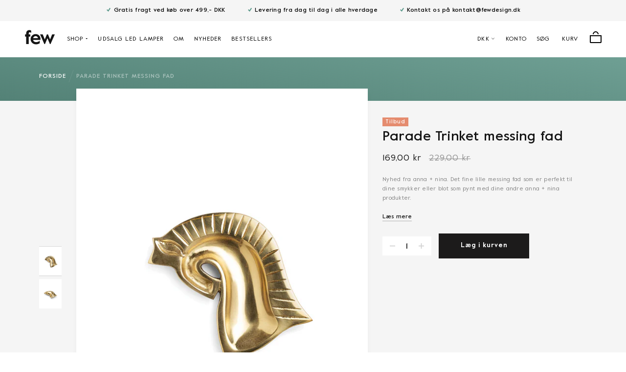

--- FILE ---
content_type: text/html; charset=utf-8
request_url: https://fewdesign.dk/products/parade-trinket-messing-fad
body_size: 63352
content:
<!doctype html>

<html class="no-js" lang="da">
  <head>
    <meta charset="utf-8">
    <meta http-equiv="X-UA-Compatible" content="IE=edge,chrome=1">
    <meta name="viewport" content="width=device-width, initial-scale=1.0, height=device-height, minimum-scale=1.0, user-scalable=0">
    <meta name="theme-color" content="">

    <title>
      Parade Trinket messing fad &ndash; FEW Design
    </title><meta name="description" content="Nyhed fra anna + nina. Det fine lille messing fad som er perfekt til dine smykker eller blot som pynt med dine andre anna + nina produkter.  --- Miks derfor gerne messing fadet med nogle af de  smukke stager fra Anna Nina serien.   Størrelse: 10x13x2 cm"><link rel="canonical" href="https://fewdesign.dk/products/parade-trinket-messing-fad"><link rel="shortcut icon" href="//fewdesign.dk/cdn/shop/files/logo_32x32.png?v=1614335127" type="image/png"><meta property="og:type" content="product">
  <meta property="og:title" content="Parade Trinket messing fad"><meta property="og:image" content="http://fewdesign.dk/cdn/shop/products/21-2M802002B-_1_grande.jpg?v=1631273195">
    <meta property="og:image:secure_url" content="https://fewdesign.dk/cdn/shop/products/21-2M802002B-_1_grande.jpg?v=1631273195"><meta property="og:image" content="http://fewdesign.dk/cdn/shop/products/21-2M802002B_grande.jpg?v=1631273204">
    <meta property="og:image:secure_url" content="https://fewdesign.dk/cdn/shop/products/21-2M802002B_grande.jpg?v=1631273204"><meta property="og:price:amount" content="169,00">
  <meta property="og:price:currency" content="DKK"><meta property="og:description" content="Nyhed fra anna + nina. Det fine lille messing fad som er perfekt til dine smykker eller blot som pynt med dine andre anna + nina produkter.  --- Miks derfor gerne messing fadet med nogle af de  smukke stager fra Anna Nina serien.   Størrelse: 10x13x2 cm"><meta property="og:url" content="https://fewdesign.dk/products/parade-trinket-messing-fad">
<meta property="og:site_name" content="FEW Design"><meta name="twitter:card" content="summary"><meta name="twitter:title" content="Parade Trinket messing fad">
  <meta name="twitter:description" content="Nyhed fra anna + nina. Det fine lille messing fad som er perfekt til dine smykker eller blot som pynt med dine andre anna + nina produkter. 
---
Miks derfor gerne messing fadet med nogle af de  smukke stager fra Anna Nina serien.
 
Størrelse: 10x13x2 cm
">
  <meta name="twitter:image" content="https://fewdesign.dk/cdn/shop/products/21-2M802002B-_1_600x600_crop_center.jpg?v=1631273195">
    <script type="text/javascript">

/*! jQuery v3.3.1 | (c) JS Foundation and other contributors | jquery.org/license */
!function(e,t){"use strict";"object"==typeof module&&"object"==typeof module.exports?module.exports=e.document?t(e,!0):function(e){if(!e.document)throw new Error("jQuery requires a window with a document");return t(e)}:t(e)}("undefined"!=typeof window?window:this,function(e,t){"use strict";var n=[],r=e.document,i=Object.getPrototypeOf,o=n.slice,a=n.concat,s=n.push,u=n.indexOf,l={},c=l.toString,f=l.hasOwnProperty,p=f.toString,d=p.call(Object),h={},g=function e(t){return"function"==typeof t&&"number"!=typeof t.nodeType},y=function e(t){return null!=t&&t===t.window},v={type:!0,src:!0,noModule:!0};function m(e,t,n){var i,o=(t=t||r).createElement("script");if(o.text=e,n)for(i in v)n[i]&&(o[i]=n[i]);t.head.appendChild(o).parentNode.removeChild(o)}function x(e){return null==e?e+"":"object"==typeof e||"function"==typeof e?l[c.call(e)]||"object":typeof e}var b="3.3.1",w=function(e,t){return new w.fn.init(e,t)},T=/^[\s\uFEFF\xA0]+|[\s\uFEFF\xA0]+$/g;w.fn=w.prototype={jquery:"3.3.1",constructor:w,length:0,toArray:function(){return o.call(this)},get:function(e){return null==e?o.call(this):e<0?this[e+this.length]:this[e]},pushStack:function(e){var t=w.merge(this.constructor(),e);return t.prevObject=this,t},each:function(e){return w.each(this,e)},map:function(e){return this.pushStack(w.map(this,function(t,n){return e.call(t,n,t)}))},slice:function(){return this.pushStack(o.apply(this,arguments))},first:function(){return this.eq(0)},last:function(){return this.eq(-1)},eq:function(e){var t=this.length,n=+e+(e<0?t:0);return this.pushStack(n>=0&&n<t?[this[n]]:[])},end:function(){return this.prevObject||this.constructor()},push:s,sort:n.sort,splice:n.splice},w.extend=w.fn.extend=function(){var e,t,n,r,i,o,a=arguments[0]||{},s=1,u=arguments.length,l=!1;for("boolean"==typeof a&&(l=a,a=arguments[s]||{},s++),"object"==typeof a||g(a)||(a={}),s===u&&(a=this,s--);s<u;s++)if(null!=(e=arguments[s]))for(t in e)n=a[t],a!==(r=e[t])&&(l&&r&&(w.isPlainObject(r)||(i=Array.isArray(r)))?(i?(i=!1,o=n&&Array.isArray(n)?n:[]):o=n&&w.isPlainObject(n)?n:{},a[t]=w.extend(l,o,r)):void 0!==r&&(a[t]=r));return a},w.extend({expando:"jQuery"+("3.3.1"+Math.random()).replace(/\D/g,""),isReady:!0,error:function(e){throw new Error(e)},noop:function(){},isPlainObject:function(e){var t,n;return!(!e||"[object Object]"!==c.call(e))&&(!(t=i(e))||"function"==typeof(n=f.call(t,"constructor")&&t.constructor)&&p.call(n)===d)},isEmptyObject:function(e){var t;for(t in e)return!1;return!0},globalEval:function(e){m(e)},each:function(e,t){var n,r=0;if(C(e)){for(n=e.length;r<n;r++)if(!1===t.call(e[r],r,e[r]))break}else for(r in e)if(!1===t.call(e[r],r,e[r]))break;return e},trim:function(e){return null==e?"":(e+"").replace(T,"")},makeArray:function(e,t){var n=t||[];return null!=e&&(C(Object(e))?w.merge(n,"string"==typeof e?[e]:e):s.call(n,e)),n},inArray:function(e,t,n){return null==t?-1:u.call(t,e,n)},merge:function(e,t){for(var n=+t.length,r=0,i=e.length;r<n;r++)e[i++]=t[r];return e.length=i,e},grep:function(e,t,n){for(var r,i=[],o=0,a=e.length,s=!n;o<a;o++)(r=!t(e[o],o))!==s&&i.push(e[o]);return i},map:function(e,t,n){var r,i,o=0,s=[];if(C(e))for(r=e.length;o<r;o++)null!=(i=t(e[o],o,n))&&s.push(i);else for(o in e)null!=(i=t(e[o],o,n))&&s.push(i);return a.apply([],s)},guid:1,support:h}),"function"==typeof Symbol&&(w.fn[Symbol.iterator]=n[Symbol.iterator]),w.each("Boolean Number String Function Array Date RegExp Object Error Symbol".split(" "),function(e,t){l["[object "+t+"]"]=t.toLowerCase()});function C(e){var t=!!e&&"length"in e&&e.length,n=x(e);return!g(e)&&!y(e)&&("array"===n||0===t||"number"==typeof t&&t>0&&t-1 in e)}var E=function(e){var t,n,r,i,o,a,s,u,l,c,f,p,d,h,g,y,v,m,x,b="sizzle"+1*new Date,w=e.document,T=0,C=0,E=ae(),k=ae(),S=ae(),D=function(e,t){return e===t&&(f=!0),0},N={}.hasOwnProperty,A=[],j=A.pop,q=A.push,L=A.push,H=A.slice,O=function(e,t){for(var n=0,r=e.length;n<r;n++)if(e[n]===t)return n;return-1},P="checked|selected|async|autofocus|autoplay|controls|defer|disabled|hidden|ismap|loop|multiple|open|readonly|required|scoped",M="[\\x20\\t\\r\\n\\f]",R="(?:\\\\.|[\\w-]|[^\0-\\xa0])+",I="\\["+M+"*("+R+")(?:"+M+"*([*^$|!~]?=)"+M+"*(?:'((?:\\\\.|[^\\\\'])*)'|\"((?:\\\\.|[^\\\\\"])*)\"|("+R+"))|)"+M+"*\\]",W=":("+R+")(?:\\((('((?:\\\\.|[^\\\\'])*)'|\"((?:\\\\.|[^\\\\\"])*)\")|((?:\\\\.|[^\\\\()[\\]]|"+I+")*)|.*)\\)|)",$=new RegExp(M+"+","g"),B=new RegExp("^"+M+"+|((?:^|[^\\\\])(?:\\\\.)*)"+M+"+$","g"),F=new RegExp("^"+M+"*,"+M+"*"),_=new RegExp("^"+M+"*([>+~]|"+M+")"+M+"*"),z=new RegExp("="+M+"*([^\\]'\"]*?)"+M+"*\\]","g"),X=new RegExp(W),U=new RegExp("^"+R+"$"),V={ID:new RegExp("^#("+R+")"),CLASS:new RegExp("^\\.("+R+")"),TAG:new RegExp("^("+R+"|[*])"),ATTR:new RegExp("^"+I),PSEUDO:new RegExp("^"+W),CHILD:new RegExp("^:(only|first|last|nth|nth-last)-(child|of-type)(?:\\("+M+"*(even|odd|(([+-]|)(\\d*)n|)"+M+"*(?:([+-]|)"+M+"*(\\d+)|))"+M+"*\\)|)","i"),bool:new RegExp("^(?:"+P+")$","i"),needsContext:new RegExp("^"+M+"*[>+~]|:(even|odd|eq|gt|lt|nth|first|last)(?:\\("+M+"*((?:-\\d)?\\d*)"+M+"*\\)|)(?=[^-]|$)","i")},G=/^(?:input|select|textarea|button)$/i,Y=/^h\d$/i,Q=/^[^{]+\{\s*\[native \w/,J=/^(?:#([\w-]+)|(\w+)|\.([\w-]+))$/,K=/[+~]/,Z=new RegExp("\\\\([\\da-f]{1,6}"+M+"?|("+M+")|.)","ig"),ee=function(e,t,n){var r="0x"+t-65536;return r!==r||n?t:r<0?String.fromCharCode(r+65536):String.fromCharCode(r>>10|55296,1023&r|56320)},te=/([\0-\x1f\x7f]|^-?\d)|^-$|[^\0-\x1f\x7f-\uFFFF\w-]/g,ne=function(e,t){return t?"\0"===e?"\ufffd":e.slice(0,-1)+"\\"+e.charCodeAt(e.length-1).toString(16)+" ":"\\"+e},re=function(){p()},ie=me(function(e){return!0===e.disabled&&("form"in e||"label"in e)},{dir:"parentNode",next:"legend"});try{L.apply(A=H.call(w.childNodes),w.childNodes),A[w.childNodes.length].nodeType}catch(e){L={apply:A.length?function(e,t){q.apply(e,H.call(t))}:function(e,t){var n=e.length,r=0;while(e[n++]=t[r++]);e.length=n-1}}}function oe(e,t,r,i){var o,s,l,c,f,h,v,m=t&&t.ownerDocument,T=t?t.nodeType:9;if(r=r||[],"string"!=typeof e||!e||1!==T&&9!==T&&11!==T)return r;if(!i&&((t?t.ownerDocument||t:w)!==d&&p(t),t=t||d,g)){if(11!==T&&(f=J.exec(e)))if(o=f[1]){if(9===T){if(!(l=t.getElementById(o)))return r;if(l.id===o)return r.push(l),r}else if(m&&(l=m.getElementById(o))&&x(t,l)&&l.id===o)return r.push(l),r}else{if(f[2])return L.apply(r,t.getElementsByTagName(e)),r;if((o=f[3])&&n.getElementsByClassName&&t.getElementsByClassName)return L.apply(r,t.getElementsByClassName(o)),r}if(n.qsa&&!S[e+" "]&&(!y||!y.test(e))){if(1!==T)m=t,v=e;else if("object"!==t.nodeName.toLowerCase()){(c=t.getAttribute("id"))?c=c.replace(te,ne):t.setAttribute("id",c=b),s=(h=a(e)).length;while(s--)h[s]="#"+c+" "+ve(h[s]);v=h.join(","),m=K.test(e)&&ge(t.parentNode)||t}if(v)try{return L.apply(r,m.querySelectorAll(v)),r}catch(e){}finally{c===b&&t.removeAttribute("id")}}}return u(e.replace(B,"$1"),t,r,i)}function ae(){var e=[];function t(n,i){return e.push(n+" ")>r.cacheLength&&delete t[e.shift()],t[n+" "]=i}return t}function se(e){return e[b]=!0,e}function ue(e){var t=d.createElement("fieldset");try{return!!e(t)}catch(e){return!1}finally{t.parentNode&&t.parentNode.removeChild(t),t=null}}function le(e,t){var n=e.split("|"),i=n.length;while(i--)r.attrHandle[n[i]]=t}function ce(e,t){var n=t&&e,r=n&&1===e.nodeType&&1===t.nodeType&&e.sourceIndex-t.sourceIndex;if(r)return r;if(n)while(n=n.nextSibling)if(n===t)return-1;return e?1:-1}function fe(e){return function(t){return"input"===t.nodeName.toLowerCase()&&t.type===e}}function pe(e){return function(t){var n=t.nodeName.toLowerCase();return("input"===n||"button"===n)&&t.type===e}}function de(e){return function(t){return"form"in t?t.parentNode&&!1===t.disabled?"label"in t?"label"in t.parentNode?t.parentNode.disabled===e:t.disabled===e:t.isDisabled===e||t.isDisabled!==!e&&ie(t)===e:t.disabled===e:"label"in t&&t.disabled===e}}function he(e){return se(function(t){return t=+t,se(function(n,r){var i,o=e([],n.length,t),a=o.length;while(a--)n[i=o[a]]&&(n[i]=!(r[i]=n[i]))})})}function ge(e){return e&&"undefined"!=typeof e.getElementsByTagName&&e}n=oe.support={},o=oe.isXML=function(e){var t=e&&(e.ownerDocument||e).documentElement;return!!t&&"HTML"!==t.nodeName},p=oe.setDocument=function(e){var t,i,a=e?e.ownerDocument||e:w;return a!==d&&9===a.nodeType&&a.documentElement?(d=a,h=d.documentElement,g=!o(d),w!==d&&(i=d.defaultView)&&i.top!==i&&(i.addEventListener?i.addEventListener("unload",re,!1):i.attachEvent&&i.attachEvent("onunload",re)),n.attributes=ue(function(e){return e.className="i",!e.getAttribute("className")}),n.getElementsByTagName=ue(function(e){return e.appendChild(d.createComment("")),!e.getElementsByTagName("*").length}),n.getElementsByClassName=Q.test(d.getElementsByClassName),n.getById=ue(function(e){return h.appendChild(e).id=b,!d.getElementsByName||!d.getElementsByName(b).length}),n.getById?(r.filter.ID=function(e){var t=e.replace(Z,ee);return function(e){return e.getAttribute("id")===t}},r.find.ID=function(e,t){if("undefined"!=typeof t.getElementById&&g){var n=t.getElementById(e);return n?[n]:[]}}):(r.filter.ID=function(e){var t=e.replace(Z,ee);return function(e){var n="undefined"!=typeof e.getAttributeNode&&e.getAttributeNode("id");return n&&n.value===t}},r.find.ID=function(e,t){if("undefined"!=typeof t.getElementById&&g){var n,r,i,o=t.getElementById(e);if(o){if((n=o.getAttributeNode("id"))&&n.value===e)return[o];i=t.getElementsByName(e),r=0;while(o=i[r++])if((n=o.getAttributeNode("id"))&&n.value===e)return[o]}return[]}}),r.find.TAG=n.getElementsByTagName?function(e,t){return"undefined"!=typeof t.getElementsByTagName?t.getElementsByTagName(e):n.qsa?t.querySelectorAll(e):void 0}:function(e,t){var n,r=[],i=0,o=t.getElementsByTagName(e);if("*"===e){while(n=o[i++])1===n.nodeType&&r.push(n);return r}return o},r.find.CLASS=n.getElementsByClassName&&function(e,t){if("undefined"!=typeof t.getElementsByClassName&&g)return t.getElementsByClassName(e)},v=[],y=[],(n.qsa=Q.test(d.querySelectorAll))&&(ue(function(e){h.appendChild(e).innerHTML="<a id='"+b+"'></a><select id='"+b+"-\r\\' msallowcapture=''><option selected=''></option></select>",e.querySelectorAll("[msallowcapture^='']").length&&y.push("[*^$]="+M+"*(?:''|\"\")"),e.querySelectorAll("[selected]").length||y.push("\\["+M+"*(?:value|"+P+")"),e.querySelectorAll("[id~="+b+"-]").length||y.push("~="),e.querySelectorAll(":checked").length||y.push(":checked"),e.querySelectorAll("a#"+b+"+*").length||y.push(".#.+[+~]")}),ue(function(e){e.innerHTML="<a href='' disabled='disabled'></a><select disabled='disabled'><option/></select>";var t=d.createElement("input");t.setAttribute("type","hidden"),e.appendChild(t).setAttribute("name","D"),e.querySelectorAll("[name=d]").length&&y.push("name"+M+"*[*^$|!~]?="),2!==e.querySelectorAll(":enabled").length&&y.push(":enabled",":disabled"),h.appendChild(e).disabled=!0,2!==e.querySelectorAll(":disabled").length&&y.push(":enabled",":disabled"),e.querySelectorAll("*,:x"),y.push(",.*:")})),(n.matchesSelector=Q.test(m=h.matches||h.webkitMatchesSelector||h.mozMatchesSelector||h.oMatchesSelector||h.msMatchesSelector))&&ue(function(e){n.disconnectedMatch=m.call(e,"*"),m.call(e,"[s!='']:x"),v.push("!=",W)}),y=y.length&&new RegExp(y.join("|")),v=v.length&&new RegExp(v.join("|")),t=Q.test(h.compareDocumentPosition),x=t||Q.test(h.contains)?function(e,t){var n=9===e.nodeType?e.documentElement:e,r=t&&t.parentNode;return e===r||!(!r||1!==r.nodeType||!(n.contains?n.contains(r):e.compareDocumentPosition&&16&e.compareDocumentPosition(r)))}:function(e,t){if(t)while(t=t.parentNode)if(t===e)return!0;return!1},D=t?function(e,t){if(e===t)return f=!0,0;var r=!e.compareDocumentPosition-!t.compareDocumentPosition;return r||(1&(r=(e.ownerDocument||e)===(t.ownerDocument||t)?e.compareDocumentPosition(t):1)||!n.sortDetached&&t.compareDocumentPosition(e)===r?e===d||e.ownerDocument===w&&x(w,e)?-1:t===d||t.ownerDocument===w&&x(w,t)?1:c?O(c,e)-O(c,t):0:4&r?-1:1)}:function(e,t){if(e===t)return f=!0,0;var n,r=0,i=e.parentNode,o=t.parentNode,a=[e],s=[t];if(!i||!o)return e===d?-1:t===d?1:i?-1:o?1:c?O(c,e)-O(c,t):0;if(i===o)return ce(e,t);n=e;while(n=n.parentNode)a.unshift(n);n=t;while(n=n.parentNode)s.unshift(n);while(a[r]===s[r])r++;return r?ce(a[r],s[r]):a[r]===w?-1:s[r]===w?1:0},d):d},oe.matches=function(e,t){return oe(e,null,null,t)},oe.matchesSelector=function(e,t){if((e.ownerDocument||e)!==d&&p(e),t=t.replace(z,"='$1']"),n.matchesSelector&&g&&!S[t+" "]&&(!v||!v.test(t))&&(!y||!y.test(t)))try{var r=m.call(e,t);if(r||n.disconnectedMatch||e.document&&11!==e.document.nodeType)return r}catch(e){}return oe(t,d,null,[e]).length>0},oe.contains=function(e,t){return(e.ownerDocument||e)!==d&&p(e),x(e,t)},oe.attr=function(e,t){(e.ownerDocument||e)!==d&&p(e);var i=r.attrHandle[t.toLowerCase()],o=i&&N.call(r.attrHandle,t.toLowerCase())?i(e,t,!g):void 0;return void 0!==o?o:n.attributes||!g?e.getAttribute(t):(o=e.getAttributeNode(t))&&o.specified?o.value:null},oe.escape=function(e){return(e+"").replace(te,ne)},oe.error=function(e){throw new Error("Syntax error, unrecognized expression: "+e)},oe.uniqueSort=function(e){var t,r=[],i=0,o=0;if(f=!n.detectDuplicates,c=!n.sortStable&&e.slice(0),e.sort(D),f){while(t=e[o++])t===e[o]&&(i=r.push(o));while(i--)e.splice(r[i],1)}return c=null,e},i=oe.getText=function(e){var t,n="",r=0,o=e.nodeType;if(o){if(1===o||9===o||11===o){if("string"==typeof e.textContent)return e.textContent;for(e=e.firstChild;e;e=e.nextSibling)n+=i(e)}else if(3===o||4===o)return e.nodeValue}else while(t=e[r++])n+=i(t);return n},(r=oe.selectors={cacheLength:50,createPseudo:se,match:V,attrHandle:{},find:{},relative:{">":{dir:"parentNode",first:!0}," ":{dir:"parentNode"},"+":{dir:"previousSibling",first:!0},"~":{dir:"previousSibling"}},preFilter:{ATTR:function(e){return e[1]=e[1].replace(Z,ee),e[3]=(e[3]||e[4]||e[5]||"").replace(Z,ee),"~="===e[2]&&(e[3]=" "+e[3]+" "),e.slice(0,4)},CHILD:function(e){return e[1]=e[1].toLowerCase(),"nth"===e[1].slice(0,3)?(e[3]||oe.error(e[0]),e[4]=+(e[4]?e[5]+(e[6]||1):2*("even"===e[3]||"odd"===e[3])),e[5]=+(e[7]+e[8]||"odd"===e[3])):e[3]&&oe.error(e[0]),e},PSEUDO:function(e){var t,n=!e[6]&&e[2];return V.CHILD.test(e[0])?null:(e[3]?e[2]=e[4]||e[5]||"":n&&X.test(n)&&(t=a(n,!0))&&(t=n.indexOf(")",n.length-t)-n.length)&&(e[0]=e[0].slice(0,t),e[2]=n.slice(0,t)),e.slice(0,3))}},filter:{TAG:function(e){var t=e.replace(Z,ee).toLowerCase();return"*"===e?function(){return!0}:function(e){return e.nodeName&&e.nodeName.toLowerCase()===t}},CLASS:function(e){var t=E[e+" "];return t||(t=new RegExp("(^|"+M+")"+e+"("+M+"|$)"))&&E(e,function(e){return t.test("string"==typeof e.className&&e.className||"undefined"!=typeof e.getAttribute&&e.getAttribute("class")||"")})},ATTR:function(e,t,n){return function(r){var i=oe.attr(r,e);return null==i?"!="===t:!t||(i+="","="===t?i===n:"!="===t?i!==n:"^="===t?n&&0===i.indexOf(n):"*="===t?n&&i.indexOf(n)>-1:"$="===t?n&&i.slice(-n.length)===n:"~="===t?(" "+i.replace($," ")+" ").indexOf(n)>-1:"|="===t&&(i===n||i.slice(0,n.length+1)===n+"-"))}},CHILD:function(e,t,n,r,i){var o="nth"!==e.slice(0,3),a="last"!==e.slice(-4),s="of-type"===t;return 1===r&&0===i?function(e){return!!e.parentNode}:function(t,n,u){var l,c,f,p,d,h,g=o!==a?"nextSibling":"previousSibling",y=t.parentNode,v=s&&t.nodeName.toLowerCase(),m=!u&&!s,x=!1;if(y){if(o){while(g){p=t;while(p=p[g])if(s?p.nodeName.toLowerCase()===v:1===p.nodeType)return!1;h=g="only"===e&&!h&&"nextSibling"}return!0}if(h=[a?y.firstChild:y.lastChild],a&&m){x=(d=(l=(c=(f=(p=y)[b]||(p[b]={}))[p.uniqueID]||(f[p.uniqueID]={}))[e]||[])[0]===T&&l[1])&&l[2],p=d&&y.childNodes[d];while(p=++d&&p&&p[g]||(x=d=0)||h.pop())if(1===p.nodeType&&++x&&p===t){c[e]=[T,d,x];break}}else if(m&&(x=d=(l=(c=(f=(p=t)[b]||(p[b]={}))[p.uniqueID]||(f[p.uniqueID]={}))[e]||[])[0]===T&&l[1]),!1===x)while(p=++d&&p&&p[g]||(x=d=0)||h.pop())if((s?p.nodeName.toLowerCase()===v:1===p.nodeType)&&++x&&(m&&((c=(f=p[b]||(p[b]={}))[p.uniqueID]||(f[p.uniqueID]={}))[e]=[T,x]),p===t))break;return(x-=i)===r||x%r==0&&x/r>=0}}},PSEUDO:function(e,t){var n,i=r.pseudos[e]||r.setFilters[e.toLowerCase()]||oe.error("unsupported pseudo: "+e);return i[b]?i(t):i.length>1?(n=[e,e,"",t],r.setFilters.hasOwnProperty(e.toLowerCase())?se(function(e,n){var r,o=i(e,t),a=o.length;while(a--)e[r=O(e,o[a])]=!(n[r]=o[a])}):function(e){return i(e,0,n)}):i}},pseudos:{not:se(function(e){var t=[],n=[],r=s(e.replace(B,"$1"));return r[b]?se(function(e,t,n,i){var o,a=r(e,null,i,[]),s=e.length;while(s--)(o=a[s])&&(e[s]=!(t[s]=o))}):function(e,i,o){return t[0]=e,r(t,null,o,n),t[0]=null,!n.pop()}}),has:se(function(e){return function(t){return oe(e,t).length>0}}),contains:se(function(e){return e=e.replace(Z,ee),function(t){return(t.textContent||t.innerText||i(t)).indexOf(e)>-1}}),lang:se(function(e){return U.test(e||"")||oe.error("unsupported lang: "+e),e=e.replace(Z,ee).toLowerCase(),function(t){var n;do{if(n=g?t.lang:t.getAttribute("xml:lang")||t.getAttribute("lang"))return(n=n.toLowerCase())===e||0===n.indexOf(e+"-")}while((t=t.parentNode)&&1===t.nodeType);return!1}}),target:function(t){var n=e.location&&e.location.hash;return n&&n.slice(1)===t.id},root:function(e){return e===h},focus:function(e){return e===d.activeElement&&(!d.hasFocus||d.hasFocus())&&!!(e.type||e.href||~e.tabIndex)},enabled:de(!1),disabled:de(!0),checked:function(e){var t=e.nodeName.toLowerCase();return"input"===t&&!!e.checked||"option"===t&&!!e.selected},selected:function(e){return e.parentNode&&e.parentNode.selectedIndex,!0===e.selected},empty:function(e){for(e=e.firstChild;e;e=e.nextSibling)if(e.nodeType<6)return!1;return!0},parent:function(e){return!r.pseudos.empty(e)},header:function(e){return Y.test(e.nodeName)},input:function(e){return G.test(e.nodeName)},button:function(e){var t=e.nodeName.toLowerCase();return"input"===t&&"button"===e.type||"button"===t},text:function(e){var t;return"input"===e.nodeName.toLowerCase()&&"text"===e.type&&(null==(t=e.getAttribute("type"))||"text"===t.toLowerCase())},first:he(function(){return[0]}),last:he(function(e,t){return[t-1]}),eq:he(function(e,t,n){return[n<0?n+t:n]}),even:he(function(e,t){for(var n=0;n<t;n+=2)e.push(n);return e}),odd:he(function(e,t){for(var n=1;n<t;n+=2)e.push(n);return e}),lt:he(function(e,t,n){for(var r=n<0?n+t:n;--r>=0;)e.push(r);return e}),gt:he(function(e,t,n){for(var r=n<0?n+t:n;++r<t;)e.push(r);return e})}}).pseudos.nth=r.pseudos.eq;for(t in{radio:!0,checkbox:!0,file:!0,password:!0,image:!0})r.pseudos[t]=fe(t);for(t in{submit:!0,reset:!0})r.pseudos[t]=pe(t);function ye(){}ye.prototype=r.filters=r.pseudos,r.setFilters=new ye,a=oe.tokenize=function(e,t){var n,i,o,a,s,u,l,c=k[e+" "];if(c)return t?0:c.slice(0);s=e,u=[],l=r.preFilter;while(s){n&&!(i=F.exec(s))||(i&&(s=s.slice(i[0].length)||s),u.push(o=[])),n=!1,(i=_.exec(s))&&(n=i.shift(),o.push({value:n,type:i[0].replace(B," ")}),s=s.slice(n.length));for(a in r.filter)!(i=V[a].exec(s))||l[a]&&!(i=l[a](i))||(n=i.shift(),o.push({value:n,type:a,matches:i}),s=s.slice(n.length));if(!n)break}return t?s.length:s?oe.error(e):k(e,u).slice(0)};function ve(e){for(var t=0,n=e.length,r="";t<n;t++)r+=e[t].value;return r}function me(e,t,n){var r=t.dir,i=t.next,o=i||r,a=n&&"parentNode"===o,s=C++;return t.first?function(t,n,i){while(t=t[r])if(1===t.nodeType||a)return e(t,n,i);return!1}:function(t,n,u){var l,c,f,p=[T,s];if(u){while(t=t[r])if((1===t.nodeType||a)&&e(t,n,u))return!0}else while(t=t[r])if(1===t.nodeType||a)if(f=t[b]||(t[b]={}),c=f[t.uniqueID]||(f[t.uniqueID]={}),i&&i===t.nodeName.toLowerCase())t=t[r]||t;else{if((l=c[o])&&l[0]===T&&l[1]===s)return p[2]=l[2];if(c[o]=p,p[2]=e(t,n,u))return!0}return!1}}function xe(e){return e.length>1?function(t,n,r){var i=e.length;while(i--)if(!e[i](t,n,r))return!1;return!0}:e[0]}function be(e,t,n){for(var r=0,i=t.length;r<i;r++)oe(e,t[r],n);return n}function we(e,t,n,r,i){for(var o,a=[],s=0,u=e.length,l=null!=t;s<u;s++)(o=e[s])&&(n&&!n(o,r,i)||(a.push(o),l&&t.push(s)));return a}function Te(e,t,n,r,i,o){return r&&!r[b]&&(r=Te(r)),i&&!i[b]&&(i=Te(i,o)),se(function(o,a,s,u){var l,c,f,p=[],d=[],h=a.length,g=o||be(t||"*",s.nodeType?[s]:s,[]),y=!e||!o&&t?g:we(g,p,e,s,u),v=n?i||(o?e:h||r)?[]:a:y;if(n&&n(y,v,s,u),r){l=we(v,d),r(l,[],s,u),c=l.length;while(c--)(f=l[c])&&(v[d[c]]=!(y[d[c]]=f))}if(o){if(i||e){if(i){l=[],c=v.length;while(c--)(f=v[c])&&l.push(y[c]=f);i(null,v=[],l,u)}c=v.length;while(c--)(f=v[c])&&(l=i?O(o,f):p[c])>-1&&(o[l]=!(a[l]=f))}}else v=we(v===a?v.splice(h,v.length):v),i?i(null,a,v,u):L.apply(a,v)})}function Ce(e){for(var t,n,i,o=e.length,a=r.relative[e[0].type],s=a||r.relative[" "],u=a?1:0,c=me(function(e){return e===t},s,!0),f=me(function(e){return O(t,e)>-1},s,!0),p=[function(e,n,r){var i=!a&&(r||n!==l)||((t=n).nodeType?c(e,n,r):f(e,n,r));return t=null,i}];u<o;u++)if(n=r.relative[e[u].type])p=[me(xe(p),n)];else{if((n=r.filter[e[u].type].apply(null,e[u].matches))[b]){for(i=++u;i<o;i++)if(r.relative[e[i].type])break;return Te(u>1&&xe(p),u>1&&ve(e.slice(0,u-1).concat({value:" "===e[u-2].type?"*":""})).replace(B,"$1"),n,u<i&&Ce(e.slice(u,i)),i<o&&Ce(e=e.slice(i)),i<o&&ve(e))}p.push(n)}return xe(p)}function Ee(e,t){var n=t.length>0,i=e.length>0,o=function(o,a,s,u,c){var f,h,y,v=0,m="0",x=o&&[],b=[],w=l,C=o||i&&r.find.TAG("*",c),E=T+=null==w?1:Math.random()||.1,k=C.length;for(c&&(l=a===d||a||c);m!==k&&null!=(f=C[m]);m++){if(i&&f){h=0,a||f.ownerDocument===d||(p(f),s=!g);while(y=e[h++])if(y(f,a||d,s)){u.push(f);break}c&&(T=E)}n&&((f=!y&&f)&&v--,o&&x.push(f))}if(v+=m,n&&m!==v){h=0;while(y=t[h++])y(x,b,a,s);if(o){if(v>0)while(m--)x[m]||b[m]||(b[m]=j.call(u));b=we(b)}L.apply(u,b),c&&!o&&b.length>0&&v+t.length>1&&oe.uniqueSort(u)}return c&&(T=E,l=w),x};return n?se(o):o}return s=oe.compile=function(e,t){var n,r=[],i=[],o=S[e+" "];if(!o){t||(t=a(e)),n=t.length;while(n--)(o=Ce(t[n]))[b]?r.push(o):i.push(o);(o=S(e,Ee(i,r))).selector=e}return o},u=oe.select=function(e,t,n,i){var o,u,l,c,f,p="function"==typeof e&&e,d=!i&&a(e=p.selector||e);if(n=n||[],1===d.length){if((u=d[0]=d[0].slice(0)).length>2&&"ID"===(l=u[0]).type&&9===t.nodeType&&g&&r.relative[u[1].type]){if(!(t=(r.find.ID(l.matches[0].replace(Z,ee),t)||[])[0]))return n;p&&(t=t.parentNode),e=e.slice(u.shift().value.length)}o=V.needsContext.test(e)?0:u.length;while(o--){if(l=u[o],r.relative[c=l.type])break;if((f=r.find[c])&&(i=f(l.matches[0].replace(Z,ee),K.test(u[0].type)&&ge(t.parentNode)||t))){if(u.splice(o,1),!(e=i.length&&ve(u)))return L.apply(n,i),n;break}}}return(p||s(e,d))(i,t,!g,n,!t||K.test(e)&&ge(t.parentNode)||t),n},n.sortStable=b.split("").sort(D).join("")===b,n.detectDuplicates=!!f,p(),n.sortDetached=ue(function(e){return 1&e.compareDocumentPosition(d.createElement("fieldset"))}),ue(function(e){return e.innerHTML="<a href='#'></a>","#"===e.firstChild.getAttribute("href")})||le("type|href|height|width",function(e,t,n){if(!n)return e.getAttribute(t,"type"===t.toLowerCase()?1:2)}),n.attributes&&ue(function(e){return e.innerHTML="<input/>",e.firstChild.setAttribute("value",""),""===e.firstChild.getAttribute("value")})||le("value",function(e,t,n){if(!n&&"input"===e.nodeName.toLowerCase())return e.defaultValue}),ue(function(e){return null==e.getAttribute("disabled")})||le(P,function(e,t,n){var r;if(!n)return!0===e[t]?t.toLowerCase():(r=e.getAttributeNode(t))&&r.specified?r.value:null}),oe}(e);w.find=E,w.expr=E.selectors,w.expr[":"]=w.expr.pseudos,w.uniqueSort=w.unique=E.uniqueSort,w.text=E.getText,w.isXMLDoc=E.isXML,w.contains=E.contains,w.escapeSelector=E.escape;var k=function(e,t,n){var r=[],i=void 0!==n;while((e=e[t])&&9!==e.nodeType)if(1===e.nodeType){if(i&&w(e).is(n))break;r.push(e)}return r},S=function(e,t){for(var n=[];e;e=e.nextSibling)1===e.nodeType&&e!==t&&n.push(e);return n},D=w.expr.match.needsContext;function N(e,t){return e.nodeName&&e.nodeName.toLowerCase()===t.toLowerCase()}var A=/^<([a-z][^\/\0>:\x20\t\r\n\f]*)[\x20\t\r\n\f]*\/?>(?:<\/\1>|)$/i;function j(e,t,n){return g(t)?w.grep(e,function(e,r){return!!t.call(e,r,e)!==n}):t.nodeType?w.grep(e,function(e){return e===t!==n}):"string"!=typeof t?w.grep(e,function(e){return u.call(t,e)>-1!==n}):w.filter(t,e,n)}w.filter=function(e,t,n){var r=t[0];return n&&(e=":not("+e+")"),1===t.length&&1===r.nodeType?w.find.matchesSelector(r,e)?[r]:[]:w.find.matches(e,w.grep(t,function(e){return 1===e.nodeType}))},w.fn.extend({find:function(e){var t,n,r=this.length,i=this;if("string"!=typeof e)return this.pushStack(w(e).filter(function(){for(t=0;t<r;t++)if(w.contains(i[t],this))return!0}));for(n=this.pushStack([]),t=0;t<r;t++)w.find(e,i[t],n);return r>1?w.uniqueSort(n):n},filter:function(e){return this.pushStack(j(this,e||[],!1))},not:function(e){return this.pushStack(j(this,e||[],!0))},is:function(e){return!!j(this,"string"==typeof e&&D.test(e)?w(e):e||[],!1).length}});var q,L=/^(?:\s*(<[\w\W]+>)[^>]*|#([\w-]+))$/;(w.fn.init=function(e,t,n){var i,o;if(!e)return this;if(n=n||q,"string"==typeof e){if(!(i="<"===e[0]&&">"===e[e.length-1]&&e.length>=3?[null,e,null]:L.exec(e))||!i[1]&&t)return!t||t.jquery?(t||n).find(e):this.constructor(t).find(e);if(i[1]){if(t=t instanceof w?t[0]:t,w.merge(this,w.parseHTML(i[1],t&&t.nodeType?t.ownerDocument||t:r,!0)),A.test(i[1])&&w.isPlainObject(t))for(i in t)g(this[i])?this[i](t[i]):this.attr(i,t[i]);return this}return(o=r.getElementById(i[2]))&&(this[0]=o,this.length=1),this}return e.nodeType?(this[0]=e,this.length=1,this):g(e)?void 0!==n.ready?n.ready(e):e(w):w.makeArray(e,this)}).prototype=w.fn,q=w(r);var H=/^(?:parents|prev(?:Until|All))/,O={children:!0,contents:!0,next:!0,prev:!0};w.fn.extend({has:function(e){var t=w(e,this),n=t.length;return this.filter(function(){for(var e=0;e<n;e++)if(w.contains(this,t[e]))return!0})},closest:function(e,t){var n,r=0,i=this.length,o=[],a="string"!=typeof e&&w(e);if(!D.test(e))for(;r<i;r++)for(n=this[r];n&&n!==t;n=n.parentNode)if(n.nodeType<11&&(a?a.index(n)>-1:1===n.nodeType&&w.find.matchesSelector(n,e))){o.push(n);break}return this.pushStack(o.length>1?w.uniqueSort(o):o)},index:function(e){return e?"string"==typeof e?u.call(w(e),this[0]):u.call(this,e.jquery?e[0]:e):this[0]&&this[0].parentNode?this.first().prevAll().length:-1},add:function(e,t){return this.pushStack(w.uniqueSort(w.merge(this.get(),w(e,t))))},addBack:function(e){return this.add(null==e?this.prevObject:this.prevObject.filter(e))}});function P(e,t){while((e=e[t])&&1!==e.nodeType);return e}w.each({parent:function(e){var t=e.parentNode;return t&&11!==t.nodeType?t:null},parents:function(e){return k(e,"parentNode")},parentsUntil:function(e,t,n){return k(e,"parentNode",n)},next:function(e){return P(e,"nextSibling")},prev:function(e){return P(e,"previousSibling")},nextAll:function(e){return k(e,"nextSibling")},prevAll:function(e){return k(e,"previousSibling")},nextUntil:function(e,t,n){return k(e,"nextSibling",n)},prevUntil:function(e,t,n){return k(e,"previousSibling",n)},siblings:function(e){return S((e.parentNode||{}).firstChild,e)},children:function(e){return S(e.firstChild)},contents:function(e){return N(e,"iframe")?e.contentDocument:(N(e,"template")&&(e=e.content||e),w.merge([],e.childNodes))}},function(e,t){w.fn[e]=function(n,r){var i=w.map(this,t,n);return"Until"!==e.slice(-5)&&(r=n),r&&"string"==typeof r&&(i=w.filter(r,i)),this.length>1&&(O[e]||w.uniqueSort(i),H.test(e)&&i.reverse()),this.pushStack(i)}});var M=/[^\x20\t\r\n\f]+/g;function R(e){var t={};return w.each(e.match(M)||[],function(e,n){t[n]=!0}),t}w.Callbacks=function(e){e="string"==typeof e?R(e):w.extend({},e);var t,n,r,i,o=[],a=[],s=-1,u=function(){for(i=i||e.once,r=t=!0;a.length;s=-1){n=a.shift();while(++s<o.length)!1===o[s].apply(n[0],n[1])&&e.stopOnFalse&&(s=o.length,n=!1)}e.memory||(n=!1),t=!1,i&&(o=n?[]:"")},l={add:function(){return o&&(n&&!t&&(s=o.length-1,a.push(n)),function t(n){w.each(n,function(n,r){g(r)?e.unique&&l.has(r)||o.push(r):r&&r.length&&"string"!==x(r)&&t(r)})}(arguments),n&&!t&&u()),this},remove:function(){return w.each(arguments,function(e,t){var n;while((n=w.inArray(t,o,n))>-1)o.splice(n,1),n<=s&&s--}),this},has:function(e){return e?w.inArray(e,o)>-1:o.length>0},empty:function(){return o&&(o=[]),this},disable:function(){return i=a=[],o=n="",this},disabled:function(){return!o},lock:function(){return i=a=[],n||t||(o=n=""),this},locked:function(){return!!i},fireWith:function(e,n){return i||(n=[e,(n=n||[]).slice?n.slice():n],a.push(n),t||u()),this},fire:function(){return l.fireWith(this,arguments),this},fired:function(){return!!r}};return l};function I(e){return e}function W(e){throw e}function $(e,t,n,r){var i;try{e&&g(i=e.promise)?i.call(e).done(t).fail(n):e&&g(i=e.then)?i.call(e,t,n):t.apply(void 0,[e].slice(r))}catch(e){n.apply(void 0,[e])}}w.extend({Deferred:function(t){var n=[["notify","progress",w.Callbacks("memory"),w.Callbacks("memory"),2],["resolve","done",w.Callbacks("once memory"),w.Callbacks("once memory"),0,"resolved"],["reject","fail",w.Callbacks("once memory"),w.Callbacks("once memory"),1,"rejected"]],r="pending",i={state:function(){return r},always:function(){return o.done(arguments).fail(arguments),this},"catch":function(e){return i.then(null,e)},pipe:function(){var e=arguments;return w.Deferred(function(t){w.each(n,function(n,r){var i=g(e[r[4]])&&e[r[4]];o[r[1]](function(){var e=i&&i.apply(this,arguments);e&&g(e.promise)?e.promise().progress(t.notify).done(t.resolve).fail(t.reject):t[r[0]+"With"](this,i?[e]:arguments)})}),e=null}).promise()},then:function(t,r,i){var o=0;function a(t,n,r,i){return function(){var s=this,u=arguments,l=function(){var e,l;if(!(t<o)){if((e=r.apply(s,u))===n.promise())throw new TypeError("Thenable self-resolution");l=e&&("object"==typeof e||"function"==typeof e)&&e.then,g(l)?i?l.call(e,a(o,n,I,i),a(o,n,W,i)):(o++,l.call(e,a(o,n,I,i),a(o,n,W,i),a(o,n,I,n.notifyWith))):(r!==I&&(s=void 0,u=[e]),(i||n.resolveWith)(s,u))}},c=i?l:function(){try{l()}catch(e){w.Deferred.exceptionHook&&w.Deferred.exceptionHook(e,c.stackTrace),t+1>=o&&(r!==W&&(s=void 0,u=[e]),n.rejectWith(s,u))}};t?c():(w.Deferred.getStackHook&&(c.stackTrace=w.Deferred.getStackHook()),e.setTimeout(c))}}return w.Deferred(function(e){n[0][3].add(a(0,e,g(i)?i:I,e.notifyWith)),n[1][3].add(a(0,e,g(t)?t:I)),n[2][3].add(a(0,e,g(r)?r:W))}).promise()},promise:function(e){return null!=e?w.extend(e,i):i}},o={};return w.each(n,function(e,t){var a=t[2],s=t[5];i[t[1]]=a.add,s&&a.add(function(){r=s},n[3-e][2].disable,n[3-e][3].disable,n[0][2].lock,n[0][3].lock),a.add(t[3].fire),o[t[0]]=function(){return o[t[0]+"With"](this===o?void 0:this,arguments),this},o[t[0]+"With"]=a.fireWith}),i.promise(o),t&&t.call(o,o),o},when:function(e){var t=arguments.length,n=t,r=Array(n),i=o.call(arguments),a=w.Deferred(),s=function(e){return function(n){r[e]=this,i[e]=arguments.length>1?o.call(arguments):n,--t||a.resolveWith(r,i)}};if(t<=1&&($(e,a.done(s(n)).resolve,a.reject,!t),"pending"===a.state()||g(i[n]&&i[n].then)))return a.then();while(n--)$(i[n],s(n),a.reject);return a.promise()}});var B=/^(Eval|Internal|Range|Reference|Syntax|Type|URI)Error$/;w.Deferred.exceptionHook=function(t,n){e.console&&e.console.warn&&t&&B.test(t.name)&&e.console.warn("jQuery.Deferred exception: "+t.message,t.stack,n)},w.readyException=function(t){e.setTimeout(function(){throw t})};var F=w.Deferred();w.fn.ready=function(e){return F.then(e)["catch"](function(e){w.readyException(e)}),this},w.extend({isReady:!1,readyWait:1,ready:function(e){(!0===e?--w.readyWait:w.isReady)||(w.isReady=!0,!0!==e&&--w.readyWait>0||F.resolveWith(r,[w]))}}),w.ready.then=F.then;function _(){r.removeEventListener("DOMContentLoaded",_),e.removeEventListener("load",_),w.ready()}"complete"===r.readyState||"loading"!==r.readyState&&!r.documentElement.doScroll?e.setTimeout(w.ready):(r.addEventListener("DOMContentLoaded",_),e.addEventListener("load",_));var z=function(e,t,n,r,i,o,a){var s=0,u=e.length,l=null==n;if("object"===x(n)){i=!0;for(s in n)z(e,t,s,n[s],!0,o,a)}else if(void 0!==r&&(i=!0,g(r)||(a=!0),l&&(a?(t.call(e,r),t=null):(l=t,t=function(e,t,n){return l.call(w(e),n)})),t))for(;s<u;s++)t(e[s],n,a?r:r.call(e[s],s,t(e[s],n)));return i?e:l?t.call(e):u?t(e[0],n):o},X=/^-ms-/,U=/-([a-z])/g;function V(e,t){return t.toUpperCase()}function G(e){return e.replace(X,"ms-").replace(U,V)}var Y=function(e){return 1===e.nodeType||9===e.nodeType||!+e.nodeType};function Q(){this.expando=w.expando+Q.uid++}Q.uid=1,Q.prototype={cache:function(e){var t=e[this.expando];return t||(t={},Y(e)&&(e.nodeType?e[this.expando]=t:Object.defineProperty(e,this.expando,{value:t,configurable:!0}))),t},set:function(e,t,n){var r,i=this.cache(e);if("string"==typeof t)i[G(t)]=n;else for(r in t)i[G(r)]=t[r];return i},get:function(e,t){return void 0===t?this.cache(e):e[this.expando]&&e[this.expando][G(t)]},access:function(e,t,n){return void 0===t||t&&"string"==typeof t&&void 0===n?this.get(e,t):(this.set(e,t,n),void 0!==n?n:t)},remove:function(e,t){var n,r=e[this.expando];if(void 0!==r){if(void 0!==t){n=(t=Array.isArray(t)?t.map(G):(t=G(t))in r?[t]:t.match(M)||[]).length;while(n--)delete r[t[n]]}(void 0===t||w.isEmptyObject(r))&&(e.nodeType?e[this.expando]=void 0:delete e[this.expando])}},hasData:function(e){var t=e[this.expando];return void 0!==t&&!w.isEmptyObject(t)}};var J=new Q,K=new Q,Z=/^(?:\{[\w\W]*\}|\[[\w\W]*\])$/,ee=/[A-Z]/g;function te(e){return"true"===e||"false"!==e&&("null"===e?null:e===+e+""?+e:Z.test(e)?JSON.parse(e):e)}function ne(e,t,n){var r;if(void 0===n&&1===e.nodeType)if(r="data-"+t.replace(ee,"-$&").toLowerCase(),"string"==typeof(n=e.getAttribute(r))){try{n=te(n)}catch(e){}K.set(e,t,n)}else n=void 0;return n}w.extend({hasData:function(e){return K.hasData(e)||J.hasData(e)},data:function(e,t,n){return K.access(e,t,n)},removeData:function(e,t){K.remove(e,t)},_data:function(e,t,n){return J.access(e,t,n)},_removeData:function(e,t){J.remove(e,t)}}),w.fn.extend({data:function(e,t){var n,r,i,o=this[0],a=o&&o.attributes;if(void 0===e){if(this.length&&(i=K.get(o),1===o.nodeType&&!J.get(o,"hasDataAttrs"))){n=a.length;while(n--)a[n]&&0===(r=a[n].name).indexOf("data-")&&(r=G(r.slice(5)),ne(o,r,i[r]));J.set(o,"hasDataAttrs",!0)}return i}return"object"==typeof e?this.each(function(){K.set(this,e)}):z(this,function(t){var n;if(o&&void 0===t){if(void 0!==(n=K.get(o,e)))return n;if(void 0!==(n=ne(o,e)))return n}else this.each(function(){K.set(this,e,t)})},null,t,arguments.length>1,null,!0)},removeData:function(e){return this.each(function(){K.remove(this,e)})}}),w.extend({queue:function(e,t,n){var r;if(e)return t=(t||"fx")+"queue",r=J.get(e,t),n&&(!r||Array.isArray(n)?r=J.access(e,t,w.makeArray(n)):r.push(n)),r||[]},dequeue:function(e,t){t=t||"fx";var n=w.queue(e,t),r=n.length,i=n.shift(),o=w._queueHooks(e,t),a=function(){w.dequeue(e,t)};"inprogress"===i&&(i=n.shift(),r--),i&&("fx"===t&&n.unshift("inprogress"),delete o.stop,i.call(e,a,o)),!r&&o&&o.empty.fire()},_queueHooks:function(e,t){var n=t+"queueHooks";return J.get(e,n)||J.access(e,n,{empty:w.Callbacks("once memory").add(function(){J.remove(e,[t+"queue",n])})})}}),w.fn.extend({queue:function(e,t){var n=2;return"string"!=typeof e&&(t=e,e="fx",n--),arguments.length<n?w.queue(this[0],e):void 0===t?this:this.each(function(){var n=w.queue(this,e,t);w._queueHooks(this,e),"fx"===e&&"inprogress"!==n[0]&&w.dequeue(this,e)})},dequeue:function(e){return this.each(function(){w.dequeue(this,e)})},clearQueue:function(e){return this.queue(e||"fx",[])},promise:function(e,t){var n,r=1,i=w.Deferred(),o=this,a=this.length,s=function(){--r||i.resolveWith(o,[o])};"string"!=typeof e&&(t=e,e=void 0),e=e||"fx";while(a--)(n=J.get(o[a],e+"queueHooks"))&&n.empty&&(r++,n.empty.add(s));return s(),i.promise(t)}});var re=/[+-]?(?:\d*\.|)\d+(?:[eE][+-]?\d+|)/.source,ie=new RegExp("^(?:([+-])=|)("+re+")([a-z%]*)$","i"),oe=["Top","Right","Bottom","Left"],ae=function(e,t){return"none"===(e=t||e).style.display||""===e.style.display&&w.contains(e.ownerDocument,e)&&"none"===w.css(e,"display")},se=function(e,t,n,r){var i,o,a={};for(o in t)a[o]=e.style[o],e.style[o]=t[o];i=n.apply(e,r||[]);for(o in t)e.style[o]=a[o];return i};function ue(e,t,n,r){var i,o,a=20,s=r?function(){return r.cur()}:function(){return w.css(e,t,"")},u=s(),l=n&&n[3]||(w.cssNumber[t]?"":"px"),c=(w.cssNumber[t]||"px"!==l&&+u)&&ie.exec(w.css(e,t));if(c&&c[3]!==l){u/=2,l=l||c[3],c=+u||1;while(a--)w.style(e,t,c+l),(1-o)*(1-(o=s()/u||.5))<=0&&(a=0),c/=o;c*=2,w.style(e,t,c+l),n=n||[]}return n&&(c=+c||+u||0,i=n[1]?c+(n[1]+1)*n[2]:+n[2],r&&(r.unit=l,r.start=c,r.end=i)),i}var le={};function ce(e){var t,n=e.ownerDocument,r=e.nodeName,i=le[r];return i||(t=n.body.appendChild(n.createElement(r)),i=w.css(t,"display"),t.parentNode.removeChild(t),"none"===i&&(i="block"),le[r]=i,i)}function fe(e,t){for(var n,r,i=[],o=0,a=e.length;o<a;o++)(r=e[o]).style&&(n=r.style.display,t?("none"===n&&(i[o]=J.get(r,"display")||null,i[o]||(r.style.display="")),""===r.style.display&&ae(r)&&(i[o]=ce(r))):"none"!==n&&(i[o]="none",J.set(r,"display",n)));for(o=0;o<a;o++)null!=i[o]&&(e[o].style.display=i[o]);return e}w.fn.extend({show:function(){return fe(this,!0)},hide:function(){return fe(this)},toggle:function(e){return"boolean"==typeof e?e?this.show():this.hide():this.each(function(){ae(this)?w(this).show():w(this).hide()})}});var pe=/^(?:checkbox|radio)$/i,de=/<([a-z][^\/\0>\x20\t\r\n\f]+)/i,he=/^$|^module$|\/(?:java|ecma)script/i,ge={option:[1,"<select multiple='multiple'>","</select>"],thead:[1,"<table>","</table>"],col:[2,"<table><colgroup>","</colgroup></table>"],tr:[2,"<table><tbody>","</tbody></table>"],td:[3,"<table><tbody><tr>","</tr></tbody></table>"],_default:[0,"",""]};ge.optgroup=ge.option,ge.tbody=ge.tfoot=ge.colgroup=ge.caption=ge.thead,ge.th=ge.td;function ye(e,t){var n;return n="undefined"!=typeof e.getElementsByTagName?e.getElementsByTagName(t||"*"):"undefined"!=typeof e.querySelectorAll?e.querySelectorAll(t||"*"):[],void 0===t||t&&N(e,t)?w.merge([e],n):n}function ve(e,t){for(var n=0,r=e.length;n<r;n++)J.set(e[n],"globalEval",!t||J.get(t[n],"globalEval"))}var me=/<|&#?\w+;/;function xe(e,t,n,r,i){for(var o,a,s,u,l,c,f=t.createDocumentFragment(),p=[],d=0,h=e.length;d<h;d++)if((o=e[d])||0===o)if("object"===x(o))w.merge(p,o.nodeType?[o]:o);else if(me.test(o)){a=a||f.appendChild(t.createElement("div")),s=(de.exec(o)||["",""])[1].toLowerCase(),u=ge[s]||ge._default,a.innerHTML=u[1]+w.htmlPrefilter(o)+u[2],c=u[0];while(c--)a=a.lastChild;w.merge(p,a.childNodes),(a=f.firstChild).textContent=""}else p.push(t.createTextNode(o));f.textContent="",d=0;while(o=p[d++])if(r&&w.inArray(o,r)>-1)i&&i.push(o);else if(l=w.contains(o.ownerDocument,o),a=ye(f.appendChild(o),"script"),l&&ve(a),n){c=0;while(o=a[c++])he.test(o.type||"")&&n.push(o)}return f}!function(){var e=r.createDocumentFragment().appendChild(r.createElement("div")),t=r.createElement("input");t.setAttribute("type","radio"),t.setAttribute("checked","checked"),t.setAttribute("name","t"),e.appendChild(t),h.checkClone=e.cloneNode(!0).cloneNode(!0).lastChild.checked,e.innerHTML="<textarea>x</textarea>",h.noCloneChecked=!!e.cloneNode(!0).lastChild.defaultValue}();var be=r.documentElement,we=/^key/,Te=/^(?:mouse|pointer|contextmenu|drag|drop)|click/,Ce=/^([^.]*)(?:\.(.+)|)/;function Ee(){return!0}function ke(){return!1}function Se(){try{return r.activeElement}catch(e){}}function De(e,t,n,r,i,o){var a,s;if("object"==typeof t){"string"!=typeof n&&(r=r||n,n=void 0);for(s in t)De(e,s,n,r,t[s],o);return e}if(null==r&&null==i?(i=n,r=n=void 0):null==i&&("string"==typeof n?(i=r,r=void 0):(i=r,r=n,n=void 0)),!1===i)i=ke;else if(!i)return e;return 1===o&&(a=i,(i=function(e){return w().off(e),a.apply(this,arguments)}).guid=a.guid||(a.guid=w.guid++)),e.each(function(){w.event.add(this,t,i,r,n)})}w.event={global:{},add:function(e,t,n,r,i){var o,a,s,u,l,c,f,p,d,h,g,y=J.get(e);if(y){n.handler&&(n=(o=n).handler,i=o.selector),i&&w.find.matchesSelector(be,i),n.guid||(n.guid=w.guid++),(u=y.events)||(u=y.events={}),(a=y.handle)||(a=y.handle=function(t){return"undefined"!=typeof w&&w.event.triggered!==t.type?w.event.dispatch.apply(e,arguments):void 0}),l=(t=(t||"").match(M)||[""]).length;while(l--)d=g=(s=Ce.exec(t[l])||[])[1],h=(s[2]||"").split(".").sort(),d&&(f=w.event.special[d]||{},d=(i?f.delegateType:f.bindType)||d,f=w.event.special[d]||{},c=w.extend({type:d,origType:g,data:r,handler:n,guid:n.guid,selector:i,needsContext:i&&w.expr.match.needsContext.test(i),namespace:h.join(".")},o),(p=u[d])||((p=u[d]=[]).delegateCount=0,f.setup&&!1!==f.setup.call(e,r,h,a)||e.addEventListener&&e.addEventListener(d,a)),f.add&&(f.add.call(e,c),c.handler.guid||(c.handler.guid=n.guid)),i?p.splice(p.delegateCount++,0,c):p.push(c),w.event.global[d]=!0)}},remove:function(e,t,n,r,i){var o,a,s,u,l,c,f,p,d,h,g,y=J.hasData(e)&&J.get(e);if(y&&(u=y.events)){l=(t=(t||"").match(M)||[""]).length;while(l--)if(s=Ce.exec(t[l])||[],d=g=s[1],h=(s[2]||"").split(".").sort(),d){f=w.event.special[d]||{},p=u[d=(r?f.delegateType:f.bindType)||d]||[],s=s[2]&&new RegExp("(^|\\.)"+h.join("\\.(?:.*\\.|)")+"(\\.|$)"),a=o=p.length;while(o--)c=p[o],!i&&g!==c.origType||n&&n.guid!==c.guid||s&&!s.test(c.namespace)||r&&r!==c.selector&&("**"!==r||!c.selector)||(p.splice(o,1),c.selector&&p.delegateCount--,f.remove&&f.remove.call(e,c));a&&!p.length&&(f.teardown&&!1!==f.teardown.call(e,h,y.handle)||w.removeEvent(e,d,y.handle),delete u[d])}else for(d in u)w.event.remove(e,d+t[l],n,r,!0);w.isEmptyObject(u)&&J.remove(e,"handle events")}},dispatch:function(e){var t=w.event.fix(e),n,r,i,o,a,s,u=new Array(arguments.length),l=(J.get(this,"events")||{})[t.type]||[],c=w.event.special[t.type]||{};for(u[0]=t,n=1;n<arguments.length;n++)u[n]=arguments[n];if(t.delegateTarget=this,!c.preDispatch||!1!==c.preDispatch.call(this,t)){s=w.event.handlers.call(this,t,l),n=0;while((o=s[n++])&&!t.isPropagationStopped()){t.currentTarget=o.elem,r=0;while((a=o.handlers[r++])&&!t.isImmediatePropagationStopped())t.rnamespace&&!t.rnamespace.test(a.namespace)||(t.handleObj=a,t.data=a.data,void 0!==(i=((w.event.special[a.origType]||{}).handle||a.handler).apply(o.elem,u))&&!1===(t.result=i)&&(t.preventDefault(),t.stopPropagation()))}return c.postDispatch&&c.postDispatch.call(this,t),t.result}},handlers:function(e,t){var n,r,i,o,a,s=[],u=t.delegateCount,l=e.target;if(u&&l.nodeType&&!("click"===e.type&&e.button>=1))for(;l!==this;l=l.parentNode||this)if(1===l.nodeType&&("click"!==e.type||!0!==l.disabled)){for(o=[],a={},n=0;n<u;n++)void 0===a[i=(r=t[n]).selector+" "]&&(a[i]=r.needsContext?w(i,this).index(l)>-1:w.find(i,this,null,[l]).length),a[i]&&o.push(r);o.length&&s.push({elem:l,handlers:o})}return l=this,u<t.length&&s.push({elem:l,handlers:t.slice(u)}),s},addProp:function(e,t){Object.defineProperty(w.Event.prototype,e,{enumerable:!0,configurable:!0,get:g(t)?function(){if(this.originalEvent)return t(this.originalEvent)}:function(){if(this.originalEvent)return this.originalEvent[e]},set:function(t){Object.defineProperty(this,e,{enumerable:!0,configurable:!0,writable:!0,value:t})}})},fix:function(e){return e[w.expando]?e:new w.Event(e)},special:{load:{noBubble:!0},focus:{trigger:function(){if(this!==Se()&&this.focus)return this.focus(),!1},delegateType:"focusin"},blur:{trigger:function(){if(this===Se()&&this.blur)return this.blur(),!1},delegateType:"focusout"},click:{trigger:function(){if("checkbox"===this.type&&this.click&&N(this,"input"))return this.click(),!1},_default:function(e){return N(e.target,"a")}},beforeunload:{postDispatch:function(e){void 0!==e.result&&e.originalEvent&&(e.originalEvent.returnValue=e.result)}}}},w.removeEvent=function(e,t,n){e.removeEventListener&&e.removeEventListener(t,n)},w.Event=function(e,t){if(!(this instanceof w.Event))return new w.Event(e,t);e&&e.type?(this.originalEvent=e,this.type=e.type,this.isDefaultPrevented=e.defaultPrevented||void 0===e.defaultPrevented&&!1===e.returnValue?Ee:ke,this.target=e.target&&3===e.target.nodeType?e.target.parentNode:e.target,this.currentTarget=e.currentTarget,this.relatedTarget=e.relatedTarget):this.type=e,t&&w.extend(this,t),this.timeStamp=e&&e.timeStamp||Date.now(),this[w.expando]=!0},w.Event.prototype={constructor:w.Event,isDefaultPrevented:ke,isPropagationStopped:ke,isImmediatePropagationStopped:ke,isSimulated:!1,preventDefault:function(){var e=this.originalEvent;this.isDefaultPrevented=Ee,e&&!this.isSimulated&&e.preventDefault()},stopPropagation:function(){var e=this.originalEvent;this.isPropagationStopped=Ee,e&&!this.isSimulated&&e.stopPropagation()},stopImmediatePropagation:function(){var e=this.originalEvent;this.isImmediatePropagationStopped=Ee,e&&!this.isSimulated&&e.stopImmediatePropagation(),this.stopPropagation()}},w.each({altKey:!0,bubbles:!0,cancelable:!0,changedTouches:!0,ctrlKey:!0,detail:!0,eventPhase:!0,metaKey:!0,pageX:!0,pageY:!0,shiftKey:!0,view:!0,"char":!0,charCode:!0,key:!0,keyCode:!0,button:!0,buttons:!0,clientX:!0,clientY:!0,offsetX:!0,offsetY:!0,pointerId:!0,pointerType:!0,screenX:!0,screenY:!0,targetTouches:!0,toElement:!0,touches:!0,which:function(e){var t=e.button;return null==e.which&&we.test(e.type)?null!=e.charCode?e.charCode:e.keyCode:!e.which&&void 0!==t&&Te.test(e.type)?1&t?1:2&t?3:4&t?2:0:e.which}},w.event.addProp),w.each({mouseenter:"mouseover",mouseleave:"mouseout",pointerenter:"pointerover",pointerleave:"pointerout"},function(e,t){w.event.special[e]={delegateType:t,bindType:t,handle:function(e){var n,r=this,i=e.relatedTarget,o=e.handleObj;return i&&(i===r||w.contains(r,i))||(e.type=o.origType,n=o.handler.apply(this,arguments),e.type=t),n}}}),w.fn.extend({on:function(e,t,n,r){return De(this,e,t,n,r)},one:function(e,t,n,r){return De(this,e,t,n,r,1)},off:function(e,t,n){var r,i;if(e&&e.preventDefault&&e.handleObj)return r=e.handleObj,w(e.delegateTarget).off(r.namespace?r.origType+"."+r.namespace:r.origType,r.selector,r.handler),this;if("object"==typeof e){for(i in e)this.off(i,t,e[i]);return this}return!1!==t&&"function"!=typeof t||(n=t,t=void 0),!1===n&&(n=ke),this.each(function(){w.event.remove(this,e,n,t)})}});var Ne=/<(?!area|br|col|embed|hr|img|input|link|meta|param)(([a-z][^\/\0>\x20\t\r\n\f]*)[^>]*)\/>/gi,Ae=/<script|<style|<link/i,je=/checked\s*(?:[^=]|=\s*.checked.)/i,qe=/^\s*<!(?:\[CDATA\[|--)|(?:\]\]|--)>\s*$/g;function Le(e,t){return N(e,"table")&&N(11!==t.nodeType?t:t.firstChild,"tr")?w(e).children("tbody")[0]||e:e}function He(e){return e.type=(null!==e.getAttribute("type"))+"/"+e.type,e}function Oe(e){return"true/"===(e.type||"").slice(0,5)?e.type=e.type.slice(5):e.removeAttribute("type"),e}function Pe(e,t){var n,r,i,o,a,s,u,l;if(1===t.nodeType){if(J.hasData(e)&&(o=J.access(e),a=J.set(t,o),l=o.events)){delete a.handle,a.events={};for(i in l)for(n=0,r=l[i].length;n<r;n++)w.event.add(t,i,l[i][n])}K.hasData(e)&&(s=K.access(e),u=w.extend({},s),K.set(t,u))}}function Me(e,t){var n=t.nodeName.toLowerCase();"input"===n&&pe.test(e.type)?t.checked=e.checked:"input"!==n&&"textarea"!==n||(t.defaultValue=e.defaultValue)}function Re(e,t,n,r){t=a.apply([],t);var i,o,s,u,l,c,f=0,p=e.length,d=p-1,y=t[0],v=g(y);if(v||p>1&&"string"==typeof y&&!h.checkClone&&je.test(y))return e.each(function(i){var o=e.eq(i);v&&(t[0]=y.call(this,i,o.html())),Re(o,t,n,r)});if(p&&(i=xe(t,e[0].ownerDocument,!1,e,r),o=i.firstChild,1===i.childNodes.length&&(i=o),o||r)){for(u=(s=w.map(ye(i,"script"),He)).length;f<p;f++)l=i,f!==d&&(l=w.clone(l,!0,!0),u&&w.merge(s,ye(l,"script"))),n.call(e[f],l,f);if(u)for(c=s[s.length-1].ownerDocument,w.map(s,Oe),f=0;f<u;f++)l=s[f],he.test(l.type||"")&&!J.access(l,"globalEval")&&w.contains(c,l)&&(l.src&&"module"!==(l.type||"").toLowerCase()?w._evalUrl&&w._evalUrl(l.src):m(l.textContent.replace(qe,""),c,l))}return e}function Ie(e,t,n){for(var r,i=t?w.filter(t,e):e,o=0;null!=(r=i[o]);o++)n||1!==r.nodeType||w.cleanData(ye(r)),r.parentNode&&(n&&w.contains(r.ownerDocument,r)&&ve(ye(r,"script")),r.parentNode.removeChild(r));return e}w.extend({htmlPrefilter:function(e){return e.replace(Ne,"<$1></$2>")},clone:function(e,t,n){var r,i,o,a,s=e.cloneNode(!0),u=w.contains(e.ownerDocument,e);if(!(h.noCloneChecked||1!==e.nodeType&&11!==e.nodeType||w.isXMLDoc(e)))for(a=ye(s),r=0,i=(o=ye(e)).length;r<i;r++)Me(o[r],a[r]);if(t)if(n)for(o=o||ye(e),a=a||ye(s),r=0,i=o.length;r<i;r++)Pe(o[r],a[r]);else Pe(e,s);return(a=ye(s,"script")).length>0&&ve(a,!u&&ye(e,"script")),s},cleanData:function(e){for(var t,n,r,i=w.event.special,o=0;void 0!==(n=e[o]);o++)if(Y(n)){if(t=n[J.expando]){if(t.events)for(r in t.events)i[r]?w.event.remove(n,r):w.removeEvent(n,r,t.handle);n[J.expando]=void 0}n[K.expando]&&(n[K.expando]=void 0)}}}),w.fn.extend({detach:function(e){return Ie(this,e,!0)},remove:function(e){return Ie(this,e)},text:function(e){return z(this,function(e){return void 0===e?w.text(this):this.empty().each(function(){1!==this.nodeType&&11!==this.nodeType&&9!==this.nodeType||(this.textContent=e)})},null,e,arguments.length)},append:function(){return Re(this,arguments,function(e){1!==this.nodeType&&11!==this.nodeType&&9!==this.nodeType||Le(this,e).appendChild(e)})},prepend:function(){return Re(this,arguments,function(e){if(1===this.nodeType||11===this.nodeType||9===this.nodeType){var t=Le(this,e);t.insertBefore(e,t.firstChild)}})},before:function(){return Re(this,arguments,function(e){this.parentNode&&this.parentNode.insertBefore(e,this)})},after:function(){return Re(this,arguments,function(e){this.parentNode&&this.parentNode.insertBefore(e,this.nextSibling)})},empty:function(){for(var e,t=0;null!=(e=this[t]);t++)1===e.nodeType&&(w.cleanData(ye(e,!1)),e.textContent="");return this},clone:function(e,t){return e=null!=e&&e,t=null==t?e:t,this.map(function(){return w.clone(this,e,t)})},html:function(e){return z(this,function(e){var t=this[0]||{},n=0,r=this.length;if(void 0===e&&1===t.nodeType)return t.innerHTML;if("string"==typeof e&&!Ae.test(e)&&!ge[(de.exec(e)||["",""])[1].toLowerCase()]){e=w.htmlPrefilter(e);try{for(;n<r;n++)1===(t=this[n]||{}).nodeType&&(w.cleanData(ye(t,!1)),t.innerHTML=e);t=0}catch(e){}}t&&this.empty().append(e)},null,e,arguments.length)},replaceWith:function(){var e=[];return Re(this,arguments,function(t){var n=this.parentNode;w.inArray(this,e)<0&&(w.cleanData(ye(this)),n&&n.replaceChild(t,this))},e)}}),w.each({appendTo:"append",prependTo:"prepend",insertBefore:"before",insertAfter:"after",replaceAll:"replaceWith"},function(e,t){w.fn[e]=function(e){for(var n,r=[],i=w(e),o=i.length-1,a=0;a<=o;a++)n=a===o?this:this.clone(!0),w(i[a])[t](n),s.apply(r,n.get());return this.pushStack(r)}});var We=new RegExp("^("+re+")(?!px)[a-z%]+$","i"),$e=function(t){var n=t.ownerDocument.defaultView;return n&&n.opener||(n=e),n.getComputedStyle(t)},Be=new RegExp(oe.join("|"),"i");!function(){function t(){if(c){l.style.cssText="position:absolute;left:-11111px;width:60px;margin-top:1px;padding:0;border:0",c.style.cssText="position:relative;display:block;box-sizing:border-box;overflow:scroll;margin:auto;border:1px;padding:1px;width:60%;top:1%",be.appendChild(l).appendChild(c);var t=e.getComputedStyle(c);i="1%"!==t.top,u=12===n(t.marginLeft),c.style.right="60%",s=36===n(t.right),o=36===n(t.width),c.style.position="absolute",a=36===c.offsetWidth||"absolute",be.removeChild(l),c=null}}function n(e){return Math.round(parseFloat(e))}var i,o,a,s,u,l=r.createElement("div"),c=r.createElement("div");c.style&&(c.style.backgroundClip="content-box",c.cloneNode(!0).style.backgroundClip="",h.clearCloneStyle="content-box"===c.style.backgroundClip,w.extend(h,{boxSizingReliable:function(){return t(),o},pixelBoxStyles:function(){return t(),s},pixelPosition:function(){return t(),i},reliableMarginLeft:function(){return t(),u},scrollboxSize:function(){return t(),a}}))}();function Fe(e,t,n){var r,i,o,a,s=e.style;return(n=n||$e(e))&&(""!==(a=n.getPropertyValue(t)||n[t])||w.contains(e.ownerDocument,e)||(a=w.style(e,t)),!h.pixelBoxStyles()&&We.test(a)&&Be.test(t)&&(r=s.width,i=s.minWidth,o=s.maxWidth,s.minWidth=s.maxWidth=s.width=a,a=n.width,s.width=r,s.minWidth=i,s.maxWidth=o)),void 0!==a?a+"":a}function _e(e,t){return{get:function(){if(!e())return(this.get=t).apply(this,arguments);delete this.get}}}var ze=/^(none|table(?!-c[ea]).+)/,Xe=/^--/,Ue={position:"absolute",visibility:"hidden",display:"block"},Ve={letterSpacing:"0",fontWeight:"400"},Ge=["Webkit","Moz","ms"],Ye=r.createElement("div").style;function Qe(e){if(e in Ye)return e;var t=e[0].toUpperCase()+e.slice(1),n=Ge.length;while(n--)if((e=Ge[n]+t)in Ye)return e}function Je(e){var t=w.cssProps[e];return t||(t=w.cssProps[e]=Qe(e)||e),t}function Ke(e,t,n){var r=ie.exec(t);return r?Math.max(0,r[2]-(n||0))+(r[3]||"px"):t}function Ze(e,t,n,r,i,o){var a="width"===t?1:0,s=0,u=0;if(n===(r?"border":"content"))return 0;for(;a<4;a+=2)"margin"===n&&(u+=w.css(e,n+oe[a],!0,i)),r?("content"===n&&(u-=w.css(e,"padding"+oe[a],!0,i)),"margin"!==n&&(u-=w.css(e,"border"+oe[a]+"Width",!0,i))):(u+=w.css(e,"padding"+oe[a],!0,i),"padding"!==n?u+=w.css(e,"border"+oe[a]+"Width",!0,i):s+=w.css(e,"border"+oe[a]+"Width",!0,i));return!r&&o>=0&&(u+=Math.max(0,Math.ceil(e["offset"+t[0].toUpperCase()+t.slice(1)]-o-u-s-.5))),u}function et(e,t,n){var r=$e(e),i=Fe(e,t,r),o="border-box"===w.css(e,"boxSizing",!1,r),a=o;if(We.test(i)){if(!n)return i;i="auto"}return a=a&&(h.boxSizingReliable()||i===e.style[t]),("auto"===i||!parseFloat(i)&&"inline"===w.css(e,"display",!1,r))&&(i=e["offset"+t[0].toUpperCase()+t.slice(1)],a=!0),(i=parseFloat(i)||0)+Ze(e,t,n||(o?"border":"content"),a,r,i)+"px"}w.extend({cssHooks:{opacity:{get:function(e,t){if(t){var n=Fe(e,"opacity");return""===n?"1":n}}}},cssNumber:{animationIterationCount:!0,columnCount:!0,fillOpacity:!0,flexGrow:!0,flexShrink:!0,fontWeight:!0,lineHeight:!0,opacity:!0,order:!0,orphans:!0,widows:!0,zIndex:!0,zoom:!0},cssProps:{},style:function(e,t,n,r){if(e&&3!==e.nodeType&&8!==e.nodeType&&e.style){var i,o,a,s=G(t),u=Xe.test(t),l=e.style;if(u||(t=Je(s)),a=w.cssHooks[t]||w.cssHooks[s],void 0===n)return a&&"get"in a&&void 0!==(i=a.get(e,!1,r))?i:l[t];"string"==(o=typeof n)&&(i=ie.exec(n))&&i[1]&&(n=ue(e,t,i),o="number"),null!=n&&n===n&&("number"===o&&(n+=i&&i[3]||(w.cssNumber[s]?"":"px")),h.clearCloneStyle||""!==n||0!==t.indexOf("background")||(l[t]="inherit"),a&&"set"in a&&void 0===(n=a.set(e,n,r))||(u?l.setProperty(t,n):l[t]=n))}},css:function(e,t,n,r){var i,o,a,s=G(t);return Xe.test(t)||(t=Je(s)),(a=w.cssHooks[t]||w.cssHooks[s])&&"get"in a&&(i=a.get(e,!0,n)),void 0===i&&(i=Fe(e,t,r)),"normal"===i&&t in Ve&&(i=Ve[t]),""===n||n?(o=parseFloat(i),!0===n||isFinite(o)?o||0:i):i}}),w.each(["height","width"],function(e,t){w.cssHooks[t]={get:function(e,n,r){if(n)return!ze.test(w.css(e,"display"))||e.getClientRects().length&&e.getBoundingClientRect().width?et(e,t,r):se(e,Ue,function(){return et(e,t,r)})},set:function(e,n,r){var i,o=$e(e),a="border-box"===w.css(e,"boxSizing",!1,o),s=r&&Ze(e,t,r,a,o);return a&&h.scrollboxSize()===o.position&&(s-=Math.ceil(e["offset"+t[0].toUpperCase()+t.slice(1)]-parseFloat(o[t])-Ze(e,t,"border",!1,o)-.5)),s&&(i=ie.exec(n))&&"px"!==(i[3]||"px")&&(e.style[t]=n,n=w.css(e,t)),Ke(e,n,s)}}}),w.cssHooks.marginLeft=_e(h.reliableMarginLeft,function(e,t){if(t)return(parseFloat(Fe(e,"marginLeft"))||e.getBoundingClientRect().left-se(e,{marginLeft:0},function(){return e.getBoundingClientRect().left}))+"px"}),w.each({margin:"",padding:"",border:"Width"},function(e,t){w.cssHooks[e+t]={expand:function(n){for(var r=0,i={},o="string"==typeof n?n.split(" "):[n];r<4;r++)i[e+oe[r]+t]=o[r]||o[r-2]||o[0];return i}},"margin"!==e&&(w.cssHooks[e+t].set=Ke)}),w.fn.extend({css:function(e,t){return z(this,function(e,t,n){var r,i,o={},a=0;if(Array.isArray(t)){for(r=$e(e),i=t.length;a<i;a++)o[t[a]]=w.css(e,t[a],!1,r);return o}return void 0!==n?w.style(e,t,n):w.css(e,t)},e,t,arguments.length>1)}});function tt(e,t,n,r,i){return new tt.prototype.init(e,t,n,r,i)}w.Tween=tt,tt.prototype={constructor:tt,init:function(e,t,n,r,i,o){this.elem=e,this.prop=n,this.easing=i||w.easing._default,this.options=t,this.start=this.now=this.cur(),this.end=r,this.unit=o||(w.cssNumber[n]?"":"px")},cur:function(){var e=tt.propHooks[this.prop];return e&&e.get?e.get(this):tt.propHooks._default.get(this)},run:function(e){var t,n=tt.propHooks[this.prop];return this.options.duration?this.pos=t=w.easing[this.easing](e,this.options.duration*e,0,1,this.options.duration):this.pos=t=e,this.now=(this.end-this.start)*t+this.start,this.options.step&&this.options.step.call(this.elem,this.now,this),n&&n.set?n.set(this):tt.propHooks._default.set(this),this}},tt.prototype.init.prototype=tt.prototype,tt.propHooks={_default:{get:function(e){var t;return 1!==e.elem.nodeType||null!=e.elem[e.prop]&&null==e.elem.style[e.prop]?e.elem[e.prop]:(t=w.css(e.elem,e.prop,""))&&"auto"!==t?t:0},set:function(e){w.fx.step[e.prop]?w.fx.step[e.prop](e):1!==e.elem.nodeType||null==e.elem.style[w.cssProps[e.prop]]&&!w.cssHooks[e.prop]?e.elem[e.prop]=e.now:w.style(e.elem,e.prop,e.now+e.unit)}}},tt.propHooks.scrollTop=tt.propHooks.scrollLeft={set:function(e){e.elem.nodeType&&e.elem.parentNode&&(e.elem[e.prop]=e.now)}},w.easing={linear:function(e){return e},swing:function(e){return.5-Math.cos(e*Math.PI)/2},_default:"swing"},w.fx=tt.prototype.init,w.fx.step={};var nt,rt,it=/^(?:toggle|show|hide)$/,ot=/queueHooks$/;function at(){rt&&(!1===r.hidden&&e.requestAnimationFrame?e.requestAnimationFrame(at):e.setTimeout(at,w.fx.interval),w.fx.tick())}function st(){return e.setTimeout(function(){nt=void 0}),nt=Date.now()}function ut(e,t){var n,r=0,i={height:e};for(t=t?1:0;r<4;r+=2-t)i["margin"+(n=oe[r])]=i["padding"+n]=e;return t&&(i.opacity=i.width=e),i}function lt(e,t,n){for(var r,i=(pt.tweeners[t]||[]).concat(pt.tweeners["*"]),o=0,a=i.length;o<a;o++)if(r=i[o].call(n,t,e))return r}function ct(e,t,n){var r,i,o,a,s,u,l,c,f="width"in t||"height"in t,p=this,d={},h=e.style,g=e.nodeType&&ae(e),y=J.get(e,"fxshow");n.queue||(null==(a=w._queueHooks(e,"fx")).unqueued&&(a.unqueued=0,s=a.empty.fire,a.empty.fire=function(){a.unqueued||s()}),a.unqueued++,p.always(function(){p.always(function(){a.unqueued--,w.queue(e,"fx").length||a.empty.fire()})}));for(r in t)if(i=t[r],it.test(i)){if(delete t[r],o=o||"toggle"===i,i===(g?"hide":"show")){if("show"!==i||!y||void 0===y[r])continue;g=!0}d[r]=y&&y[r]||w.style(e,r)}if((u=!w.isEmptyObject(t))||!w.isEmptyObject(d)){f&&1===e.nodeType&&(n.overflow=[h.overflow,h.overflowX,h.overflowY],null==(l=y&&y.display)&&(l=J.get(e,"display")),"none"===(c=w.css(e,"display"))&&(l?c=l:(fe([e],!0),l=e.style.display||l,c=w.css(e,"display"),fe([e]))),("inline"===c||"inline-block"===c&&null!=l)&&"none"===w.css(e,"float")&&(u||(p.done(function(){h.display=l}),null==l&&(c=h.display,l="none"===c?"":c)),h.display="inline-block")),n.overflow&&(h.overflow="hidden",p.always(function(){h.overflow=n.overflow[0],h.overflowX=n.overflow[1],h.overflowY=n.overflow[2]})),u=!1;for(r in d)u||(y?"hidden"in y&&(g=y.hidden):y=J.access(e,"fxshow",{display:l}),o&&(y.hidden=!g),g&&fe([e],!0),p.done(function(){g||fe([e]),J.remove(e,"fxshow");for(r in d)w.style(e,r,d[r])})),u=lt(g?y[r]:0,r,p),r in y||(y[r]=u.start,g&&(u.end=u.start,u.start=0))}}function ft(e,t){var n,r,i,o,a;for(n in e)if(r=G(n),i=t[r],o=e[n],Array.isArray(o)&&(i=o[1],o=e[n]=o[0]),n!==r&&(e[r]=o,delete e[n]),(a=w.cssHooks[r])&&"expand"in a){o=a.expand(o),delete e[r];for(n in o)n in e||(e[n]=o[n],t[n]=i)}else t[r]=i}function pt(e,t,n){var r,i,o=0,a=pt.prefilters.length,s=w.Deferred().always(function(){delete u.elem}),u=function(){if(i)return!1;for(var t=nt||st(),n=Math.max(0,l.startTime+l.duration-t),r=1-(n/l.duration||0),o=0,a=l.tweens.length;o<a;o++)l.tweens[o].run(r);return s.notifyWith(e,[l,r,n]),r<1&&a?n:(a||s.notifyWith(e,[l,1,0]),s.resolveWith(e,[l]),!1)},l=s.promise({elem:e,props:w.extend({},t),opts:w.extend(!0,{specialEasing:{},easing:w.easing._default},n),originalProperties:t,originalOptions:n,startTime:nt||st(),duration:n.duration,tweens:[],createTween:function(t,n){var r=w.Tween(e,l.opts,t,n,l.opts.specialEasing[t]||l.opts.easing);return l.tweens.push(r),r},stop:function(t){var n=0,r=t?l.tweens.length:0;if(i)return this;for(i=!0;n<r;n++)l.tweens[n].run(1);return t?(s.notifyWith(e,[l,1,0]),s.resolveWith(e,[l,t])):s.rejectWith(e,[l,t]),this}}),c=l.props;for(ft(c,l.opts.specialEasing);o<a;o++)if(r=pt.prefilters[o].call(l,e,c,l.opts))return g(r.stop)&&(w._queueHooks(l.elem,l.opts.queue).stop=r.stop.bind(r)),r;return w.map(c,lt,l),g(l.opts.start)&&l.opts.start.call(e,l),l.progress(l.opts.progress).done(l.opts.done,l.opts.complete).fail(l.opts.fail).always(l.opts.always),w.fx.timer(w.extend(u,{elem:e,anim:l,queue:l.opts.queue})),l}w.Animation=w.extend(pt,{tweeners:{"*":[function(e,t){var n=this.createTween(e,t);return ue(n.elem,e,ie.exec(t),n),n}]},tweener:function(e,t){g(e)?(t=e,e=["*"]):e=e.match(M);for(var n,r=0,i=e.length;r<i;r++)n=e[r],pt.tweeners[n]=pt.tweeners[n]||[],pt.tweeners[n].unshift(t)},prefilters:[ct],prefilter:function(e,t){t?pt.prefilters.unshift(e):pt.prefilters.push(e)}}),w.speed=function(e,t,n){var r=e&&"object"==typeof e?w.extend({},e):{complete:n||!n&&t||g(e)&&e,duration:e,easing:n&&t||t&&!g(t)&&t};return w.fx.off?r.duration=0:"number"!=typeof r.duration&&(r.duration in w.fx.speeds?r.duration=w.fx.speeds[r.duration]:r.duration=w.fx.speeds._default),null!=r.queue&&!0!==r.queue||(r.queue="fx"),r.old=r.complete,r.complete=function(){g(r.old)&&r.old.call(this),r.queue&&w.dequeue(this,r.queue)},r},w.fn.extend({fadeTo:function(e,t,n,r){return this.filter(ae).css("opacity",0).show().end().animate({opacity:t},e,n,r)},animate:function(e,t,n,r){var i=w.isEmptyObject(e),o=w.speed(t,n,r),a=function(){var t=pt(this,w.extend({},e),o);(i||J.get(this,"finish"))&&t.stop(!0)};return a.finish=a,i||!1===o.queue?this.each(a):this.queue(o.queue,a)},stop:function(e,t,n){var r=function(e){var t=e.stop;delete e.stop,t(n)};return"string"!=typeof e&&(n=t,t=e,e=void 0),t&&!1!==e&&this.queue(e||"fx",[]),this.each(function(){var t=!0,i=null!=e&&e+"queueHooks",o=w.timers,a=J.get(this);if(i)a[i]&&a[i].stop&&r(a[i]);else for(i in a)a[i]&&a[i].stop&&ot.test(i)&&r(a[i]);for(i=o.length;i--;)o[i].elem!==this||null!=e&&o[i].queue!==e||(o[i].anim.stop(n),t=!1,o.splice(i,1));!t&&n||w.dequeue(this,e)})},finish:function(e){return!1!==e&&(e=e||"fx"),this.each(function(){var t,n=J.get(this),r=n[e+"queue"],i=n[e+"queueHooks"],o=w.timers,a=r?r.length:0;for(n.finish=!0,w.queue(this,e,[]),i&&i.stop&&i.stop.call(this,!0),t=o.length;t--;)o[t].elem===this&&o[t].queue===e&&(o[t].anim.stop(!0),o.splice(t,1));for(t=0;t<a;t++)r[t]&&r[t].finish&&r[t].finish.call(this);delete n.finish})}}),w.each(["toggle","show","hide"],function(e,t){var n=w.fn[t];w.fn[t]=function(e,r,i){return null==e||"boolean"==typeof e?n.apply(this,arguments):this.animate(ut(t,!0),e,r,i)}}),w.each({slideDown:ut("show"),slideUp:ut("hide"),slideToggle:ut("toggle"),fadeIn:{opacity:"show"},fadeOut:{opacity:"hide"},fadeToggle:{opacity:"toggle"}},function(e,t){w.fn[e]=function(e,n,r){return this.animate(t,e,n,r)}}),w.timers=[],w.fx.tick=function(){var e,t=0,n=w.timers;for(nt=Date.now();t<n.length;t++)(e=n[t])()||n[t]!==e||n.splice(t--,1);n.length||w.fx.stop(),nt=void 0},w.fx.timer=function(e){w.timers.push(e),w.fx.start()},w.fx.interval=13,w.fx.start=function(){rt||(rt=!0,at())},w.fx.stop=function(){rt=null},w.fx.speeds={slow:600,fast:200,_default:400},w.fn.delay=function(t,n){return t=w.fx?w.fx.speeds[t]||t:t,n=n||"fx",this.queue(n,function(n,r){var i=e.setTimeout(n,t);r.stop=function(){e.clearTimeout(i)}})},function(){var e=r.createElement("input"),t=r.createElement("select").appendChild(r.createElement("option"));e.type="checkbox",h.checkOn=""!==e.value,h.optSelected=t.selected,(e=r.createElement("input")).value="t",e.type="radio",h.radioValue="t"===e.value}();var dt,ht=w.expr.attrHandle;w.fn.extend({attr:function(e,t){return z(this,w.attr,e,t,arguments.length>1)},removeAttr:function(e){return this.each(function(){w.removeAttr(this,e)})}}),w.extend({attr:function(e,t,n){var r,i,o=e.nodeType;if(3!==o&&8!==o&&2!==o)return"undefined"==typeof e.getAttribute?w.prop(e,t,n):(1===o&&w.isXMLDoc(e)||(i=w.attrHooks[t.toLowerCase()]||(w.expr.match.bool.test(t)?dt:void 0)),void 0!==n?null===n?void w.removeAttr(e,t):i&&"set"in i&&void 0!==(r=i.set(e,n,t))?r:(e.setAttribute(t,n+""),n):i&&"get"in i&&null!==(r=i.get(e,t))?r:null==(r=w.find.attr(e,t))?void 0:r)},attrHooks:{type:{set:function(e,t){if(!h.radioValue&&"radio"===t&&N(e,"input")){var n=e.value;return e.setAttribute("type",t),n&&(e.value=n),t}}}},removeAttr:function(e,t){var n,r=0,i=t&&t.match(M);if(i&&1===e.nodeType)while(n=i[r++])e.removeAttribute(n)}}),dt={set:function(e,t,n){return!1===t?w.removeAttr(e,n):e.setAttribute(n,n),n}},w.each(w.expr.match.bool.source.match(/\w+/g),function(e,t){var n=ht[t]||w.find.attr;ht[t]=function(e,t,r){var i,o,a=t.toLowerCase();return r||(o=ht[a],ht[a]=i,i=null!=n(e,t,r)?a:null,ht[a]=o),i}});var gt=/^(?:input|select|textarea|button)$/i,yt=/^(?:a|area)$/i;w.fn.extend({prop:function(e,t){return z(this,w.prop,e,t,arguments.length>1)},removeProp:function(e){return this.each(function(){delete this[w.propFix[e]||e]})}}),w.extend({prop:function(e,t,n){var r,i,o=e.nodeType;if(3!==o&&8!==o&&2!==o)return 1===o&&w.isXMLDoc(e)||(t=w.propFix[t]||t,i=w.propHooks[t]),void 0!==n?i&&"set"in i&&void 0!==(r=i.set(e,n,t))?r:e[t]=n:i&&"get"in i&&null!==(r=i.get(e,t))?r:e[t]},propHooks:{tabIndex:{get:function(e){var t=w.find.attr(e,"tabindex");return t?parseInt(t,10):gt.test(e.nodeName)||yt.test(e.nodeName)&&e.href?0:-1}}},propFix:{"for":"htmlFor","class":"className"}}),h.optSelected||(w.propHooks.selected={get:function(e){var t=e.parentNode;return t&&t.parentNode&&t.parentNode.selectedIndex,null},set:function(e){var t=e.parentNode;t&&(t.selectedIndex,t.parentNode&&t.parentNode.selectedIndex)}}),w.each(["tabIndex","readOnly","maxLength","cellSpacing","cellPadding","rowSpan","colSpan","useMap","frameBorder","contentEditable"],function(){w.propFix[this.toLowerCase()]=this});function vt(e){return(e.match(M)||[]).join(" ")}function mt(e){return e.getAttribute&&e.getAttribute("class")||""}function xt(e){return Array.isArray(e)?e:"string"==typeof e?e.match(M)||[]:[]}w.fn.extend({addClass:function(e){var t,n,r,i,o,a,s,u=0;if(g(e))return this.each(function(t){w(this).addClass(e.call(this,t,mt(this)))});if((t=xt(e)).length)while(n=this[u++])if(i=mt(n),r=1===n.nodeType&&" "+vt(i)+" "){a=0;while(o=t[a++])r.indexOf(" "+o+" ")<0&&(r+=o+" ");i!==(s=vt(r))&&n.setAttribute("class",s)}return this},removeClass:function(e){var t,n,r,i,o,a,s,u=0;if(g(e))return this.each(function(t){w(this).removeClass(e.call(this,t,mt(this)))});if(!arguments.length)return this.attr("class","");if((t=xt(e)).length)while(n=this[u++])if(i=mt(n),r=1===n.nodeType&&" "+vt(i)+" "){a=0;while(o=t[a++])while(r.indexOf(" "+o+" ")>-1)r=r.replace(" "+o+" "," ");i!==(s=vt(r))&&n.setAttribute("class",s)}return this},toggleClass:function(e,t){var n=typeof e,r="string"===n||Array.isArray(e);return"boolean"==typeof t&&r?t?this.addClass(e):this.removeClass(e):g(e)?this.each(function(n){w(this).toggleClass(e.call(this,n,mt(this),t),t)}):this.each(function(){var t,i,o,a;if(r){i=0,o=w(this),a=xt(e);while(t=a[i++])o.hasClass(t)?o.removeClass(t):o.addClass(t)}else void 0!==e&&"boolean"!==n||((t=mt(this))&&J.set(this,"__className__",t),this.setAttribute&&this.setAttribute("class",t||!1===e?"":J.get(this,"__className__")||""))})},hasClass:function(e){var t,n,r=0;t=" "+e+" ";while(n=this[r++])if(1===n.nodeType&&(" "+vt(mt(n))+" ").indexOf(t)>-1)return!0;return!1}});var bt=/\r/g;w.fn.extend({val:function(e){var t,n,r,i=this[0];{if(arguments.length)return r=g(e),this.each(function(n){var i;1===this.nodeType&&(null==(i=r?e.call(this,n,w(this).val()):e)?i="":"number"==typeof i?i+="":Array.isArray(i)&&(i=w.map(i,function(e){return null==e?"":e+""})),(t=w.valHooks[this.type]||w.valHooks[this.nodeName.toLowerCase()])&&"set"in t&&void 0!==t.set(this,i,"value")||(this.value=i))});if(i)return(t=w.valHooks[i.type]||w.valHooks[i.nodeName.toLowerCase()])&&"get"in t&&void 0!==(n=t.get(i,"value"))?n:"string"==typeof(n=i.value)?n.replace(bt,""):null==n?"":n}}}),w.extend({valHooks:{option:{get:function(e){var t=w.find.attr(e,"value");return null!=t?t:vt(w.text(e))}},select:{get:function(e){var t,n,r,i=e.options,o=e.selectedIndex,a="select-one"===e.type,s=a?null:[],u=a?o+1:i.length;for(r=o<0?u:a?o:0;r<u;r++)if(((n=i[r]).selected||r===o)&&!n.disabled&&(!n.parentNode.disabled||!N(n.parentNode,"optgroup"))){if(t=w(n).val(),a)return t;s.push(t)}return s},set:function(e,t){var n,r,i=e.options,o=w.makeArray(t),a=i.length;while(a--)((r=i[a]).selected=w.inArray(w.valHooks.option.get(r),o)>-1)&&(n=!0);return n||(e.selectedIndex=-1),o}}}}),w.each(["radio","checkbox"],function(){w.valHooks[this]={set:function(e,t){if(Array.isArray(t))return e.checked=w.inArray(w(e).val(),t)>-1}},h.checkOn||(w.valHooks[this].get=function(e){return null===e.getAttribute("value")?"on":e.value})}),h.focusin="onfocusin"in e;var wt=/^(?:focusinfocus|focusoutblur)$/,Tt=function(e){e.stopPropagation()};w.extend(w.event,{trigger:function(t,n,i,o){var a,s,u,l,c,p,d,h,v=[i||r],m=f.call(t,"type")?t.type:t,x=f.call(t,"namespace")?t.namespace.split("."):[];if(s=h=u=i=i||r,3!==i.nodeType&&8!==i.nodeType&&!wt.test(m+w.event.triggered)&&(m.indexOf(".")>-1&&(m=(x=m.split(".")).shift(),x.sort()),c=m.indexOf(":")<0&&"on"+m,t=t[w.expando]?t:new w.Event(m,"object"==typeof t&&t),t.isTrigger=o?2:3,t.namespace=x.join("."),t.rnamespace=t.namespace?new RegExp("(^|\\.)"+x.join("\\.(?:.*\\.|)")+"(\\.|$)"):null,t.result=void 0,t.target||(t.target=i),n=null==n?[t]:w.makeArray(n,[t]),d=w.event.special[m]||{},o||!d.trigger||!1!==d.trigger.apply(i,n))){if(!o&&!d.noBubble&&!y(i)){for(l=d.delegateType||m,wt.test(l+m)||(s=s.parentNode);s;s=s.parentNode)v.push(s),u=s;u===(i.ownerDocument||r)&&v.push(u.defaultView||u.parentWindow||e)}a=0;while((s=v[a++])&&!t.isPropagationStopped())h=s,t.type=a>1?l:d.bindType||m,(p=(J.get(s,"events")||{})[t.type]&&J.get(s,"handle"))&&p.apply(s,n),(p=c&&s[c])&&p.apply&&Y(s)&&(t.result=p.apply(s,n),!1===t.result&&t.preventDefault());return t.type=m,o||t.isDefaultPrevented()||d._default&&!1!==d._default.apply(v.pop(),n)||!Y(i)||c&&g(i[m])&&!y(i)&&((u=i[c])&&(i[c]=null),w.event.triggered=m,t.isPropagationStopped()&&h.addEventListener(m,Tt),i[m](),t.isPropagationStopped()&&h.removeEventListener(m,Tt),w.event.triggered=void 0,u&&(i[c]=u)),t.result}},simulate:function(e,t,n){var r=w.extend(new w.Event,n,{type:e,isSimulated:!0});w.event.trigger(r,null,t)}}),w.fn.extend({trigger:function(e,t){return this.each(function(){w.event.trigger(e,t,this)})},triggerHandler:function(e,t){var n=this[0];if(n)return w.event.trigger(e,t,n,!0)}}),h.focusin||w.each({focus:"focusin",blur:"focusout"},function(e,t){var n=function(e){w.event.simulate(t,e.target,w.event.fix(e))};w.event.special[t]={setup:function(){var r=this.ownerDocument||this,i=J.access(r,t);i||r.addEventListener(e,n,!0),J.access(r,t,(i||0)+1)},teardown:function(){var r=this.ownerDocument||this,i=J.access(r,t)-1;i?J.access(r,t,i):(r.removeEventListener(e,n,!0),J.remove(r,t))}}});var Ct=e.location,Et=Date.now(),kt=/\?/;w.parseXML=function(t){var n;if(!t||"string"!=typeof t)return null;try{n=(new e.DOMParser).parseFromString(t,"text/xml")}catch(e){n=void 0}return n&&!n.getElementsByTagName("parsererror").length||w.error("Invalid XML: "+t),n};var St=/\[\]$/,Dt=/\r?\n/g,Nt=/^(?:submit|button|image|reset|file)$/i,At=/^(?:input|select|textarea|keygen)/i;function jt(e,t,n,r){var i;if(Array.isArray(t))w.each(t,function(t,i){n||St.test(e)?r(e,i):jt(e+"["+("object"==typeof i&&null!=i?t:"")+"]",i,n,r)});else if(n||"object"!==x(t))r(e,t);else for(i in t)jt(e+"["+i+"]",t[i],n,r)}w.param=function(e,t){var n,r=[],i=function(e,t){var n=g(t)?t():t;r[r.length]=encodeURIComponent(e)+"="+encodeURIComponent(null==n?"":n)};if(Array.isArray(e)||e.jquery&&!w.isPlainObject(e))w.each(e,function(){i(this.name,this.value)});else for(n in e)jt(n,e[n],t,i);return r.join("&")},w.fn.extend({serialize:function(){return w.param(this.serializeArray())},serializeArray:function(){return this.map(function(){var e=w.prop(this,"elements");return e?w.makeArray(e):this}).filter(function(){var e=this.type;return this.name&&!w(this).is(":disabled")&&At.test(this.nodeName)&&!Nt.test(e)&&(this.checked||!pe.test(e))}).map(function(e,t){var n=w(this).val();return null==n?null:Array.isArray(n)?w.map(n,function(e){return{name:t.name,value:e.replace(Dt,"\r\n")}}):{name:t.name,value:n.replace(Dt,"\r\n")}}).get()}});var qt=/%20/g,Lt=/#.*$/,Ht=/([?&])_=[^&]*/,Ot=/^(.*?):[ \t]*([^\r\n]*)$/gm,Pt=/^(?:about|app|app-storage|.+-extension|file|res|widget):$/,Mt=/^(?:GET|HEAD)$/,Rt=/^\/\//,It={},Wt={},$t="*/".concat("*"),Bt=r.createElement("a");Bt.href=Ct.href;function Ft(e){return function(t,n){"string"!=typeof t&&(n=t,t="*");var r,i=0,o=t.toLowerCase().match(M)||[];if(g(n))while(r=o[i++])"+"===r[0]?(r=r.slice(1)||"*",(e[r]=e[r]||[]).unshift(n)):(e[r]=e[r]||[]).push(n)}}function _t(e,t,n,r){var i={},o=e===Wt;function a(s){var u;return i[s]=!0,w.each(e[s]||[],function(e,s){var l=s(t,n,r);return"string"!=typeof l||o||i[l]?o?!(u=l):void 0:(t.dataTypes.unshift(l),a(l),!1)}),u}return a(t.dataTypes[0])||!i["*"]&&a("*")}function zt(e,t){var n,r,i=w.ajaxSettings.flatOptions||{};for(n in t)void 0!==t[n]&&((i[n]?e:r||(r={}))[n]=t[n]);return r&&w.extend(!0,e,r),e}function Xt(e,t,n){var r,i,o,a,s=e.contents,u=e.dataTypes;while("*"===u[0])u.shift(),void 0===r&&(r=e.mimeType||t.getResponseHeader("Content-Type"));if(r)for(i in s)if(s[i]&&s[i].test(r)){u.unshift(i);break}if(u[0]in n)o=u[0];else{for(i in n){if(!u[0]||e.converters[i+" "+u[0]]){o=i;break}a||(a=i)}o=o||a}if(o)return o!==u[0]&&u.unshift(o),n[o]}function Ut(e,t,n,r){var i,o,a,s,u,l={},c=e.dataTypes.slice();if(c[1])for(a in e.converters)l[a.toLowerCase()]=e.converters[a];o=c.shift();while(o)if(e.responseFields[o]&&(n[e.responseFields[o]]=t),!u&&r&&e.dataFilter&&(t=e.dataFilter(t,e.dataType)),u=o,o=c.shift())if("*"===o)o=u;else if("*"!==u&&u!==o){if(!(a=l[u+" "+o]||l["* "+o]))for(i in l)if((s=i.split(" "))[1]===o&&(a=l[u+" "+s[0]]||l["* "+s[0]])){!0===a?a=l[i]:!0!==l[i]&&(o=s[0],c.unshift(s[1]));break}if(!0!==a)if(a&&e["throws"])t=a(t);else try{t=a(t)}catch(e){return{state:"parsererror",error:a?e:"No conversion from "+u+" to "+o}}}return{state:"success",data:t}}w.extend({active:0,lastModified:{},etag:{},ajaxSettings:{url:Ct.href,type:"GET",isLocal:Pt.test(Ct.protocol),global:!0,processData:!0,async:!0,contentType:"application/x-www-form-urlencoded; charset=UTF-8",accepts:{"*":$t,text:"text/plain",html:"text/html",xml:"application/xml, text/xml",json:"application/json, text/javascript"},contents:{xml:/\bxml\b/,html:/\bhtml/,json:/\bjson\b/},responseFields:{xml:"responseXML",text:"responseText",json:"responseJSON"},converters:{"* text":String,"text html":!0,"text json":JSON.parse,"text xml":w.parseXML},flatOptions:{url:!0,context:!0}},ajaxSetup:function(e,t){return t?zt(zt(e,w.ajaxSettings),t):zt(w.ajaxSettings,e)},ajaxPrefilter:Ft(It),ajaxTransport:Ft(Wt),ajax:function(t,n){"object"==typeof t&&(n=t,t=void 0),n=n||{};var i,o,a,s,u,l,c,f,p,d,h=w.ajaxSetup({},n),g=h.context||h,y=h.context&&(g.nodeType||g.jquery)?w(g):w.event,v=w.Deferred(),m=w.Callbacks("once memory"),x=h.statusCode||{},b={},T={},C="canceled",E={readyState:0,getResponseHeader:function(e){var t;if(c){if(!s){s={};while(t=Ot.exec(a))s[t[1].toLowerCase()]=t[2]}t=s[e.toLowerCase()]}return null==t?null:t},getAllResponseHeaders:function(){return c?a:null},setRequestHeader:function(e,t){return null==c&&(e=T[e.toLowerCase()]=T[e.toLowerCase()]||e,b[e]=t),this},overrideMimeType:function(e){return null==c&&(h.mimeType=e),this},statusCode:function(e){var t;if(e)if(c)E.always(e[E.status]);else for(t in e)x[t]=[x[t],e[t]];return this},abort:function(e){var t=e||C;return i&&i.abort(t),k(0,t),this}};if(v.promise(E),h.url=((t||h.url||Ct.href)+"").replace(Rt,Ct.protocol+"//"),h.type=n.method||n.type||h.method||h.type,h.dataTypes=(h.dataType||"*").toLowerCase().match(M)||[""],null==h.crossDomain){l=r.createElement("a");try{l.href=h.url,l.href=l.href,h.crossDomain=Bt.protocol+"//"+Bt.host!=l.protocol+"//"+l.host}catch(e){h.crossDomain=!0}}if(h.data&&h.processData&&"string"!=typeof h.data&&(h.data=w.param(h.data,h.traditional)),_t(It,h,n,E),c)return E;(f=w.event&&h.global)&&0==w.active++&&w.event.trigger("ajaxStart"),h.type=h.type.toUpperCase(),h.hasContent=!Mt.test(h.type),o=h.url.replace(Lt,""),h.hasContent?h.data&&h.processData&&0===(h.contentType||"").indexOf("application/x-www-form-urlencoded")&&(h.data=h.data.replace(qt,"+")):(d=h.url.slice(o.length),h.data&&(h.processData||"string"==typeof h.data)&&(o+=(kt.test(o)?"&":"?")+h.data,delete h.data),!1===h.cache&&(o=o.replace(Ht,"$1"),d=(kt.test(o)?"&":"?")+"_="+Et+++d),h.url=o+d),h.ifModified&&(w.lastModified[o]&&E.setRequestHeader("If-Modified-Since",w.lastModified[o]),w.etag[o]&&E.setRequestHeader("If-None-Match",w.etag[o])),(h.data&&h.hasContent&&!1!==h.contentType||n.contentType)&&E.setRequestHeader("Content-Type",h.contentType),E.setRequestHeader("Accept",h.dataTypes[0]&&h.accepts[h.dataTypes[0]]?h.accepts[h.dataTypes[0]]+("*"!==h.dataTypes[0]?", "+$t+"; q=0.01":""):h.accepts["*"]);for(p in h.headers)E.setRequestHeader(p,h.headers[p]);if(h.beforeSend&&(!1===h.beforeSend.call(g,E,h)||c))return E.abort();if(C="abort",m.add(h.complete),E.done(h.success),E.fail(h.error),i=_t(Wt,h,n,E)){if(E.readyState=1,f&&y.trigger("ajaxSend",[E,h]),c)return E;h.async&&h.timeout>0&&(u=e.setTimeout(function(){E.abort("timeout")},h.timeout));try{c=!1,i.send(b,k)}catch(e){if(c)throw e;k(-1,e)}}else k(-1,"No Transport");function k(t,n,r,s){var l,p,d,b,T,C=n;c||(c=!0,u&&e.clearTimeout(u),i=void 0,a=s||"",E.readyState=t>0?4:0,l=t>=200&&t<300||304===t,r&&(b=Xt(h,E,r)),b=Ut(h,b,E,l),l?(h.ifModified&&((T=E.getResponseHeader("Last-Modified"))&&(w.lastModified[o]=T),(T=E.getResponseHeader("etag"))&&(w.etag[o]=T)),204===t||"HEAD"===h.type?C="nocontent":304===t?C="notmodified":(C=b.state,p=b.data,l=!(d=b.error))):(d=C,!t&&C||(C="error",t<0&&(t=0))),E.status=t,E.statusText=(n||C)+"",l?v.resolveWith(g,[p,C,E]):v.rejectWith(g,[E,C,d]),E.statusCode(x),x=void 0,f&&y.trigger(l?"ajaxSuccess":"ajaxError",[E,h,l?p:d]),m.fireWith(g,[E,C]),f&&(y.trigger("ajaxComplete",[E,h]),--w.active||w.event.trigger("ajaxStop")))}return E},getJSON:function(e,t,n){return w.get(e,t,n,"json")},getScript:function(e,t){return w.get(e,void 0,t,"script")}}),w.each(["get","post"],function(e,t){w[t]=function(e,n,r,i){return g(n)&&(i=i||r,r=n,n=void 0),w.ajax(w.extend({url:e,type:t,dataType:i,data:n,success:r},w.isPlainObject(e)&&e))}}),w._evalUrl=function(e){return w.ajax({url:e,type:"GET",dataType:"script",cache:!0,async:!1,global:!1,"throws":!0})},w.fn.extend({wrapAll:function(e){var t;return this[0]&&(g(e)&&(e=e.call(this[0])),t=w(e,this[0].ownerDocument).eq(0).clone(!0),this[0].parentNode&&t.insertBefore(this[0]),t.map(function(){var e=this;while(e.firstElementChild)e=e.firstElementChild;return e}).append(this)),this},wrapInner:function(e){return g(e)?this.each(function(t){w(this).wrapInner(e.call(this,t))}):this.each(function(){var t=w(this),n=t.contents();n.length?n.wrapAll(e):t.append(e)})},wrap:function(e){var t=g(e);return this.each(function(n){w(this).wrapAll(t?e.call(this,n):e)})},unwrap:function(e){return this.parent(e).not("body").each(function(){w(this).replaceWith(this.childNodes)}),this}}),w.expr.pseudos.hidden=function(e){return!w.expr.pseudos.visible(e)},w.expr.pseudos.visible=function(e){return!!(e.offsetWidth||e.offsetHeight||e.getClientRects().length)},w.ajaxSettings.xhr=function(){try{return new e.XMLHttpRequest}catch(e){}};var Vt={0:200,1223:204},Gt=w.ajaxSettings.xhr();h.cors=!!Gt&&"withCredentials"in Gt,h.ajax=Gt=!!Gt,w.ajaxTransport(function(t){var n,r;if(h.cors||Gt&&!t.crossDomain)return{send:function(i,o){var a,s=t.xhr();if(s.open(t.type,t.url,t.async,t.username,t.password),t.xhrFields)for(a in t.xhrFields)s[a]=t.xhrFields[a];t.mimeType&&s.overrideMimeType&&s.overrideMimeType(t.mimeType),t.crossDomain||i["X-Requested-With"]||(i["X-Requested-With"]="XMLHttpRequest");for(a in i)s.setRequestHeader(a,i[a]);n=function(e){return function(){n&&(n=r=s.onload=s.onerror=s.onabort=s.ontimeout=s.onreadystatechange=null,"abort"===e?s.abort():"error"===e?"number"!=typeof s.status?o(0,"error"):o(s.status,s.statusText):o(Vt[s.status]||s.status,s.statusText,"text"!==(s.responseType||"text")||"string"!=typeof s.responseText?{binary:s.response}:{text:s.responseText},s.getAllResponseHeaders()))}},s.onload=n(),r=s.onerror=s.ontimeout=n("error"),void 0!==s.onabort?s.onabort=r:s.onreadystatechange=function(){4===s.readyState&&e.setTimeout(function(){n&&r()})},n=n("abort");try{s.send(t.hasContent&&t.data||null)}catch(e){if(n)throw e}},abort:function(){n&&n()}}}),w.ajaxPrefilter(function(e){e.crossDomain&&(e.contents.script=!1)}),w.ajaxSetup({accepts:{script:"text/javascript, application/javascript, application/ecmascript, application/x-ecmascript"},contents:{script:/\b(?:java|ecma)script\b/},converters:{"text script":function(e){return w.globalEval(e),e}}}),w.ajaxPrefilter("script",function(e){void 0===e.cache&&(e.cache=!1),e.crossDomain&&(e.type="GET")}),w.ajaxTransport("script",function(e){if(e.crossDomain){var t,n;return{send:function(i,o){t=w("<script>").prop({charset:e.scriptCharset,src:e.url}).on("load error",n=function(e){t.remove(),n=null,e&&o("error"===e.type?404:200,e.type)}),r.head.appendChild(t[0])},abort:function(){n&&n()}}}});var Yt=[],Qt=/(=)\?(?=&|$)|\?\?/;w.ajaxSetup({jsonp:"callback",jsonpCallback:function(){var e=Yt.pop()||w.expando+"_"+Et++;return this[e]=!0,e}}),w.ajaxPrefilter("json jsonp",function(t,n,r){var i,o,a,s=!1!==t.jsonp&&(Qt.test(t.url)?"url":"string"==typeof t.data&&0===(t.contentType||"").indexOf("application/x-www-form-urlencoded")&&Qt.test(t.data)&&"data");if(s||"jsonp"===t.dataTypes[0])return i=t.jsonpCallback=g(t.jsonpCallback)?t.jsonpCallback():t.jsonpCallback,s?t[s]=t[s].replace(Qt,"$1"+i):!1!==t.jsonp&&(t.url+=(kt.test(t.url)?"&":"?")+t.jsonp+"="+i),t.converters["script json"]=function(){return a||w.error(i+" was not called"),a[0]},t.dataTypes[0]="json",o=e[i],e[i]=function(){a=arguments},r.always(function(){void 0===o?w(e).removeProp(i):e[i]=o,t[i]&&(t.jsonpCallback=n.jsonpCallback,Yt.push(i)),a&&g(o)&&o(a[0]),a=o=void 0}),"script"}),h.createHTMLDocument=function(){var e=r.implementation.createHTMLDocument("").body;return e.innerHTML="<form></form><form></form>",2===e.childNodes.length}(),w.parseHTML=function(e,t,n){if("string"!=typeof e)return[];"boolean"==typeof t&&(n=t,t=!1);var i,o,a;return t||(h.createHTMLDocument?((i=(t=r.implementation.createHTMLDocument("")).createElement("base")).href=r.location.href,t.head.appendChild(i)):t=r),o=A.exec(e),a=!n&&[],o?[t.createElement(o[1])]:(o=xe([e],t,a),a&&a.length&&w(a).remove(),w.merge([],o.childNodes))},w.fn.load=function(e,t,n){var r,i,o,a=this,s=e.indexOf(" ");return s>-1&&(r=vt(e.slice(s)),e=e.slice(0,s)),g(t)?(n=t,t=void 0):t&&"object"==typeof t&&(i="POST"),a.length>0&&w.ajax({url:e,type:i||"GET",dataType:"html",data:t}).done(function(e){o=arguments,a.html(r?w("<div>").append(w.parseHTML(e)).find(r):e)}).always(n&&function(e,t){a.each(function(){n.apply(this,o||[e.responseText,t,e])})}),this},w.each(["ajaxStart","ajaxStop","ajaxComplete","ajaxError","ajaxSuccess","ajaxSend"],function(e,t){w.fn[t]=function(e){return this.on(t,e)}}),w.expr.pseudos.animated=function(e){return w.grep(w.timers,function(t){return e===t.elem}).length},w.offset={setOffset:function(e,t,n){var r,i,o,a,s,u,l,c=w.css(e,"position"),f=w(e),p={};"static"===c&&(e.style.position="relative"),s=f.offset(),o=w.css(e,"top"),u=w.css(e,"left"),(l=("absolute"===c||"fixed"===c)&&(o+u).indexOf("auto")>-1)?(a=(r=f.position()).top,i=r.left):(a=parseFloat(o)||0,i=parseFloat(u)||0),g(t)&&(t=t.call(e,n,w.extend({},s))),null!=t.top&&(p.top=t.top-s.top+a),null!=t.left&&(p.left=t.left-s.left+i),"using"in t?t.using.call(e,p):f.css(p)}},w.fn.extend({offset:function(e){if(arguments.length)return void 0===e?this:this.each(function(t){w.offset.setOffset(this,e,t)});var t,n,r=this[0];if(r)return r.getClientRects().length?(t=r.getBoundingClientRect(),n=r.ownerDocument.defaultView,{top:t.top+n.pageYOffset,left:t.left+n.pageXOffset}):{top:0,left:0}},position:function(){if(this[0]){var e,t,n,r=this[0],i={top:0,left:0};if("fixed"===w.css(r,"position"))t=r.getBoundingClientRect();else{t=this.offset(),n=r.ownerDocument,e=r.offsetParent||n.documentElement;while(e&&(e===n.body||e===n.documentElement)&&"static"===w.css(e,"position"))e=e.parentNode;e&&e!==r&&1===e.nodeType&&((i=w(e).offset()).top+=w.css(e,"borderTopWidth",!0),i.left+=w.css(e,"borderLeftWidth",!0))}return{top:t.top-i.top-w.css(r,"marginTop",!0),left:t.left-i.left-w.css(r,"marginLeft",!0)}}},offsetParent:function(){return this.map(function(){var e=this.offsetParent;while(e&&"static"===w.css(e,"position"))e=e.offsetParent;return e||be})}}),w.each({scrollLeft:"pageXOffset",scrollTop:"pageYOffset"},function(e,t){var n="pageYOffset"===t;w.fn[e]=function(r){return z(this,function(e,r,i){var o;if(y(e)?o=e:9===e.nodeType&&(o=e.defaultView),void 0===i)return o?o[t]:e[r];o?o.scrollTo(n?o.pageXOffset:i,n?i:o.pageYOffset):e[r]=i},e,r,arguments.length)}}),w.each(["top","left"],function(e,t){w.cssHooks[t]=_e(h.pixelPosition,function(e,n){if(n)return n=Fe(e,t),We.test(n)?w(e).position()[t]+"px":n})}),w.each({Height:"height",Width:"width"},function(e,t){w.each({padding:"inner"+e,content:t,"":"outer"+e},function(n,r){w.fn[r]=function(i,o){var a=arguments.length&&(n||"boolean"!=typeof i),s=n||(!0===i||!0===o?"margin":"border");return z(this,function(t,n,i){var o;return y(t)?0===r.indexOf("outer")?t["inner"+e]:t.document.documentElement["client"+e]:9===t.nodeType?(o=t.documentElement,Math.max(t.body["scroll"+e],o["scroll"+e],t.body["offset"+e],o["offset"+e],o["client"+e])):void 0===i?w.css(t,n,s):w.style(t,n,i,s)},t,a?i:void 0,a)}})}),w.each("blur focus focusin focusout resize scroll click dblclick mousedown mouseup mousemove mouseover mouseout mouseenter mouseleave change select submit keydown keypress keyup contextmenu".split(" "),function(e,t){w.fn[t]=function(e,n){return arguments.length>0?this.on(t,null,e,n):this.trigger(t)}}),w.fn.extend({hover:function(e,t){return this.mouseenter(e).mouseleave(t||e)}}),w.fn.extend({bind:function(e,t,n){return this.on(e,null,t,n)},unbind:function(e,t){return this.off(e,null,t)},delegate:function(e,t,n,r){return this.on(t,e,n,r)},undelegate:function(e,t,n){return 1===arguments.length?this.off(e,"**"):this.off(t,e||"**",n)}}),w.proxy=function(e,t){var n,r,i;if("string"==typeof t&&(n=e[t],t=e,e=n),g(e))return r=o.call(arguments,2),i=function(){return e.apply(t||this,r.concat(o.call(arguments)))},i.guid=e.guid=e.guid||w.guid++,i},w.holdReady=function(e){e?w.readyWait++:w.ready(!0)},w.isArray=Array.isArray,w.parseJSON=JSON.parse,w.nodeName=N,w.isFunction=g,w.isWindow=y,w.camelCase=G,w.type=x,w.now=Date.now,w.isNumeric=function(e){var t=w.type(e);return("number"===t||"string"===t)&&!isNaN(e-parseFloat(e))},"function"==typeof define&&define.amd&&define("jquery",[],function(){return w});var Jt=e.jQuery,Kt=e.$;return w.noConflict=function(t){return e.$===w&&(e.$=Kt),t&&e.jQuery===w&&(e.jQuery=Jt),w},t||(e.jQuery=e.$=w),w});

</script>


    <script>window.performance && window.performance.mark && window.performance.mark('shopify.content_for_header.start');</script><meta id="shopify-digital-wallet" name="shopify-digital-wallet" content="/6846775348/digital_wallets/dialog">
<link rel="alternate" type="application/json+oembed" href="https://fewdesign.dk/products/parade-trinket-messing-fad.oembed">
<script async="async" src="/checkouts/internal/preloads.js?locale=da-DK"></script>
<script id="shopify-features" type="application/json">{"accessToken":"4fda36624da0cba734eeb1b24aaf3000","betas":["rich-media-storefront-analytics"],"domain":"fewdesign.dk","predictiveSearch":true,"shopId":6846775348,"locale":"da"}</script>
<script>var Shopify = Shopify || {};
Shopify.shop = "fewdesign.myshopify.com";
Shopify.locale = "da";
Shopify.currency = {"active":"DKK","rate":"1.0"};
Shopify.country = "DK";
Shopify.theme = {"name":"Thu 29 Apr 2021","id":120236736610,"schema_name":"Prestige","schema_version":"1.2.2","theme_store_id":796,"role":"main"};
Shopify.theme.handle = "null";
Shopify.theme.style = {"id":null,"handle":null};
Shopify.cdnHost = "fewdesign.dk/cdn";
Shopify.routes = Shopify.routes || {};
Shopify.routes.root = "/";</script>
<script type="module">!function(o){(o.Shopify=o.Shopify||{}).modules=!0}(window);</script>
<script>!function(o){function n(){var o=[];function n(){o.push(Array.prototype.slice.apply(arguments))}return n.q=o,n}var t=o.Shopify=o.Shopify||{};t.loadFeatures=n(),t.autoloadFeatures=n()}(window);</script>
<script id="shop-js-analytics" type="application/json">{"pageType":"product"}</script>
<script defer="defer" async type="module" src="//fewdesign.dk/cdn/shopifycloud/shop-js/modules/v2/client.init-shop-cart-sync_DCvV3KX5.da.esm.js"></script>
<script defer="defer" async type="module" src="//fewdesign.dk/cdn/shopifycloud/shop-js/modules/v2/chunk.common_DIrl18zW.esm.js"></script>
<script type="module">
  await import("//fewdesign.dk/cdn/shopifycloud/shop-js/modules/v2/client.init-shop-cart-sync_DCvV3KX5.da.esm.js");
await import("//fewdesign.dk/cdn/shopifycloud/shop-js/modules/v2/chunk.common_DIrl18zW.esm.js");

  window.Shopify.SignInWithShop?.initShopCartSync?.({"fedCMEnabled":true,"windoidEnabled":true});

</script>
<script>(function() {
  var isLoaded = false;
  function asyncLoad() {
    if (isLoaded) return;
    isLoaded = true;
    var urls = ["https:\/\/ecommplugins-scripts.trustpilot.com\/v2.1\/js\/header.js?settings=eyJrZXkiOiJsU0JOd0pUcXA1RVV1bjRuIn0=\u0026shop=fewdesign.myshopify.com","https:\/\/ecommplugins-trustboxsettings.trustpilot.com\/fewdesign.myshopify.com.js?settings=1566211027726\u0026shop=fewdesign.myshopify.com","https:\/\/static.klaviyo.com\/onsite\/js\/klaviyo.js?company_id=HhPV4z\u0026shop=fewdesign.myshopify.com"];
    for (var i = 0; i < urls.length; i++) {
      var s = document.createElement('script');
      s.type = 'text/javascript';
      s.async = true;
      s.src = urls[i];
      var x = document.getElementsByTagName('script')[0];
      x.parentNode.insertBefore(s, x);
    }
  };
  if(window.attachEvent) {
    window.attachEvent('onload', asyncLoad);
  } else {
    window.addEventListener('load', asyncLoad, false);
  }
})();</script>
<script id="__st">var __st={"a":6846775348,"offset":3600,"reqid":"e567d31a-b9d0-4208-bf18-2e9a4107cdeb-1769030659","pageurl":"fewdesign.dk\/products\/parade-trinket-messing-fad","u":"6a2c093cd872","p":"product","rtyp":"product","rid":6593664712802};</script>
<script>window.ShopifyPaypalV4VisibilityTracking = true;</script>
<script id="captcha-bootstrap">!function(){'use strict';const t='contact',e='account',n='new_comment',o=[[t,t],['blogs',n],['comments',n],[t,'customer']],c=[[e,'customer_login'],[e,'guest_login'],[e,'recover_customer_password'],[e,'create_customer']],r=t=>t.map((([t,e])=>`form[action*='/${t}']:not([data-nocaptcha='true']) input[name='form_type'][value='${e}']`)).join(','),a=t=>()=>t?[...document.querySelectorAll(t)].map((t=>t.form)):[];function s(){const t=[...o],e=r(t);return a(e)}const i='password',u='form_key',d=['recaptcha-v3-token','g-recaptcha-response','h-captcha-response',i],f=()=>{try{return window.sessionStorage}catch{return}},m='__shopify_v',_=t=>t.elements[u];function p(t,e,n=!1){try{const o=window.sessionStorage,c=JSON.parse(o.getItem(e)),{data:r}=function(t){const{data:e,action:n}=t;return t[m]||n?{data:e,action:n}:{data:t,action:n}}(c);for(const[e,n]of Object.entries(r))t.elements[e]&&(t.elements[e].value=n);n&&o.removeItem(e)}catch(o){console.error('form repopulation failed',{error:o})}}const l='form_type',E='cptcha';function T(t){t.dataset[E]=!0}const w=window,h=w.document,L='Shopify',v='ce_forms',y='captcha';let A=!1;((t,e)=>{const n=(g='f06e6c50-85a8-45c8-87d0-21a2b65856fe',I='https://cdn.shopify.com/shopifycloud/storefront-forms-hcaptcha/ce_storefront_forms_captcha_hcaptcha.v1.5.2.iife.js',D={infoText:'Beskyttet af hCaptcha',privacyText:'Beskyttelse af persondata',termsText:'Vilkår'},(t,e,n)=>{const o=w[L][v],c=o.bindForm;if(c)return c(t,g,e,D).then(n);var r;o.q.push([[t,g,e,D],n]),r=I,A||(h.body.append(Object.assign(h.createElement('script'),{id:'captcha-provider',async:!0,src:r})),A=!0)});var g,I,D;w[L]=w[L]||{},w[L][v]=w[L][v]||{},w[L][v].q=[],w[L][y]=w[L][y]||{},w[L][y].protect=function(t,e){n(t,void 0,e),T(t)},Object.freeze(w[L][y]),function(t,e,n,w,h,L){const[v,y,A,g]=function(t,e,n){const i=e?o:[],u=t?c:[],d=[...i,...u],f=r(d),m=r(i),_=r(d.filter((([t,e])=>n.includes(e))));return[a(f),a(m),a(_),s()]}(w,h,L),I=t=>{const e=t.target;return e instanceof HTMLFormElement?e:e&&e.form},D=t=>v().includes(t);t.addEventListener('submit',(t=>{const e=I(t);if(!e)return;const n=D(e)&&!e.dataset.hcaptchaBound&&!e.dataset.recaptchaBound,o=_(e),c=g().includes(e)&&(!o||!o.value);(n||c)&&t.preventDefault(),c&&!n&&(function(t){try{if(!f())return;!function(t){const e=f();if(!e)return;const n=_(t);if(!n)return;const o=n.value;o&&e.removeItem(o)}(t);const e=Array.from(Array(32),(()=>Math.random().toString(36)[2])).join('');!function(t,e){_(t)||t.append(Object.assign(document.createElement('input'),{type:'hidden',name:u})),t.elements[u].value=e}(t,e),function(t,e){const n=f();if(!n)return;const o=[...t.querySelectorAll(`input[type='${i}']`)].map((({name:t})=>t)),c=[...d,...o],r={};for(const[a,s]of new FormData(t).entries())c.includes(a)||(r[a]=s);n.setItem(e,JSON.stringify({[m]:1,action:t.action,data:r}))}(t,e)}catch(e){console.error('failed to persist form',e)}}(e),e.submit())}));const S=(t,e)=>{t&&!t.dataset[E]&&(n(t,e.some((e=>e===t))),T(t))};for(const o of['focusin','change'])t.addEventListener(o,(t=>{const e=I(t);D(e)&&S(e,y())}));const B=e.get('form_key'),M=e.get(l),P=B&&M;t.addEventListener('DOMContentLoaded',(()=>{const t=y();if(P)for(const e of t)e.elements[l].value===M&&p(e,B);[...new Set([...A(),...v().filter((t=>'true'===t.dataset.shopifyCaptcha))])].forEach((e=>S(e,t)))}))}(h,new URLSearchParams(w.location.search),n,t,e,['guest_login'])})(!0,!1)}();</script>
<script integrity="sha256-4kQ18oKyAcykRKYeNunJcIwy7WH5gtpwJnB7kiuLZ1E=" data-source-attribution="shopify.loadfeatures" defer="defer" src="//fewdesign.dk/cdn/shopifycloud/storefront/assets/storefront/load_feature-a0a9edcb.js" crossorigin="anonymous"></script>
<script data-source-attribution="shopify.dynamic_checkout.dynamic.init">var Shopify=Shopify||{};Shopify.PaymentButton=Shopify.PaymentButton||{isStorefrontPortableWallets:!0,init:function(){window.Shopify.PaymentButton.init=function(){};var t=document.createElement("script");t.src="https://fewdesign.dk/cdn/shopifycloud/portable-wallets/latest/portable-wallets.da.js",t.type="module",document.head.appendChild(t)}};
</script>
<script data-source-attribution="shopify.dynamic_checkout.buyer_consent">
  function portableWalletsHideBuyerConsent(e){var t=document.getElementById("shopify-buyer-consent"),n=document.getElementById("shopify-subscription-policy-button");t&&n&&(t.classList.add("hidden"),t.setAttribute("aria-hidden","true"),n.removeEventListener("click",e))}function portableWalletsShowBuyerConsent(e){var t=document.getElementById("shopify-buyer-consent"),n=document.getElementById("shopify-subscription-policy-button");t&&n&&(t.classList.remove("hidden"),t.removeAttribute("aria-hidden"),n.addEventListener("click",e))}window.Shopify?.PaymentButton&&(window.Shopify.PaymentButton.hideBuyerConsent=portableWalletsHideBuyerConsent,window.Shopify.PaymentButton.showBuyerConsent=portableWalletsShowBuyerConsent);
</script>
<script data-source-attribution="shopify.dynamic_checkout.cart.bootstrap">document.addEventListener("DOMContentLoaded",(function(){function t(){return document.querySelector("shopify-accelerated-checkout-cart, shopify-accelerated-checkout")}if(t())Shopify.PaymentButton.init();else{new MutationObserver((function(e,n){t()&&(Shopify.PaymentButton.init(),n.disconnect())})).observe(document.body,{childList:!0,subtree:!0})}}));
</script>

<script>window.performance && window.performance.mark && window.performance.mark('shopify.content_for_header.end');</script>

    <!--  HREF LANG  -->

    <link rel="alternate" hreflang="da" href="https://fewdesign.dk/products/parade-trinket-messing-fad" />
    <link rel="alternate" hreflang="sv" href="https://fewdesign.se/products/parade-trinket-messing-fad" />
    <link rel="alternate" hreflang="no" href="https://fewdesign.no/products/parade-trinket-messing-fad" />
    
    
    <link rel="alternate" hreflang="x-default" href="https://fewdesign.dk/products/parade-trinket-messing-fad" />

    <link rel="stylesheet" href="//fewdesign.dk/cdn/shop/t/17/assets/theme.scss.css?v=19137075352194300111768549153">

    <script>
      // This allows to expose several variables to the global scope, to be used in scripts
      window.theme = {
        template: "product",
        shopCurrency: "DKK",
        moneyFormat: "{{amount_with_comma_separator}} kr",
        moneyWithCurrencyFormat: "{{amount_with_comma_separator}} DKK",
        currencyConversionEnabled: false,
        currencyConversionMoneyFormat: "money_format",
        currencyConversionRoundAmounts: true,
        productImageSize: "natural",
        searchMode: "product",
        showPageTransition: false,
        showElementStaggering: false,
        showImageZooming: true,
        enableExperimentalResizeObserver: false,
        enableCartAgree: true,
        timezone: "+0100"
      };

      window.languages = {
        cartAddNote: "Tilføj kommentar",
        cartEditNote: "Redigér kommentar",
        productImageLoadingError: "Dette billede kunne ikke indlæses. Prøv venligst at genindlæse siden.",
        productFormAddToCart: "Læg i kurven",
        productFormUnavailable: "Utilgængeligt",
        productFormSoldOut: "Udsolgt",
        shippingEstimatorOneResult: "Én mulighed:",
        shippingEstimatorMoreResults: "{{count}} muligheder:",
        shippingEstimatorNoResults: "Ingen fragt blev fundet",
        cartAgreeAlert: "Venligst accepter vores handelsbetingelser før du fortsætter dit køb."
      };

      window.lazySizesConfig = {
        loadHidden: false,
        hFac: 0.5,
        expFactor: 2,
        ricTimeout: 150,
        lazyClass: 'Image--lazyLoad',
        loadingClass: 'Image--lazyLoading',
        loadedClass: 'Image--lazyLoaded',
        customMedia: {
          '--small': '(max-width: 639px)', // $phone
          '--medium': '(min-width: 640px) and (max-width: 1007px)', // $tablet
          '--medium-down': '(max-width: 1007px)', // $pocket
          '--medium-up': '(min-width: 640px)', // $tablet-and-up
          '--large': '(min-width: 1008px) and (max-width: 1239px)', // $lap
          '--large-down': '(max-width: 1239px)',
          '--large-up': '(min-width: 1008px)', // $lap-and-up
          '--desktop': '(min-width: 1240px)', // $desk
          '--desktop-down': '(max-width: 1499px)',
          '--widescreen': '(min-width: 1500px)' // $widescreen
        }
      };

      // Tax Multiplier
      
        window.taxMultiplier = 1;
      

      document.documentElement.className = document.documentElement.className.replace('no-js', 'js');
      document.documentElement.style.setProperty('--window-height', window.innerHeight + 'px');

      // We do a quick detection of some features (we could use Modernizr but for so little...)
      (function() {
        document.documentElement.className += ((window.CSS && window.CSS.supports('(position: sticky) or (position: -webkit-sticky)')) ? ' supports-sticky' : ' no-supports-sticky');
        document.documentElement.className += (window.matchMedia('(-moz-touch-enabled: 1), (hover: none)')).matches ? ' no-supports-hover' : ' supports-hover';
      }());

      window.onpageshow = function (event) {
        if (event.persisted) {
          window.location.reload();
        }
      };

      window.mobileCheck = function() {
        var check = false;
        (function(a){if(/(android|bb\d+|meego).+mobile|avantgo|bada\/|blackberry|blazer|compal|elaine|fennec|hiptop|iemobile|ip(hone|od)|iris|kindle|lge |maemo|midp|mmp|mobile.+firefox|netfront|opera m(ob|in)i|palm( os)?|phone|p(ixi|re)\/|plucker|pocket|psp|series(4|6)0|symbian|treo|up\.(browser|link)|vodafone|wap|windows ce|xda|xiino/i.test(a)||/1207|6310|6590|3gso|4thp|50[1-6]i|770s|802s|a wa|abac|ac(er|oo|s\-)|ai(ko|rn)|al(av|ca|co)|amoi|an(ex|ny|yw)|aptu|ar(ch|go)|as(te|us)|attw|au(di|\-m|r |s )|avan|be(ck|ll|nq)|bi(lb|rd)|bl(ac|az)|br(e|v)w|bumb|bw\-(n|u)|c55\/|capi|ccwa|cdm\-|cell|chtm|cldc|cmd\-|co(mp|nd)|craw|da(it|ll|ng)|dbte|dc\-s|devi|dica|dmob|do(c|p)o|ds(12|\-d)|el(49|ai)|em(l2|ul)|er(ic|k0)|esl8|ez([4-7]0|os|wa|ze)|fetc|fly(\-|_)|g1 u|g560|gene|gf\-5|g\-mo|go(\.w|od)|gr(ad|un)|haie|hcit|hd\-(m|p|t)|hei\-|hi(pt|ta)|hp( i|ip)|hs\-c|ht(c(\-| |_|a|g|p|s|t)|tp)|hu(aw|tc)|i\-(20|go|ma)|i230|iac( |\-|\/)|ibro|idea|ig01|ikom|im1k|inno|ipaq|iris|ja(t|v)a|jbro|jemu|jigs|kddi|keji|kgt( |\/)|klon|kpt |kwc\-|kyo(c|k)|le(no|xi)|lg( g|\/(k|l|u)|50|54|\-[a-w])|libw|lynx|m1\-w|m3ga|m50\/|ma(te|ui|xo)|mc(01|21|ca)|m\-cr|me(rc|ri)|mi(o8|oa|ts)|mmef|mo(01|02|bi|de|do|t(\-| |o|v)|zz)|mt(50|p1|v )|mwbp|mywa|n10[0-2]|n20[2-3]|n30(0|2)|n50(0|2|5)|n7(0(0|1)|10)|ne((c|m)\-|on|tf|wf|wg|wt)|nok(6|i)|nzph|o2im|op(ti|wv)|oran|owg1|p800|pan(a|d|t)|pdxg|pg(13|\-([1-8]|c))|phil|pire|pl(ay|uc)|pn\-2|po(ck|rt|se)|prox|psio|pt\-g|qa\-a|qc(07|12|21|32|60|\-[2-7]|i\-)|qtek|r380|r600|raks|rim9|ro(ve|zo)|s55\/|sa(ge|ma|mm|ms|ny|va)|sc(01|h\-|oo|p\-)|sdk\/|se(c(\-|0|1)|47|mc|nd|ri)|sgh\-|shar|sie(\-|m)|sk\-0|sl(45|id)|sm(al|ar|b3|it|t5)|so(ft|ny)|sp(01|h\-|v\-|v )|sy(01|mb)|t2(18|50)|t6(00|10|18)|ta(gt|lk)|tcl\-|tdg\-|tel(i|m)|tim\-|t\-mo|to(pl|sh)|ts(70|m\-|m3|m5)|tx\-9|up(\.b|g1|si)|utst|v400|v750|veri|vi(rg|te)|vk(40|5[0-3]|\-v)|vm40|voda|vulc|vx(52|53|60|61|70|80|81|83|85|98)|w3c(\-| )|webc|whit|wi(g |nc|nw)|wmlb|wonu|x700|yas\-|your|zeto|zte\-/i.test(a.substr(0,4))) check = true;})(navigator.userAgent||navigator.vendor||window.opera);
        return check;
      };
    </script>

    

    <script src="//fewdesign.dk/cdn/shop/t/17/assets/lazysizes.min.js?v=174358363404432586981619512737" async></script>

    
<script src="https://polyfill-fastly.net/v3/polyfill.min.js?unknown=polyfill&features=fetch,Element.prototype.closest,Element.prototype.remove,Element.prototype.classList,Array.prototype.includes,Array.prototype.fill,Object.assign,CustomEvent,IntersectionObserver,IntersectionObserverEntry" defer></script>
    <script src="//fewdesign.dk/cdn/shop/t/17/assets/libs.min.js?v=97971429804540379361619512738" defer></script>
    <script src="//fewdesign.dk/cdn/shop/t/17/assets/theme.min.js?v=22736405558241119751619686486" defer></script>
    <script src="//fewdesign.dk/cdn/shop/t/17/assets/custom.js?v=89228609460899873851682943404" defer></script>
    <script src="//fewdesign.dk/cdn/shop/t/17/assets/vendor.js?v=38437946758148512851619512742" defer></script>

    









  <script type="application/ld+json">
  {
    "@context": "http://schema.org",
    "@type": "Product",
    "offers": {
      "@type": "Offer",
      "availability":"http://schema.org/InStock",
      "price": "169,00",
      "priceCurrency": "DKK",
      "url": "https://fewdesign.dk/products/parade-trinket-messing-fad"
    },
    "brand": "Anna + Nina",
    "name": "Parade Trinket messing fad",
    "description": "Nyhed fra anna + nina. Det fine lille messing fad som er perfekt til dine smykker eller blot som pynt med dine andre anna + nina produkter. \n---\nMiks derfor gerne messing fadet med nogle af de  smukke stager fra Anna Nina serien.\n \nStørrelse: 10x13x2 cm\n",
    "category": "Lysestage",
    "url": "https://fewdesign.dk/products/parade-trinket-messing-fad",
    "image": {
      "@type": "ImageObject",
      "url": "https://fewdesign.dk/cdn/shop/products/21-2M802002B-_1_1024x1024.jpg?v=1631273195",
      "image": "https://fewdesign.dk/cdn/shop/products/21-2M802002B-_1_1024x1024.jpg?v=1631273195",
      "name": "Parade Trinket messing fad",
      "width": 1024,
      "height": 1024
    }
  }
  </script>



    <script async="" src="https://www.googletagmanager.com/gtag/js?id=UA-145376584-1"></script>
<script>
(function() {
			
				window.dataLayer = window.dataLayer || [];
				function gtag(){dataLayer.push(arguments);}
				gtag('js', new Date());

				gtag('config', 'UA-145376584-1');

			})();
			(function() {
			
			(function(w,d,s,l,i){w[l]=w[l]||[];w[l].push({'gtm.start':
			new Date().getTime(),event:'gtm.js'});var f=d.getElementsByTagName(s)[0],
			j=d.createElement(s),dl=l!='dataLayer'?'&l='+l:'';j.async=true;j.src=
			'https://www.googletagmanager.com/gtm.js?id='+i+dl;f.parentNode.insertBefore(j,f);
			})(window,document,'script','dataLayer','GTM-N867CMC');


		})();
  window.dataLayer = window.dataLayer || [];
  function gtag(){window.dataLayer.push(arguments);}
  gtag('js', new Date());

  gtag('config', 'UA-145376584-1');
</script>

  
<script>
    
    
    
    
    var gsf_conversion_data = {page_type : 'product', event : 'view_item', data : {product_data : [{variant_id : 39412587823202, product_id : 6593664712802, name : "Parade Trinket messing fad", price : "169.00", currency : "DKK", sku : "372386808", brand : "Anna + Nina", variant : "Default Title", category : "Lysestage", quantity : "25" }], total_price : "169.00", shop_currency : "DKK"}};
    
</script>
<link href="https://monorail-edge.shopifysvc.com" rel="dns-prefetch">
<script>(function(){if ("sendBeacon" in navigator && "performance" in window) {try {var session_token_from_headers = performance.getEntriesByType('navigation')[0].serverTiming.find(x => x.name == '_s').description;} catch {var session_token_from_headers = undefined;}var session_cookie_matches = document.cookie.match(/_shopify_s=([^;]*)/);var session_token_from_cookie = session_cookie_matches && session_cookie_matches.length === 2 ? session_cookie_matches[1] : "";var session_token = session_token_from_headers || session_token_from_cookie || "";function handle_abandonment_event(e) {var entries = performance.getEntries().filter(function(entry) {return /monorail-edge.shopifysvc.com/.test(entry.name);});if (!window.abandonment_tracked && entries.length === 0) {window.abandonment_tracked = true;var currentMs = Date.now();var navigation_start = performance.timing.navigationStart;var payload = {shop_id: 6846775348,url: window.location.href,navigation_start,duration: currentMs - navigation_start,session_token,page_type: "product"};window.navigator.sendBeacon("https://monorail-edge.shopifysvc.com/v1/produce", JSON.stringify({schema_id: "online_store_buyer_site_abandonment/1.1",payload: payload,metadata: {event_created_at_ms: currentMs,event_sent_at_ms: currentMs}}));}}window.addEventListener('pagehide', handle_abandonment_event);}}());</script>
<script id="web-pixels-manager-setup">(function e(e,d,r,n,o){if(void 0===o&&(o={}),!Boolean(null===(a=null===(i=window.Shopify)||void 0===i?void 0:i.analytics)||void 0===a?void 0:a.replayQueue)){var i,a;window.Shopify=window.Shopify||{};var t=window.Shopify;t.analytics=t.analytics||{};var s=t.analytics;s.replayQueue=[],s.publish=function(e,d,r){return s.replayQueue.push([e,d,r]),!0};try{self.performance.mark("wpm:start")}catch(e){}var l=function(){var e={modern:/Edge?\/(1{2}[4-9]|1[2-9]\d|[2-9]\d{2}|\d{4,})\.\d+(\.\d+|)|Firefox\/(1{2}[4-9]|1[2-9]\d|[2-9]\d{2}|\d{4,})\.\d+(\.\d+|)|Chrom(ium|e)\/(9{2}|\d{3,})\.\d+(\.\d+|)|(Maci|X1{2}).+ Version\/(15\.\d+|(1[6-9]|[2-9]\d|\d{3,})\.\d+)([,.]\d+|)( \(\w+\)|)( Mobile\/\w+|) Safari\/|Chrome.+OPR\/(9{2}|\d{3,})\.\d+\.\d+|(CPU[ +]OS|iPhone[ +]OS|CPU[ +]iPhone|CPU IPhone OS|CPU iPad OS)[ +]+(15[._]\d+|(1[6-9]|[2-9]\d|\d{3,})[._]\d+)([._]\d+|)|Android:?[ /-](13[3-9]|1[4-9]\d|[2-9]\d{2}|\d{4,})(\.\d+|)(\.\d+|)|Android.+Firefox\/(13[5-9]|1[4-9]\d|[2-9]\d{2}|\d{4,})\.\d+(\.\d+|)|Android.+Chrom(ium|e)\/(13[3-9]|1[4-9]\d|[2-9]\d{2}|\d{4,})\.\d+(\.\d+|)|SamsungBrowser\/([2-9]\d|\d{3,})\.\d+/,legacy:/Edge?\/(1[6-9]|[2-9]\d|\d{3,})\.\d+(\.\d+|)|Firefox\/(5[4-9]|[6-9]\d|\d{3,})\.\d+(\.\d+|)|Chrom(ium|e)\/(5[1-9]|[6-9]\d|\d{3,})\.\d+(\.\d+|)([\d.]+$|.*Safari\/(?![\d.]+ Edge\/[\d.]+$))|(Maci|X1{2}).+ Version\/(10\.\d+|(1[1-9]|[2-9]\d|\d{3,})\.\d+)([,.]\d+|)( \(\w+\)|)( Mobile\/\w+|) Safari\/|Chrome.+OPR\/(3[89]|[4-9]\d|\d{3,})\.\d+\.\d+|(CPU[ +]OS|iPhone[ +]OS|CPU[ +]iPhone|CPU IPhone OS|CPU iPad OS)[ +]+(10[._]\d+|(1[1-9]|[2-9]\d|\d{3,})[._]\d+)([._]\d+|)|Android:?[ /-](13[3-9]|1[4-9]\d|[2-9]\d{2}|\d{4,})(\.\d+|)(\.\d+|)|Mobile Safari.+OPR\/([89]\d|\d{3,})\.\d+\.\d+|Android.+Firefox\/(13[5-9]|1[4-9]\d|[2-9]\d{2}|\d{4,})\.\d+(\.\d+|)|Android.+Chrom(ium|e)\/(13[3-9]|1[4-9]\d|[2-9]\d{2}|\d{4,})\.\d+(\.\d+|)|Android.+(UC? ?Browser|UCWEB|U3)[ /]?(15\.([5-9]|\d{2,})|(1[6-9]|[2-9]\d|\d{3,})\.\d+)\.\d+|SamsungBrowser\/(5\.\d+|([6-9]|\d{2,})\.\d+)|Android.+MQ{2}Browser\/(14(\.(9|\d{2,})|)|(1[5-9]|[2-9]\d|\d{3,})(\.\d+|))(\.\d+|)|K[Aa][Ii]OS\/(3\.\d+|([4-9]|\d{2,})\.\d+)(\.\d+|)/},d=e.modern,r=e.legacy,n=navigator.userAgent;return n.match(d)?"modern":n.match(r)?"legacy":"unknown"}(),u="modern"===l?"modern":"legacy",c=(null!=n?n:{modern:"",legacy:""})[u],f=function(e){return[e.baseUrl,"/wpm","/b",e.hashVersion,"modern"===e.buildTarget?"m":"l",".js"].join("")}({baseUrl:d,hashVersion:r,buildTarget:u}),m=function(e){var d=e.version,r=e.bundleTarget,n=e.surface,o=e.pageUrl,i=e.monorailEndpoint;return{emit:function(e){var a=e.status,t=e.errorMsg,s=(new Date).getTime(),l=JSON.stringify({metadata:{event_sent_at_ms:s},events:[{schema_id:"web_pixels_manager_load/3.1",payload:{version:d,bundle_target:r,page_url:o,status:a,surface:n,error_msg:t},metadata:{event_created_at_ms:s}}]});if(!i)return console&&console.warn&&console.warn("[Web Pixels Manager] No Monorail endpoint provided, skipping logging."),!1;try{return self.navigator.sendBeacon.bind(self.navigator)(i,l)}catch(e){}var u=new XMLHttpRequest;try{return u.open("POST",i,!0),u.setRequestHeader("Content-Type","text/plain"),u.send(l),!0}catch(e){return console&&console.warn&&console.warn("[Web Pixels Manager] Got an unhandled error while logging to Monorail."),!1}}}}({version:r,bundleTarget:l,surface:e.surface,pageUrl:self.location.href,monorailEndpoint:e.monorailEndpoint});try{o.browserTarget=l,function(e){var d=e.src,r=e.async,n=void 0===r||r,o=e.onload,i=e.onerror,a=e.sri,t=e.scriptDataAttributes,s=void 0===t?{}:t,l=document.createElement("script"),u=document.querySelector("head"),c=document.querySelector("body");if(l.async=n,l.src=d,a&&(l.integrity=a,l.crossOrigin="anonymous"),s)for(var f in s)if(Object.prototype.hasOwnProperty.call(s,f))try{l.dataset[f]=s[f]}catch(e){}if(o&&l.addEventListener("load",o),i&&l.addEventListener("error",i),u)u.appendChild(l);else{if(!c)throw new Error("Did not find a head or body element to append the script");c.appendChild(l)}}({src:f,async:!0,onload:function(){if(!function(){var e,d;return Boolean(null===(d=null===(e=window.Shopify)||void 0===e?void 0:e.analytics)||void 0===d?void 0:d.initialized)}()){var d=window.webPixelsManager.init(e)||void 0;if(d){var r=window.Shopify.analytics;r.replayQueue.forEach((function(e){var r=e[0],n=e[1],o=e[2];d.publishCustomEvent(r,n,o)})),r.replayQueue=[],r.publish=d.publishCustomEvent,r.visitor=d.visitor,r.initialized=!0}}},onerror:function(){return m.emit({status:"failed",errorMsg:"".concat(f," has failed to load")})},sri:function(e){var d=/^sha384-[A-Za-z0-9+/=]+$/;return"string"==typeof e&&d.test(e)}(c)?c:"",scriptDataAttributes:o}),m.emit({status:"loading"})}catch(e){m.emit({status:"failed",errorMsg:(null==e?void 0:e.message)||"Unknown error"})}}})({shopId: 6846775348,storefrontBaseUrl: "https://fewdesign.dk",extensionsBaseUrl: "https://extensions.shopifycdn.com/cdn/shopifycloud/web-pixels-manager",monorailEndpoint: "https://monorail-edge.shopifysvc.com/unstable/produce_batch",surface: "storefront-renderer",enabledBetaFlags: ["2dca8a86"],webPixelsConfigList: [{"id":"2627895637","configuration":"{\"account_ID\":\"111897\",\"google_analytics_tracking_tag\":\"1\",\"measurement_id\":\"2\",\"api_secret\":\"3\",\"shop_settings\":\"{\\\"custom_pixel_script\\\":\\\"https:\\\\\\\/\\\\\\\/storage.googleapis.com\\\\\\\/gsf-scripts\\\\\\\/custom-pixels\\\\\\\/fewdesign.js\\\"}\"}","eventPayloadVersion":"v1","runtimeContext":"LAX","scriptVersion":"c6b888297782ed4a1cba19cda43d6625","type":"APP","apiClientId":1558137,"privacyPurposes":[],"dataSharingAdjustments":{"protectedCustomerApprovalScopes":["read_customer_address","read_customer_email","read_customer_name","read_customer_personal_data","read_customer_phone"]}},{"id":"1061552469","configuration":"{\"config\":\"{\\\"pixel_id\\\":\\\"G-JCJ394N5BQ\\\",\\\"gtag_events\\\":[{\\\"type\\\":\\\"purchase\\\",\\\"action_label\\\":\\\"G-JCJ394N5BQ\\\"},{\\\"type\\\":\\\"page_view\\\",\\\"action_label\\\":\\\"G-JCJ394N5BQ\\\"},{\\\"type\\\":\\\"view_item\\\",\\\"action_label\\\":\\\"G-JCJ394N5BQ\\\"},{\\\"type\\\":\\\"search\\\",\\\"action_label\\\":\\\"G-JCJ394N5BQ\\\"},{\\\"type\\\":\\\"add_to_cart\\\",\\\"action_label\\\":\\\"G-JCJ394N5BQ\\\"},{\\\"type\\\":\\\"begin_checkout\\\",\\\"action_label\\\":\\\"G-JCJ394N5BQ\\\"},{\\\"type\\\":\\\"add_payment_info\\\",\\\"action_label\\\":\\\"G-JCJ394N5BQ\\\"}],\\\"enable_monitoring_mode\\\":false}\"}","eventPayloadVersion":"v1","runtimeContext":"OPEN","scriptVersion":"b2a88bafab3e21179ed38636efcd8a93","type":"APP","apiClientId":1780363,"privacyPurposes":[],"dataSharingAdjustments":{"protectedCustomerApprovalScopes":["read_customer_address","read_customer_email","read_customer_name","read_customer_personal_data","read_customer_phone"]}},{"id":"289014101","configuration":"{\"pixel_id\":\"1745427505602758\",\"pixel_type\":\"facebook_pixel\",\"metaapp_system_user_token\":\"-\"}","eventPayloadVersion":"v1","runtimeContext":"OPEN","scriptVersion":"ca16bc87fe92b6042fbaa3acc2fbdaa6","type":"APP","apiClientId":2329312,"privacyPurposes":["ANALYTICS","MARKETING","SALE_OF_DATA"],"dataSharingAdjustments":{"protectedCustomerApprovalScopes":["read_customer_address","read_customer_email","read_customer_name","read_customer_personal_data","read_customer_phone"]}},{"id":"109117781","eventPayloadVersion":"1","runtimeContext":"LAX","scriptVersion":"2","type":"CUSTOM","privacyPurposes":["SALE_OF_DATA"],"name":"DataLayer push til GTM"},{"id":"shopify-app-pixel","configuration":"{}","eventPayloadVersion":"v1","runtimeContext":"STRICT","scriptVersion":"0450","apiClientId":"shopify-pixel","type":"APP","privacyPurposes":["ANALYTICS","MARKETING"]},{"id":"shopify-custom-pixel","eventPayloadVersion":"v1","runtimeContext":"LAX","scriptVersion":"0450","apiClientId":"shopify-pixel","type":"CUSTOM","privacyPurposes":["ANALYTICS","MARKETING"]}],isMerchantRequest: false,initData: {"shop":{"name":"FEW Design","paymentSettings":{"currencyCode":"DKK"},"myshopifyDomain":"fewdesign.myshopify.com","countryCode":"DK","storefrontUrl":"https:\/\/fewdesign.dk"},"customer":null,"cart":null,"checkout":null,"productVariants":[{"price":{"amount":169.0,"currencyCode":"DKK"},"product":{"title":"Parade Trinket messing fad","vendor":"Anna + Nina","id":"6593664712802","untranslatedTitle":"Parade Trinket messing fad","url":"\/products\/parade-trinket-messing-fad","type":"Lysestage"},"id":"39412587823202","image":{"src":"\/\/fewdesign.dk\/cdn\/shop\/products\/21-2M802002B-_1.jpg?v=1631273195"},"sku":"372386808","title":"Default Title","untranslatedTitle":"Default Title"}],"purchasingCompany":null},},"https://fewdesign.dk/cdn","fcfee988w5aeb613cpc8e4bc33m6693e112",{"modern":"","legacy":""},{"shopId":"6846775348","storefrontBaseUrl":"https:\/\/fewdesign.dk","extensionBaseUrl":"https:\/\/extensions.shopifycdn.com\/cdn\/shopifycloud\/web-pixels-manager","surface":"storefront-renderer","enabledBetaFlags":"[\"2dca8a86\"]","isMerchantRequest":"false","hashVersion":"fcfee988w5aeb613cpc8e4bc33m6693e112","publish":"custom","events":"[[\"page_viewed\",{}],[\"product_viewed\",{\"productVariant\":{\"price\":{\"amount\":169.0,\"currencyCode\":\"DKK\"},\"product\":{\"title\":\"Parade Trinket messing fad\",\"vendor\":\"Anna + Nina\",\"id\":\"6593664712802\",\"untranslatedTitle\":\"Parade Trinket messing fad\",\"url\":\"\/products\/parade-trinket-messing-fad\",\"type\":\"Lysestage\"},\"id\":\"39412587823202\",\"image\":{\"src\":\"\/\/fewdesign.dk\/cdn\/shop\/products\/21-2M802002B-_1.jpg?v=1631273195\"},\"sku\":\"372386808\",\"title\":\"Default Title\",\"untranslatedTitle\":\"Default Title\"}}]]"});</script><script>
  window.ShopifyAnalytics = window.ShopifyAnalytics || {};
  window.ShopifyAnalytics.meta = window.ShopifyAnalytics.meta || {};
  window.ShopifyAnalytics.meta.currency = 'DKK';
  var meta = {"product":{"id":6593664712802,"gid":"gid:\/\/shopify\/Product\/6593664712802","vendor":"Anna + Nina","type":"Lysestage","handle":"parade-trinket-messing-fad","variants":[{"id":39412587823202,"price":16900,"name":"Parade Trinket messing fad","public_title":null,"sku":"372386808"}],"remote":false},"page":{"pageType":"product","resourceType":"product","resourceId":6593664712802,"requestId":"e567d31a-b9d0-4208-bf18-2e9a4107cdeb-1769030659"}};
  for (var attr in meta) {
    window.ShopifyAnalytics.meta[attr] = meta[attr];
  }
</script>
<script class="analytics">
  (function () {
    var customDocumentWrite = function(content) {
      var jquery = null;

      if (window.jQuery) {
        jquery = window.jQuery;
      } else if (window.Checkout && window.Checkout.$) {
        jquery = window.Checkout.$;
      }

      if (jquery) {
        jquery('body').append(content);
      }
    };

    var hasLoggedConversion = function(token) {
      if (token) {
        return document.cookie.indexOf('loggedConversion=' + token) !== -1;
      }
      return false;
    }

    var setCookieIfConversion = function(token) {
      if (token) {
        var twoMonthsFromNow = new Date(Date.now());
        twoMonthsFromNow.setMonth(twoMonthsFromNow.getMonth() + 2);

        document.cookie = 'loggedConversion=' + token + '; expires=' + twoMonthsFromNow;
      }
    }

    var trekkie = window.ShopifyAnalytics.lib = window.trekkie = window.trekkie || [];
    if (trekkie.integrations) {
      return;
    }
    trekkie.methods = [
      'identify',
      'page',
      'ready',
      'track',
      'trackForm',
      'trackLink'
    ];
    trekkie.factory = function(method) {
      return function() {
        var args = Array.prototype.slice.call(arguments);
        args.unshift(method);
        trekkie.push(args);
        return trekkie;
      };
    };
    for (var i = 0; i < trekkie.methods.length; i++) {
      var key = trekkie.methods[i];
      trekkie[key] = trekkie.factory(key);
    }
    trekkie.load = function(config) {
      trekkie.config = config || {};
      trekkie.config.initialDocumentCookie = document.cookie;
      var first = document.getElementsByTagName('script')[0];
      var script = document.createElement('script');
      script.type = 'text/javascript';
      script.onerror = function(e) {
        var scriptFallback = document.createElement('script');
        scriptFallback.type = 'text/javascript';
        scriptFallback.onerror = function(error) {
                var Monorail = {
      produce: function produce(monorailDomain, schemaId, payload) {
        var currentMs = new Date().getTime();
        var event = {
          schema_id: schemaId,
          payload: payload,
          metadata: {
            event_created_at_ms: currentMs,
            event_sent_at_ms: currentMs
          }
        };
        return Monorail.sendRequest("https://" + monorailDomain + "/v1/produce", JSON.stringify(event));
      },
      sendRequest: function sendRequest(endpointUrl, payload) {
        // Try the sendBeacon API
        if (window && window.navigator && typeof window.navigator.sendBeacon === 'function' && typeof window.Blob === 'function' && !Monorail.isIos12()) {
          var blobData = new window.Blob([payload], {
            type: 'text/plain'
          });

          if (window.navigator.sendBeacon(endpointUrl, blobData)) {
            return true;
          } // sendBeacon was not successful

        } // XHR beacon

        var xhr = new XMLHttpRequest();

        try {
          xhr.open('POST', endpointUrl);
          xhr.setRequestHeader('Content-Type', 'text/plain');
          xhr.send(payload);
        } catch (e) {
          console.log(e);
        }

        return false;
      },
      isIos12: function isIos12() {
        return window.navigator.userAgent.lastIndexOf('iPhone; CPU iPhone OS 12_') !== -1 || window.navigator.userAgent.lastIndexOf('iPad; CPU OS 12_') !== -1;
      }
    };
    Monorail.produce('monorail-edge.shopifysvc.com',
      'trekkie_storefront_load_errors/1.1',
      {shop_id: 6846775348,
      theme_id: 120236736610,
      app_name: "storefront",
      context_url: window.location.href,
      source_url: "//fewdesign.dk/cdn/s/trekkie.storefront.cd680fe47e6c39ca5d5df5f0a32d569bc48c0f27.min.js"});

        };
        scriptFallback.async = true;
        scriptFallback.src = '//fewdesign.dk/cdn/s/trekkie.storefront.cd680fe47e6c39ca5d5df5f0a32d569bc48c0f27.min.js';
        first.parentNode.insertBefore(scriptFallback, first);
      };
      script.async = true;
      script.src = '//fewdesign.dk/cdn/s/trekkie.storefront.cd680fe47e6c39ca5d5df5f0a32d569bc48c0f27.min.js';
      first.parentNode.insertBefore(script, first);
    };
    trekkie.load(
      {"Trekkie":{"appName":"storefront","development":false,"defaultAttributes":{"shopId":6846775348,"isMerchantRequest":null,"themeId":120236736610,"themeCityHash":"361470237039702135","contentLanguage":"da","currency":"DKK","eventMetadataId":"8a34ad9d-1b6d-49cc-baea-b30084f949a1"},"isServerSideCookieWritingEnabled":true,"monorailRegion":"shop_domain","enabledBetaFlags":["65f19447"]},"Session Attribution":{},"S2S":{"facebookCapiEnabled":true,"source":"trekkie-storefront-renderer","apiClientId":580111}}
    );

    var loaded = false;
    trekkie.ready(function() {
      if (loaded) return;
      loaded = true;

      window.ShopifyAnalytics.lib = window.trekkie;

      var originalDocumentWrite = document.write;
      document.write = customDocumentWrite;
      try { window.ShopifyAnalytics.merchantGoogleAnalytics.call(this); } catch(error) {};
      document.write = originalDocumentWrite;

      window.ShopifyAnalytics.lib.page(null,{"pageType":"product","resourceType":"product","resourceId":6593664712802,"requestId":"e567d31a-b9d0-4208-bf18-2e9a4107cdeb-1769030659","shopifyEmitted":true});

      var match = window.location.pathname.match(/checkouts\/(.+)\/(thank_you|post_purchase)/)
      var token = match? match[1]: undefined;
      if (!hasLoggedConversion(token)) {
        setCookieIfConversion(token);
        window.ShopifyAnalytics.lib.track("Viewed Product",{"currency":"DKK","variantId":39412587823202,"productId":6593664712802,"productGid":"gid:\/\/shopify\/Product\/6593664712802","name":"Parade Trinket messing fad","price":"169.00","sku":"372386808","brand":"Anna + Nina","variant":null,"category":"Lysestage","nonInteraction":true,"remote":false},undefined,undefined,{"shopifyEmitted":true});
      window.ShopifyAnalytics.lib.track("monorail:\/\/trekkie_storefront_viewed_product\/1.1",{"currency":"DKK","variantId":39412587823202,"productId":6593664712802,"productGid":"gid:\/\/shopify\/Product\/6593664712802","name":"Parade Trinket messing fad","price":"169.00","sku":"372386808","brand":"Anna + Nina","variant":null,"category":"Lysestage","nonInteraction":true,"remote":false,"referer":"https:\/\/fewdesign.dk\/products\/parade-trinket-messing-fad"});
      }
    });


        var eventsListenerScript = document.createElement('script');
        eventsListenerScript.async = true;
        eventsListenerScript.src = "//fewdesign.dk/cdn/shopifycloud/storefront/assets/shop_events_listener-3da45d37.js";
        document.getElementsByTagName('head')[0].appendChild(eventsListenerScript);

})();</script>
<script
  defer
  src="https://fewdesign.dk/cdn/shopifycloud/perf-kit/shopify-perf-kit-3.0.4.min.js"
  data-application="storefront-renderer"
  data-shop-id="6846775348"
  data-render-region="gcp-us-east1"
  data-page-type="product"
  data-theme-instance-id="120236736610"
  data-theme-name="Prestige"
  data-theme-version="1.2.2"
  data-monorail-region="shop_domain"
  data-resource-timing-sampling-rate="10"
  data-shs="true"
  data-shs-beacon="true"
  data-shs-export-with-fetch="true"
  data-shs-logs-sample-rate="1"
  data-shs-beacon-endpoint="https://fewdesign.dk/api/collect"
></script>
</head>

  <body class="prestige--v1  template-product">
    <noscript><iframe src="" data-consent-src="https://www.googletagmanager.com/ns.html?id=GTM-N867CMC" data-category-consent="cookie_cat_statistic" height="0" width="0" style="display:none;visibility:hidden"></iframe></noscript>
    <a class="PageSkipLink u-visually-hidden" href="#main">Gå til indhold</a>
    <span class="LoadingBar"></span>
    <div class="PageOverlay"></div>
    <div class="PageTransition"></div>

    <div id="shopify-section-popup" class="shopify-section">

      <aside class="NewsletterPopup" data-section-id="popup" data-section-type="newsletter-popup" data-section-settings='
        {
          "apparitionDelay": 10,
          "showOnlyOnce": true
        }
      ' aria-hidden="true">
        <button class="NewsletterPopup__Close" data-action="close-popup"><svg class="Icon Icon--close" role="presentation" viewBox="0 0 16 14">
      <path d="M15 0L1 14m14 0L1 0" stroke="currentColor" fill="none" fill-rule="evenodd"></path>
    </svg></button><h2 class="NewsletterPopup__Heading Heading u-h2">Nyhedsbrev</h2><div class="NewsletterPopup__Content">
            <p>Tilmeld dig vores nyhedsbrev og bliv den første til at høre om gode tilbud, nyheder mm.</p>
          </div><form method="post" action="/contact#newsletter-popup" id="newsletter-popup" accept-charset="UTF-8" class="NewsletterPopup__Form"><input type="hidden" name="form_type" value="customer" /><input type="hidden" name="utf8" value="✓" /><input type="hidden" name="contact[tags]" value="newsletter">

              <input type="email" name="contact[email]" class="Form__Input" required="required" aria-label="Indtast din email" placeholder="Indtast din email">
              <button class="Form__Submit Button Button--primary Button--full" type="submit">Skriv mig op</button></form></aside></div>
    <div id="shopify-section-sidebar-menu" class="shopify-section"><section id="sidebar-menu" class="SidebarMenu Drawer Drawer--small Drawer--fromLeft" aria-hidden="true" data-section-id="sidebar-menu" data-section-type="sidebar-menu">
    <header class="Drawer__Header" data-drawer-animated-left>
      <button class="Drawer__Close Icon-Wrapper--clickable" data-action="close-drawer" data-drawer-id="sidebar-menu" aria-label="Luk menu"><svg class="Icon Icon--close" role="presentation" viewBox="0 0 16 14">
      <path d="M15 0L1 14m14 0L1 0" stroke="currentColor" fill="none" fill-rule="evenodd"></path>
    </svg></button>
      <div class="Drawer__Logo">
        <a href="/" class="Header__LogoLink">
    <div class="Header__LogoImage Header__LogoImage--primary">
      <svg width="188px" height="43px" viewBox="0 0 188 43" version="1.1" xmlns="http://www.w3.org/2000/svg" xmlns:xlink="http://www.w3.org/1999/xlink">
      <title>fewdesign@2x</title>
      <g id="Symbols" stroke="none" stroke-width="1" fill="none" fill-rule="evenodd">
          <g id="footer" transform="translate(-73.000000, -310.000000)" fill-rule="nonzero">
              <g id="logo" transform="translate(73.000000, 310.000000)">
                  <g id="fewdesign" transform="translate(0.475941, 0.899814)">
                      <path d="M8.07550604,31.1001864 L8.07550604,14.6118164 L11.5123402,14.6118164 L11.5123402,9.76229581 L8.07550604,9.76229581 L8.07550604,7.35862038 C8.07550604,6.64173473 8.26526989,6.07947147 8.64479759,5.67183061 C9.02432528,5.26418975 9.55144709,5.06036932 10.226163,5.06036932 C11.26635,5.06036932 12.1589429,5.43286873 12.9039418,6.17786754 L12.9039418,6.17786754 L13.4310636,6.17786754 L13.19913,1.18075284 C12.08866,0.576319839 10.8376243,0.274103338 9.44602273,0.274103338 C7.67489347,0.274103338 6.09352805,0.815281723 4.70192649,1.89763849 C3.98504084,2.45990175 3.41574929,3.22247129 2.99405185,4.18534712 C2.5723544,5.14822295 2.36150568,6.23409387 2.36150568,7.44295987 L2.36150568,7.44295987 L2.36150568,9.76229581 L-1.42108547e-14,9.76229581 L-1.42108547e-14,14.6118164 L2.36150568,14.6118164 L2.36150568,31.1001864 L8.07550604,31.1001864 Z M23.6982156,31.7116477 C26.7484937,31.7116477 29.5738666,30.9596206 32.1743342,29.4555664 L32.1743342,29.4555664 L32.3851829,24.0578391 L31.7737216,24.0578391 C29.6090081,25.9273645 27.0507102,26.8621271 24.0988281,26.8621271 C22.3839252,26.8621271 20.9466397,26.4369155 19.7869718,25.5864924 C18.6273038,24.7360692 17.8858191,23.523689 17.5625178,21.9493519 L17.5625178,21.9493519 L33.9454634,21.9493519 L33.9454634,20.2625621 C33.9454634,17.2544537 33.0528705,14.6891276 31.2676847,12.5665838 C30.3961766,11.4982836 29.2575935,10.6654312 27.8519354,10.0680265 C26.4462772,9.47062174 24.8789684,9.17191939 23.1500089,9.17191939 C20.057561,9.17191939 17.4430368,10.2402196 15.3064364,12.37682 C13.1838926,14.4993638 12.1226207,17.1279445 12.1226207,20.2625621 C12.1226207,22.3991625 12.635686,24.3389708 13.6618164,26.0819869 C14.71606,27.8531161 16.1146899,29.2306611 17.857706,30.2146218 C19.6428918,31.2126391 21.5897283,31.7116477 23.6982156,31.7116477 Z M28.2314631,18.0697354 L17.7101119,18.0697354 C18.0896396,16.6640773 18.7678696,15.5641498 19.744802,14.7699529 C20.7217344,13.9757561 21.8568034,13.5786577 23.1500089,13.5786577 C24.4853841,13.5786577 25.6309955,14.0003551 26.586843,14.84375 C27.528634,15.6730883 28.0768407,16.7484168 28.2314631,18.0697354 L28.2314631,18.0697354 Z M43.8330877,31.1001864 L49.2729847,18.1540749 L54.7128818,31.1001864 L56.0833984,31.1001864 L65.550506,9.76229581 L59.6678267,9.76229581 L55.1345792,20.9583629 L50.4748225,9.76229581 L48.0500622,9.76229581 L43.3903054,20.9583629 L38.8570579,9.76229581 L32.9743786,9.76229581 L42.4414862,31.1001864 L43.8330877,31.1001864 Z" id="few" fill="#151515"></path>
                      <path d="M77.630957,31.7116477 C80.8077445,31.7116477 83.4152403,30.5449515 85.4534446,28.2115589 L85.4534446,28.2115589 L85.4534446,31.1001864 L88.9113637,31.1001864 L88.9113637,2.48689958e-14 L85.4534446,2.48689958e-14 L85.4534446,12.5665838 C84.6803326,11.5966797 83.6120324,10.7884263 82.248544,10.1418235 C80.941282,9.49522076 79.4864258,9.17191939 77.8839755,9.17191939 C74.7071881,9.17191939 72.0434659,10.2472479 69.892809,12.3979048 C67.742152,14.5485618 66.6668235,17.2263406 66.6668235,20.4312411 C66.6668235,23.6220851 67.7280954,26.2998639 69.8506392,28.4645774 C71.973183,30.629291 74.5666223,31.7116477 77.630957,31.7116477 Z M77.8839755,28.5910866 C75.5646396,28.5910866 73.688086,27.8039181 72.2543146,26.229581 C70.8345999,24.6411873 70.1247426,22.7084073 70.1247426,20.4312411 C70.1247426,18.1540749 70.8345999,16.221295 72.2543146,14.6329013 C73.688086,13.0585642 75.5646396,12.2713956 77.8839755,12.2713956 C80.2033115,12.2713956 82.0798651,13.0585642 83.5136364,14.6329013 C84.9474077,16.221295 85.6642933,18.1540749 85.6642933,20.4312411 C85.6642933,22.7084073 84.9474077,24.6411873 83.5136364,26.229581 C82.0798651,27.8039181 80.2033115,28.5910866 77.8839755,28.5910866 Z M103.47983,31.7116477 C105.04011,31.7116477 106.466853,31.4832283 107.760059,31.0263894 C109.053264,30.5695505 110.34647,29.8632073 111.639675,28.9073597 L111.639675,28.9073597 L111.766184,25.1331676 L111.428826,25.1331676 C110.051281,26.3982599 108.744019,27.2978812 107.50704,27.8320313 C106.312231,28.3380682 104.955771,28.5910866 103.43766,28.5910866 C100.795023,28.5910866 98.7076202,27.4946733 97.1754528,25.3018466 C96.3882842,24.1773201 95.9314453,22.8560014 95.8049361,21.3378906 L95.8049361,21.3378906 L113.284295,21.3378906 L113.284295,19.6089311 C113.284295,16.4602569 112.321419,13.9371005 110.395668,12.039462 C108.483973,10.1277669 106.010014,9.17191939 102.973793,9.17191939 C101.582191,9.17191939 100.232759,9.45656516 98.9254972,10.0258567 C97.6182351,10.5951483 96.4726237,11.3788027 95.488663,12.37682 C94.5187589,13.3748372 93.7526752,14.5801891 93.190412,15.9928755 C92.6281487,17.405562 92.3470171,18.8850172 92.3470171,20.4312411 C92.3470171,22.4975586 92.8249408,24.4022254 93.7807884,26.1452415 C94.7647491,27.874201 96.1001243,29.2306611 97.7869141,30.2146218 C99.501817,31.2126391 101.399456,31.7116477 103.47983,31.7116477 Z M110.142649,18.4914329 L95.9736151,18.4914329 C96.3390862,16.4251154 97.1824811,14.8367217 98.5037997,13.7262518 C99.8251184,12.5876687 101.315116,12.0183771 102.973793,12.0183771 C104.941714,12.0183771 106.572277,12.6157818 107.865483,13.8105913 C109.172745,15.0194573 109.9318,16.5797378 110.142649,18.4914329 L110.142649,18.4914329 Z M123.00324,31.7116477 C125.153897,31.7116477 126.99531,31.0931581 128.527477,29.856179 C130.059644,28.6191998 130.825728,27.0729759 130.825728,25.2175071 C130.825728,23.5307173 130.263465,22.2093987 129.138938,21.2535511 C128.084695,20.3398733 126.573612,19.5456765 124.605691,18.8709606 C122.918901,18.2805842 121.639752,17.6831795 120.768244,17.0787464 C119.952962,16.5164832 119.545321,15.7644561 119.545321,14.8226651 C119.545321,13.9511571 119.903764,13.2658987 120.62065,12.7668901 C121.337536,12.2678815 122.258242,12.0183771 123.382768,12.0183771 C125.420972,12.0183771 127.339696,12.7071496 129.138938,14.0846946 L129.138938,14.0846946 L129.434126,14.0846946 L129.307617,10.7954545 C127.480262,9.71309777 125.505312,9.17191939 123.382768,9.17191939 C121.44296,9.17191939 119.79834,9.74121094 118.448908,10.879794 C117.113533,12.0043205 116.445845,13.3467241 116.445845,14.9070046 C116.445845,16.6359641 117.057306,18.034594 118.280229,19.1028942 C119.348529,20.0025154 120.719046,20.7334576 122.391779,21.2957209 C124.162908,21.8860973 125.428001,22.4624171 126.187056,23.0246804 C126.974225,23.6010002 127.367809,24.3951971 127.367809,25.407271 C127.367809,26.3771751 126.981253,27.1502871 126.208141,27.7266069 C125.435029,28.3029267 124.380785,28.5910866 123.04541,28.5910866 C120.979093,28.5910866 118.947917,27.8179747 116.951882,26.2717507 L116.951882,26.2717507 L116.698864,26.2717507 L115.876554,29.5399059 C118.083437,30.9877338 120.458999,31.7116477 123.00324,31.7116477 Z M136.11685,5.71400036 C136.77751,5.71400036 137.346801,5.47503847 137.824725,4.9971147 C138.302649,4.51919093 138.54161,3.94989938 138.54161,3.28924006 C138.54161,2.62858073 138.302649,2.05928918 137.824725,1.58136541 C137.346801,1.10344164 136.77751,0.864479759 136.11685,0.864479759 C135.456191,0.864479759 134.886899,1.10344164 134.408976,1.58136541 C133.945108,2.05928918 133.713175,2.62858073 133.713175,3.28924006 C133.713175,3.94989938 133.945108,4.51919093 134.408976,4.9971147 C134.886899,5.47503847 135.456191,5.71400036 136.11685,5.71400036 Z M137.84581,31.1001864 L137.84581,9.76229581 L134.387891,9.76229581 L134.387891,31.1001864 L137.84581,31.1001864 Z M151.950408,41.4739435 C155.534837,41.4739435 158.31804,40.4829545 160.300018,38.5009766 C162.281996,36.5330552 163.272985,33.4195224 163.272985,29.1603782 L163.272985,29.1603782 L163.272985,9.76229581 L159.815066,9.76229581 L159.815066,12.3979048 C159.041954,11.4139441 158.001767,10.6302897 156.694505,10.0469416 C155.387243,9.46359345 153.967528,9.17191939 152.43536,9.17191939 C149.511592,9.17191939 146.981407,10.1488518 144.844806,12.1027166 C143.818676,13.0445076 143.006908,14.214718 142.409504,15.6133478 C141.812099,17.0119777 141.513397,18.519546 141.513397,20.1360529 C141.513397,21.7666164 141.798042,23.281213 142.367334,24.6798429 C142.936626,26.0784727 143.72028,27.2486831 144.718297,28.1904741 C146.798671,30.1302823 149.300743,31.1001864 152.224512,31.1001864 C153.770736,31.1001864 155.204507,30.8120265 156.525826,30.2357067 C157.847144,29.6593868 158.943558,28.8230202 159.815066,27.7266069 L159.815066,27.7266069 L159.815066,31.0158469 C159.815066,33.3773526 159.126293,35.1906516 157.748748,36.455744 C156.371203,37.7208363 154.600074,38.3533825 152.43536,38.3533825 C150.973476,38.3533825 149.72244,38.1636186 148.682253,37.7840909 C147.670179,37.4326764 146.658106,36.891498 145.646032,36.1605558 L145.646032,36.1605558 L145.097825,36.1605558 L145.224334,39.5973899 C147.318765,40.8484257 149.56079,41.4739435 151.950408,41.4739435 Z M152.56187,28.0007102 C150.959419,28.0007102 149.567818,27.6211825 148.387065,26.8621271 C146.109899,25.4002427 144.971316,23.1582179 144.971316,20.1360529 C144.971316,18.7303948 145.245419,17.4512459 145.793626,16.2986062 C146.341832,15.1319099 147.206312,14.1690341 148.387065,13.4099787 C149.567818,12.6509233 150.959419,12.2713956 152.56187,12.2713956 C154.16432,12.2713956 155.555922,12.6509233 156.736674,13.4099787 C159.027897,14.8578066 160.173509,17.0998313 160.173509,20.1360529 C160.173509,21.5417111 159.892377,22.8278883 159.330114,23.9945845 C158.781907,25.1612808 157.917427,26.1241566 156.736674,26.883212 C155.541865,27.6282108 154.150263,28.0007102 152.56187,28.0007102 Z M171.30514,31.1001864 L171.30514,19.2294034 C171.30514,17.261482 171.909573,15.6098337 173.118439,14.2744585 C174.341362,12.9390832 175.838388,12.2713956 177.609517,12.2713956 C179.141684,12.2713956 180.385692,12.7282345 181.341539,13.6419123 C182.28333,14.5415335 182.754226,15.785541 182.754226,17.3739347 L182.754226,17.3739347 L182.754226,31.1001864 L186.19106,31.1001864 L186.19106,16.6359641 C186.19106,14.3587979 185.495259,12.5454989 184.103658,11.1960671 C182.726113,9.8466353 180.919842,9.17191939 178.684846,9.17191939 C177.208905,9.17191939 175.803246,9.52333393 174.467871,10.226163 C173.160609,10.9149355 172.106365,11.8286133 171.30514,12.9671964 L171.30514,12.9671964 L171.30514,9.76229581 L167.847221,9.76229581 L167.847221,31.1001864 L171.30514,31.1001864 Z" id="design" fill="#5B998B"></path>
                  </g>
              </g>
          </g>
      </g>
  </svg>

  <!-- SOCIAL MEDIA -->
    </div>
  </a>
      </div>
    </header>

    <div class="Drawer__Content">
      <div class="Drawer__Main" data-drawer-animated-left data-scrollable>
        <div class="Drawer__Container">
          <nav class="SidebarMenu__Nav SidebarMenu__Nav--primary" aria-label="Sidemenu"><div class="Collapsible"><button class="Collapsible__Button Heading u-h2" data-action="toggle-collapsible" aria-expanded="false">Shop<span class="Collapsible__Plus"></span>
                  </button>

                  <div class="Collapsible__Inner">
                    <div class="Collapsible__Content"><div class="Collapsible"><a href="/collections/alle-produkter" class="Collapsible__Button Heading Link Link--primary u-h4">Alle produkter</a></div><div class="Collapsible"><a href="/collections/led-lamper" class="Collapsible__Button Heading Link Link--primary u-h4">LED Lamper</a></div><div class="Collapsible"><a href="/collections/anna-nina" class="Collapsible__Button Heading Link Link--primary u-h4">anna + nina</a></div><div class="Collapsible"><a href="/collections/the-gift-label" class="Collapsible__Button Heading Link Link--primary u-h4">The Gift Label</a></div><div class="Collapsible"><a href="/collections/stearin-led-lys" class="Collapsible__Button Heading Link Link--primary u-h4">Stearin LED lys</a></div><div class="Collapsible"><a href="/collections/coffee-table-books" class="Collapsible__Button Heading Link Link--primary u-h4">Coffee Table Books</a></div><div class="Collapsible"><a href="/collections/belysning" class="Collapsible__Button Heading Link Link--primary u-h4">Belysning</a></div><div class="Collapsible"><a href="/collections/tekstiler" class="Collapsible__Button Heading Link Link--primary u-h4">Tekstiler</a></div><div class="Collapsible"><a href="/collections/interior" class="Collapsible__Button Heading Link Link--primary u-h4">Interiør</a></div><div class="Collapsible"><a href="/collections/galleri" class="Collapsible__Button Heading Link Link--primary u-h4">Velvære</a></div><div class="Collapsible"><a href="/collections/voksen-puslespil" class="Collapsible__Button Heading Link Link--primary u-h4">Puslespil</a></div><div class="Collapsible"><a href="/collections/nyheder" class="Collapsible__Button Heading Link Link--primary u-h4">Nyheder</a></div><div class="Collapsible"><a href="#" class="Collapsible__Button Heading Link Link--primary u-h4">Populære</a></div><div class="Collapsible"><a href="/collections/tilbud" class="Collapsible__Button Heading Link Link--primary u-h4">Tilbud</a></div></div>
                  </div></div><div class="Collapsible"><a href="/collections/nyheder" class="Collapsible__Button Heading Link Link--primary u-h2">Nyheder</a></div><div class="Collapsible"><a href="/pages/om-few-design-ny" class="Collapsible__Button Heading Link Link--primary u-h2">Om</a></div></nav><nav class="SidebarMenu__Nav SidebarMenu__Nav--secondary">
            <ul class="Linklist"><li class="Linklist__Item">
                  <a href="/pages/fragt-retur" class="Link Link--primary u-h5">Fragt og retur</a>
                </li><li class="Linklist__Item">
                  <a href="/pages/kontakt" class="Link Link--primary u-h5">Kontakt</a>
                </li><li class="Linklist__Item">
                  <a href="/pages/handelsbetingelser" class="Link Link--primary u-h5">Betingelser</a>
                </li><li class="Linklist__Item">
                  <a href="/pages/persondatapolitik" class="Link Link--primary u-h5">Persondatapolitik</a>
                </li><li class="Linklist__Item">
                  <a href="/pages/cookies" class="Link Link--primary u-h5">Cookiepolitik</a>
                </li><li class="Linklist__Item">
                <div class="shop-switch__switcher shop-switch__switcher--sidebar">
                </div>
              </li>
            </ul>
          </nav></div>
      </div>

      <div class="SidebarMenu__Icons">
            <a href="/search" class="Header__Icon" data-action="open-modal" aria-controls="Search"><svg class="Icon Icon--help" width="24px" height="24px" viewBox="0 0 24 24" version="1.1" xmlns="http://www.w3.org/2000/svg" xmlns:xlink="http://www.w3.org/1999/xlink">
        <g id="customer-service" stroke="none" stroke-width="1" fill="none" fill-rule="evenodd">
            <path d="M10.5118437,20.3784192 C10.4944184,20.4949423 10.4756633,20.6158532 10.4557698,20.740267 C10.4135091,21.0045638 10.3681457,21.2722363 10.3227817,21.5292264 C10.2956019,21.6832018 10.2745383,21.7989849 10.2626726,21.8627109 L10.0974609,22.75 L11,22.75 C17.1077629,22.75 22.75,17.7926188 22.75,12 C22.75,6.06293894 17.9370611,1.25 12,1.25 C5.86433334,1.25 1.25,5.22686912 1.25,11 C1.25,16.1473036 4.85028222,19.0994164 10.6066189,19.6709009 C10.5842083,19.8705091 10.5520951,20.1092585 10.5118437,20.3784192 Z M11.9369542,20.9771062 C11.957618,20.8478753 11.9771435,20.7219975 11.9953473,20.6002683 C12.0609834,20.1613604 12.1070995,19.7931985 12.1287078,19.5122786 C12.1425479,19.3323494 12.1467833,19.1856906 12.1386069,19.0623912 C12.1317752,18.9593697 12.1170172,18.8673274 12.0835257,18.7702439 C11.987897,18.4930397 11.7805964,18.2555818 11.3911887,18.2303115 C5.9410719,17.876631 2.75,15.4323027 2.75,11 C2.75,6.10892302 6.64733481,2.75 12,2.75 C17.1086339,2.75 21.25,6.89136606 21.25,12 C21.25,16.6393586 16.8621111,20.7574047 11.8992631,21.2089915 C11.9120237,21.1317014 11.9246102,21.0543047 11.9369542,20.9771062 Z" id="Oval" fill="#000000" fill-rule="nonzero"></path>
            <path d="M12.515,12.985 L11.105,12.985 L11.105,12.265 C11.105,12.0049987 11.1299997,11.770001 11.18,11.56 C11.2300002,11.349999 11.3024995,11.1600009 11.3975,10.99 C11.4925005,10.8199992 11.6074993,10.6575008 11.7425,10.5025 C11.8775007,10.3474992 12.0299992,10.1900008 12.2,10.03 L12.755,9.505 C12.9750011,9.31499905 13.1574993,9.10750113 13.3025,8.8825 C13.4475007,8.65749888 13.52,8.37000175 13.52,8.02 C13.52,7.5399976 13.3675015,7.15750142 13.0625,6.8725 C12.7574985,6.58749858 12.3650024,6.445 11.885,6.445 C11.3849975,6.445 10.9850015,6.6049984 10.685,6.925 C10.3849985,7.2450016 10.2100003,7.6349977 10.16,8.095 L8.72,7.93 C8.7800003,7.49999785 8.90499905,7.11250172 9.095,6.7675 C9.28500095,6.42249828 9.52249858,6.1300012 9.8075,5.89 C10.0925014,5.6499988 10.4199981,5.46750063 10.79,5.3425 C11.1600019,5.21749938 11.5549979,5.155 11.975,5.155 C12.3950021,5.155 12.7874982,5.2149994 13.1525,5.335 C13.5175018,5.4550006 13.8399986,5.63249882 14.12,5.8675 C14.4000014,6.10250118 14.6199992,6.39249828 14.78,6.7375 C14.9400008,7.08250173 15.02,7.47999775 15.02,7.93 C15.02,8.2500016 14.9850003,8.5299988 14.915,8.77 C14.8449997,9.0100012 14.7475006,9.22749902 14.6225,9.4225 C14.4974994,9.61750097 14.3450009,9.79999915 14.165,9.97 C13.9849991,10.1400008 13.790001,10.3149991 13.58,10.495 C13.379999,10.6650009 13.2100007,10.8174993 13.07,10.9525 C12.9299993,11.0875007 12.8200004,11.2249993 12.74,11.365 C12.6599996,11.5050007 12.6025002,11.6599991 12.5675,11.83 C12.5324998,12.0000009 12.515,12.2099988 12.515,12.46 L12.515,12.985 Z M12.89,15.1 C12.89,15.3600013 12.7950009,15.589999 12.605,15.79 C12.4149991,15.990001 12.1750014,16.09 11.885,16.09 C11.6049986,16.09 11.367501,15.992501 11.1725,15.7975 C10.977499,15.602499 10.88,15.3750013 10.88,15.115 C10.88,14.8449987 10.9749991,14.612501 11.165,14.4175 C11.355001,14.222499 11.5949985,14.125 11.885,14.125 C12.1750014,14.125 12.4149991,14.2199991 12.605,14.41 C12.7950009,14.600001 12.89,14.8299987 12.89,15.1 Z" id="?" fill="#000000" fill-rule="nonzero"></path>
        </g>
    </svg>

<h4>Søg</h4>
            </a><a href="/account/login" class="Header__Icon"><svg class="Icon Icon--account" width="24px" height="24px" viewBox="0 0 24 24" version="1.1" xmlns="http://www.w3.org/2000/svg" xmlns:xlink="http://www.w3.org/1999/xlink">
        <g id="account" stroke="none" stroke-width="1" fill="none" fill-rule="evenodd">
            <g id="Group" transform="translate(1.000000, 1.000000)" fill="#000000" fill-rule="nonzero">
                <path d="M11,22 C17.0751322,22 22,17.0751322 22,11 C22,4.92486775 17.0751322,0 11,0 C4.92486775,0 0,4.92486775 0,11 C0,17.0751322 4.92486775,22 11,22 Z M11,20.5 C5.75329488,20.5 1.5,16.2467051 1.5,11 C1.5,5.75329488 5.75329488,1.5 11,1.5 C16.2467051,1.5 20.5,5.75329488 20.5,11 C20.5,16.2467051 16.2467051,20.5 11,20.5 Z" id="Oval"></path>
                <path d="M3.77882401,18.2598678 C5.06660753,14.5574608 7.81609396,12 11,12 C14.2327335,12 17.0176209,14.6365031 18.2793881,18.4310075 C13.4480892,23 4.14890212,19.880657 3.77882401,18.2598678 Z M17.0049441,19.3794244 C16.0083326,15.8967095 13.6294985,13.5 11,13.5 C8.37210906,13.5 5.99457614,15.8937798 4.99688529,19.373038 C6.25814855,22 16.6979818,20.5 17.0049441,19.3794244 Z" id="Oval-Copy"></path>
                <path d="M11,10.75 C13.0710678,10.75 14.75,9.07106781 14.75,7 C14.75,4.92893219 13.0710678,3.25 11,3.25 C8.92893219,3.25 7.25,4.92893219 7.25,7 C7.25,9.07106781 8.92893219,10.75 11,10.75 Z M11,9.25 C9.75735931,9.25 8.75,8.24264069 8.75,7 C8.75,5.75735931 9.75735931,4.75 11,4.75 C12.2426407,4.75 13.25,5.75735931 13.25,7 C13.25,8.24264069 12.2426407,9.25 11,9.25 Z" id="Oval"></path>
            </g>
        </g>
    </svg><h4>Konto</h4>
              </a><a href="/cart" class="Header__Icon Icon-Wrapper Icon-Wrapper--clickable SidebarMenu__Cart" ><svg class="Icon Icon--cart" width="24px" height="24px" viewBox="0 0 24 24" version="1.1" xmlns="http://www.w3.org/2000/svg" xmlns:xlink="http://www.w3.org/1999/xlink">
        <title>cart black</title>
        <g id="Symbols" stroke="none" stroke-width="1" fill="none" fill-rule="evenodd">
            <g id="header" transform="translate(-975.000000, -47.000000)" fill="currentColor" fill-rule="nonzero">
                <g id="Group-9" transform="translate(23.000000, 44.000000)">
                    <g id="cart-black" transform="translate(952.000000, 3.000000)">
                        <g id="Group" transform="translate(0.000000, 8.000000)">
                            <path d="M0,0 L24,0 L24,14 C24,15.1045695 23.1045695,16 22,16 L2,16 C0.8954305,16 1.3527075e-16,15.1045695 0,14 L0,0 L0,0 Z M2,2 L2,13 C2,13.5522847 2.44771525,14 3,14 L21,14 C21.5522847,14 22,13.5522847 22,13 L22,2 L22,2 L2,2 Z" id="Rectangle"></path>
                        </g>
                        <path d="M18,6 C18,2.6862915 15.3137085,0 12,0 C8.6862915,0 6,2.6862915 6,6 L7.89473684,6 C7.89473684,3.73272576 9.73272576,1.89473684 12,1.89473684 C14.2672742,1.89473684 16.1052632,3.73272576 16.1052632,6 L18,6 Z" id="Shape"></path>
                    </g>
                </g>
            </g>
        </g>
    </svg><span class="Header__CartDot "></span>
              <h4>Kurv</h4>
            </a>
      </div><aside class="Drawer__Footer" data-drawer-animated-bottom><button class="Drawer__Footer__Close Icon-Wrapper--clickable" data-action="close-drawer" data-drawer-id="sidebar-menu" aria-label="Luk menu">
            Luk menu
          </button>
        </aside>

    </div>
</section>


</div>

<div id="sidebar-cart" class="Drawer Drawer--fromRight" aria-hidden="true" data-section-id="cart" data-section-type="cart" data-section-settings='{
  "type": "page",
  "itemCount": 0,
  "drawer": true,
  "hasShippingEstimator": false
}'>
  <div class="Drawer__Header Drawer__Header--bordered Drawer__Container">
      <span class="Drawer__Title Heading u-h4">Din kurv</span>

      <button class="Drawer__Close Icon-Wrapper--clickable" data-action="close-drawer" data-drawer-id="sidebar-cart" aria-label="Luk kurv"><svg class="Icon Icon--close" role="presentation" viewBox="0 0 16 14">
      <path d="M15 0L1 14m14 0L1 0" stroke="currentColor" fill="none" fill-rule="evenodd"></path>
    </svg></button>
  </div>

  <form class="Cart Drawer__Content" action="/cart" method="POST" novalidate>
    <div class="Drawer__Main" data-scrollable>








<div class="Cart__ShippingNotice text--subdued">
          <div class="Drawer__Container"><p>Køb for <strong><span data-money-convertible>500 kr</span></strong> mere og få <strong>fri fragt!</strong></p></div>
        </div><p class="Cart__Empty Heading u-h5">Din kurv er tom</p></div></form>
</div>

<div class="PageContainer">
      <div id="shopify-section-announcement" class="shopify-section"><section id="section-announcement" data-section-id="announcement" data-section-type="announcement-bar">
      <div class="AnnouncementBar">
        <div class="AnnouncementBar__Wrapper">
          <div class="USP">
  <div class="USP__Desktop medium-down--hide">

    
      <div class="USP__Content test">
        <svg width="12px" height="12px" viewbox="0 0 12 12" version="1.1" xmlns="http://www.w3.org/2000/svg" xmlns:xlink="http://www.w3.org/1999/xlink">
      <title>Artboard</title>
      <g id="Artboard" stroke="none" stroke-width="1" fill="none" fill-rule="evenodd">
          <polygon id="Path-2" fill="#5B998B" fill-rule="nonzero" points="8.34934772 2 10.0166712 3.10455074 5.53606193 9.86804736 2 6.33198542 3.41421356 4.91777186 5.22010678 6.72327537"></polygon>
      </g>
  </svg>
        <p>Gratis fragt ved køb over 499,- DKK</p>
      </div>
    

    
      <div class="USP__Content">
        <svg width="12px" height="12px" viewbox="0 0 12 12" version="1.1" xmlns="http://www.w3.org/2000/svg" xmlns:xlink="http://www.w3.org/1999/xlink">
      <title>Artboard</title>
      <g id="Artboard" stroke="none" stroke-width="1" fill="none" fill-rule="evenodd">
          <polygon id="Path-2" fill="#5B998B" fill-rule="nonzero" points="8.34934772 2 10.0166712 3.10455074 5.53606193 9.86804736 2 6.33198542 3.41421356 4.91777186 5.22010678 6.72327537"></polygon>
      </g>
  </svg>
        <p>Levering fra dag til dag i alle hverdage</p>
      </div>
    

    
      <div class="USP__Content">
        <svg width="12px" height="12px" viewbox="0 0 12 12" version="1.1" xmlns="http://www.w3.org/2000/svg" xmlns:xlink="http://www.w3.org/1999/xlink">
      <title>Artboard</title>
      <g id="Artboard" stroke="none" stroke-width="1" fill="none" fill-rule="evenodd">
          <polygon id="Path-2" fill="#5B998B" fill-rule="nonzero" points="8.34934772 2 10.0166712 3.10455074 5.53606193 9.86804736 2 6.33198542 3.41421356 4.91777186 5.22010678 6.72327537"></polygon>
      </g>
  </svg>
        <p>Kontakt os på kontakt@fewdesign.dk</p>
      </div>
    

  </div>

  <div class="USP_Mobile large-up--hide">

    
      <div class="USP__Content USP_Content__Mobile">
        <svg width="12px" height="12px" viewbox="0 0 12 12" version="1.1" xmlns="http://www.w3.org/2000/svg" xmlns:xlink="http://www.w3.org/1999/xlink">
      <title>Artboard</title>
      <g id="Artboard" stroke="none" stroke-width="1" fill="none" fill-rule="evenodd">
          <polygon id="Path-2" fill="#5B998B" fill-rule="nonzero" points="8.34934772 2 10.0166712 3.10455074 5.53606193 9.86804736 2 6.33198542 3.41421356 4.91777186 5.22010678 6.72327537"></polygon>
      </g>
  </svg>
        <p>Gratis fragt ved køb over 499,- DKK</p>
      </div>
    

    
      <div class="USP__Content USP_Content__Mobile">
        <svg width="12px" height="12px" viewbox="0 0 12 12" version="1.1" xmlns="http://www.w3.org/2000/svg" xmlns:xlink="http://www.w3.org/1999/xlink">
      <title>Artboard</title>
      <g id="Artboard" stroke="none" stroke-width="1" fill="none" fill-rule="evenodd">
          <polygon id="Path-2" fill="#5B998B" fill-rule="nonzero" points="8.34934772 2 10.0166712 3.10455074 5.53606193 9.86804736 2 6.33198542 3.41421356 4.91777186 5.22010678 6.72327537"></polygon>
      </g>
  </svg>
        <p>Levering fra dag til dag i alle hverdage</p>
      </div>
    

    
      <div class="USP__Content USP_Content__Mobile">
        <svg width="12px" height="12px" viewbox="0 0 12 12" version="1.1" xmlns="http://www.w3.org/2000/svg" xmlns:xlink="http://www.w3.org/1999/xlink">
      <title>Artboard</title>
      <g id="Artboard" stroke="none" stroke-width="1" fill="none" fill-rule="evenodd">
          <polygon id="Path-2" fill="#5B998B" fill-rule="nonzero" points="8.34934772 2 10.0166712 3.10455074 5.53606193 9.86804736 2 6.33198542 3.41421356 4.91777186 5.22010678 6.72327537"></polygon>
      </g>
  </svg>
        <p>Kontakt os på kontakt@fewdesign.dk</p>
      </div>
    
  </div>
</div>


<script>
$( document ).ready(function() {
  var quotes = $("#section-announcement .USP_Mobile .USP_Content__Mobile");
  var quoteIndex = -1;
  function showNextQuote() {
    ++quoteIndex;
    quotes.eq(quoteIndex % quotes.length)
    .fadeIn(1200)
    .delay(2400)
    .fadeOut(1200, showNextQuote);
  }
  showNextQuote();
});
</script>

        </div>
      </div>
    </section>
    <script>
      document.documentElement.style.setProperty('--announcement-bar-height', document.getElementById('shopify-section-announcement').offsetHeight + 'px');
    </script>
</div>
      <div id="shopify-section-header" class="shopify-section shopify-section--header">


<header id="section-header"
        class="Header Header--inline  "
        data-section-id="header"
        data-section-type="header"
        data-section-settings='{
  "navigationStyle": "inline",
  "hasTransparentHeader": false,
  "isSticky": false
}'
        role="banner">
  <div class="Header__Wrapper">
    <div class="Header__FlexItem Header__FlexItem--fill">
      <button class="Header__Icon Icon-Wrapper Icon-Wrapper--clickable desktop--hide" aria-expanded="false" data-action="open-drawer" data-drawer-id="sidebar-menu" aria-label="Åben menu">
        <span class="medium-up--hide"><svg class="Icon Icon--nav" role="presentation" viewBox="0 0 20 14">
      <path d="M0 14v-1h20v1H0zm0-7.5h20v1H0v-1zM0 0h20v1H0V0z" fill="currentColor"></path>
    </svg></span>
        <span class="small--hide"><svg class="Icon Icon--nav-desktop" role="presentation" viewBox="0 0 24 16">
      <path d="M0 15.985v-2h24v2H0zm0-9h24v2H0v-2zm0-7h24v2H0v-2z" fill="currentColor"></path>
    </svg></span>
      </button><nav class="Header__MainNav medium-down--hide large--hide" aria-label="Hovedmenu">
          <a href="/" class="Header__MainNav--logo">
            <svg class="Icon--logo" width="62px" height="38px" viewBox="0 0 62 38" version="1.1" xmlns="http://www.w3.org/2000/svg" xmlns:xlink="http://www.w3.org/1999/xlink">
      <title>logo</title>
      <g id="logo" stroke="none" stroke-width="1" fill="none" fill-rule="evenodd">
          <path d="M8.84765625,29 L8.84765625,13.7265625 L12.03125,13.7265625 L12.03125,9.234375 L8.84765625,9.234375 L8.84765625,7.0078125 C8.84765625,6.34375 9.0234375,5.82291667 9.375,5.4453125 C9.7265625,5.06770833 10.2148438,4.87890625 10.8398438,4.87890625 C11.8033854,4.87890625 12.6302083,5.22395833 13.3203125,5.9140625 L13.3203125,5.9140625 L13.8085938,5.9140625 L13.59375,1.28515625 C12.5651042,0.725260417 11.40625,0.4453125 10.1171875,0.4453125 C8.4765625,0.4453125 7.01171875,0.946614583 5.72265625,1.94921875 C5.05859375,2.47005208 4.53125,3.17643229 4.140625,4.06835938 C3.75,4.96028646 3.5546875,5.96614583 3.5546875,7.0859375 L3.5546875,7.0859375 L3.5546875,9.234375 L1.3671875,9.234375 L1.3671875,13.7265625 L3.5546875,13.7265625 L3.5546875,29 L8.84765625,29 Z M23.3192187,29.5664062 C26.1447396,29.5664062 28.7619271,28.8697917 31.1707812,27.4765625 L31.1707812,27.4765625 L31.3660937,22.4765625 L30.7996875,22.4765625 C28.7944792,24.2083333 26.4246875,25.0742188 23.6903125,25.0742188 C22.1017708,25.0742188 20.7703906,24.6803385 19.6961719,23.8925781 C18.6219531,23.1048177 17.9351042,21.9817708 17.635625,20.5234375 L17.635625,20.5234375 L32.8114062,20.5234375 L32.8114062,18.9609375 C32.8114062,16.1744792 31.9845833,13.7981771 30.3309375,11.8320312 C29.5236458,10.8424479 28.4689583,10.0709635 27.166875,9.51757812 C25.8647917,8.96419271 24.4129687,8.6875 22.8114062,8.6875 C19.9468229,8.6875 17.5249479,9.67708333 15.5457812,11.65625 C13.5796354,13.6223958 12.5965625,16.0572917 12.5965625,18.9609375 C12.5965625,20.9401042 13.0718229,22.7369792 14.0223437,24.3515625 C14.9989062,25.9921875 16.2944792,27.2682292 17.9090625,28.1796875 C19.5627083,29.1041667 21.3660937,29.5664062 23.3192187,29.5664062 Z M27.5184375,16.9296875 L17.7723437,16.9296875 C18.1239062,15.6276042 18.7521615,14.608724 19.6571094,13.8730469 C20.5620573,13.1373698 21.6134896,12.7695312 22.8114062,12.7695312 C24.0483854,12.7695312 25.1095833,13.1601562 25.995,13.9414062 C26.8673958,14.7096354 27.3752083,15.7057292 27.5184375,16.9296875 L27.5184375,16.9296875 Z M41.9704688,29 L47.0095313,17.0078125 L52.0485938,29 L53.318125,29 L62.0876563,9.234375 L56.6384375,9.234375 L52.4392188,19.6054688 L48.1228125,9.234375 L45.8767188,9.234375 L41.5603125,19.6054688 L37.3610938,9.234375 L31.911875,9.234375 L40.6814063,29 L41.9704688,29 Z" id="few" fill="#151515" fill-rule="nonzero"></path>
      </g>
  </svg>
          </a>

          <ul class="HorizontalList"><li class="HorizontalList__Item " aria-haspopup="true">
                <a href="#" class="Heading u-h5 MegaMenu__DropDown">Shop<span class="Header__LinkSpacer">Shop</span></a><div class="MegaMenu  " aria-hidden="true" >
                      <div class="MegaMenu__Inner">
                        <div class="MegaMenu__Inner--text"><div class="MegaMenu__Item MegaMenu__Item--fit"><ul class="Linklist"><li class="Linklist__Item ">
                                      <a href="/collections/alle-produkter" class="">Alle produkter</a>
                                    </li><li class="Linklist__Item ">
                                      <a href="/collections/nyheder" class="">Nyheder</a>
                                    </li><li class="Linklist__Item ">
                                      <a href="/collections/populaere" class="">Populære</a>
                                    </li></ul></div><div class="MegaMenu__Item MegaMenu__Item--fit"><ul class="Linklist"><li class="Linklist__Item ">
                                      <a href="/collections/cafe-led-lamper" class="">Café LED lamper</a>
                                    </li><li class="Linklist__Item ">
                                      <a href="/collections/led-lamper" class="">LED Lamper</a>
                                    </li><li class="Linklist__Item ">
                                      <a href="/collections/stearin-led-lys" class="">TILBUD Stearin LED lys</a>
                                    </li><li class="Linklist__Item ">
                                      <a href="/collections/anna-nina" class="">anna + nina</a>
                                    </li><li class="Linklist__Item ">
                                      <a href="/collections/watt-veke" class="">Watt &amp; Veke - lamper</a>
                                    </li><li class="Linklist__Item ">
                                      <a href="/collections/the-gift-label" class="">The Gift Label</a>
                                    </li><li class="Linklist__Item ">
                                      <a href="/collections/coffee-table-books/Coffee-table-books" class="">Coffee Table Books</a>
                                    </li><li class="Linklist__Item ">
                                      <a href="/collections/belysning" class="">Belysning</a>
                                    </li><li class="Linklist__Item ">
                                      <a href="/collections/interior" class="">Interiør</a>
                                    </li><li class="Linklist__Item ">
                                      <a href="/collections/tekstiler" class="">Tekstiler</a>
                                    </li><li class="Linklist__Item ">
                                      <a href="/collections/galleri" class="">Velvære</a>
                                    </li><li class="Linklist__Item ">
                                      <a href="/collections/voksen-puslespil/Puslespil" class="">Puslespil</a>
                                    </li></ul></div></div>

                        <div class="MegaMenu__Inner--images"><div class="MegaMenu__Item" style="min-width: 425px;"><div class="MegaMenu__Push MegaMenu__Push--shrink"><a class="MegaMenu__PushLink" href="/products/luxe-solar-kugle"><div class="MegaMenu__PushImageWrapper AspectRatio" style="background: url(//fewdesign.dk/cdn/shop/files/3_kugler__5_7dcf4a5d-e098-4efb-9706-04130d2ae366_1x1.jpg?v=1632340473); max-width: 200px; --aspect-ratio: 1.4864864864864864">
                                    <img class="Image--lazyLoad Image--fadeIn"
                                         data-src="//fewdesign.dk/cdn/shop/files/3_kugler__5_7dcf4a5d-e098-4efb-9706-04130d2ae366_400x330@2x.jpg?v=1632340473"
                                         alt="">

                                    <span class="Image__Loader"></span>
                                  </div><p class="MegaMenu__PushHeading">Forudbestil Luxe solar sættet</p></a></div><div class="MegaMenu__Push MegaMenu__Push--shrink"><a class="MegaMenu__PushLink" href="/products/bilbao-vase"><div class="MegaMenu__PushImageWrapper AspectRatio" style="background: url(//fewdesign.dk/cdn/shop/files/51461930_196057514686601_1789717113146559779_n_1x1.jpg?v=1614333922); max-width: 200px; --aspect-ratio: 1.0">
                                    <img class="Image--lazyLoad Image--fadeIn"
                                         data-src="//fewdesign.dk/cdn/shop/files/51461930_196057514686601_1789717113146559779_n_400x330@2x.jpg?v=1614333922"
                                         alt="">

                                    <span class="Image__Loader"></span>
                                  </div><p class="MegaMenu__PushHeading">Den fineste Bilbao vase</p></a></div></div></div>

                      </div>
                    </div></li><li class="HorizontalList__Item " >
                <a href="/collections/tilbud" class="Heading u-h5 ">UDSALG LED LAMPER<span class="Header__LinkSpacer">UDSALG LED LAMPER</span></a></li><li class="HorizontalList__Item " >
                <a href="/pages/om-few-design-ny" class="Heading u-h5 ">OM<span class="Header__LinkSpacer">OM</span></a></li><li class="HorizontalList__Item " >
                <a href="/collections/nyheder" class="Heading u-h5 ">NYHEDER<span class="Header__LinkSpacer">NYHEDER</span></a></li><li class="HorizontalList__Item " >
                <a href="/collections/mors-dags-gaver" class="Heading u-h5 ">BESTSELLERS<span class="Header__LinkSpacer">BESTSELLERS</span></a></li></ul>
        </nav></div>

    <div class="Header__FlexItem desktop--hide">
      <a href="/">
        <svg class="Icon--logo" width="62px" height="38px" viewBox="0 0 62 38" version="1.1" xmlns="http://www.w3.org/2000/svg" xmlns:xlink="http://www.w3.org/1999/xlink">
      <title>logo</title>
      <g id="logo" stroke="none" stroke-width="1" fill="none" fill-rule="evenodd">
          <path d="M8.84765625,29 L8.84765625,13.7265625 L12.03125,13.7265625 L12.03125,9.234375 L8.84765625,9.234375 L8.84765625,7.0078125 C8.84765625,6.34375 9.0234375,5.82291667 9.375,5.4453125 C9.7265625,5.06770833 10.2148438,4.87890625 10.8398438,4.87890625 C11.8033854,4.87890625 12.6302083,5.22395833 13.3203125,5.9140625 L13.3203125,5.9140625 L13.8085938,5.9140625 L13.59375,1.28515625 C12.5651042,0.725260417 11.40625,0.4453125 10.1171875,0.4453125 C8.4765625,0.4453125 7.01171875,0.946614583 5.72265625,1.94921875 C5.05859375,2.47005208 4.53125,3.17643229 4.140625,4.06835938 C3.75,4.96028646 3.5546875,5.96614583 3.5546875,7.0859375 L3.5546875,7.0859375 L3.5546875,9.234375 L1.3671875,9.234375 L1.3671875,13.7265625 L3.5546875,13.7265625 L3.5546875,29 L8.84765625,29 Z M23.3192187,29.5664062 C26.1447396,29.5664062 28.7619271,28.8697917 31.1707812,27.4765625 L31.1707812,27.4765625 L31.3660937,22.4765625 L30.7996875,22.4765625 C28.7944792,24.2083333 26.4246875,25.0742188 23.6903125,25.0742188 C22.1017708,25.0742188 20.7703906,24.6803385 19.6961719,23.8925781 C18.6219531,23.1048177 17.9351042,21.9817708 17.635625,20.5234375 L17.635625,20.5234375 L32.8114062,20.5234375 L32.8114062,18.9609375 C32.8114062,16.1744792 31.9845833,13.7981771 30.3309375,11.8320312 C29.5236458,10.8424479 28.4689583,10.0709635 27.166875,9.51757812 C25.8647917,8.96419271 24.4129687,8.6875 22.8114062,8.6875 C19.9468229,8.6875 17.5249479,9.67708333 15.5457812,11.65625 C13.5796354,13.6223958 12.5965625,16.0572917 12.5965625,18.9609375 C12.5965625,20.9401042 13.0718229,22.7369792 14.0223437,24.3515625 C14.9989062,25.9921875 16.2944792,27.2682292 17.9090625,28.1796875 C19.5627083,29.1041667 21.3660937,29.5664062 23.3192187,29.5664062 Z M27.5184375,16.9296875 L17.7723437,16.9296875 C18.1239062,15.6276042 18.7521615,14.608724 19.6571094,13.8730469 C20.5620573,13.1373698 21.6134896,12.7695312 22.8114062,12.7695312 C24.0483854,12.7695312 25.1095833,13.1601562 25.995,13.9414062 C26.8673958,14.7096354 27.3752083,15.7057292 27.5184375,16.9296875 L27.5184375,16.9296875 Z M41.9704688,29 L47.0095313,17.0078125 L52.0485938,29 L53.318125,29 L62.0876563,9.234375 L56.6384375,9.234375 L52.4392188,19.6054688 L48.1228125,9.234375 L45.8767188,9.234375 L41.5603125,19.6054688 L37.3610938,9.234375 L31.911875,9.234375 L40.6814063,29 L41.9704688,29 Z" id="few" fill="#151515" fill-rule="nonzero"></path>
      </g>
  </svg>
      </a>
    </div>

    <div class="Header__FlexItem Header__FlexItem--fill"><nav class="Header__SecondaryNav">
          <ul class="HorizontalList medium-down--hide large--hide">

            <li class="HorizontalList__Item">

              <div class="shop-switch__switcher">

              </div>

            </li><li class="HorizontalList__Item">
                <a href="/account/login" class="Heading u-h5">Konto</a>
              </li><li class="HorizontalList__Item">
              <a href="/search" class="Heading u-h5" data-action="open-modal" aria-controls="Search">Søg</a>
            </li>

            <li class="HorizontalList__Item">
              <a href="/cart" class="Heading u-h5" >Kurv</a>
            </li>

            <li class="HorizontalList__Item">
              <a href="/cart" class="Header__Icon Icon-Wrapper Icon-Wrapper--clickable">
                <span class="small--hide"><svg class="Icon Icon--cart-desktop" width="24px" height="24px" viewBox="0 0 24 24" version="1.1" xmlns="http://www.w3.org/2000/svg" xmlns:xlink="http://www.w3.org/1999/xlink">
        <title>cart black</title>
        <g id="Symbols" stroke="none" stroke-width="1" fill="none" fill-rule="evenodd">
            <g id="header" transform="translate(-975.000000, -47.000000)" fill="currentColor" fill-rule="nonzero">
                <g id="Group-9" transform="translate(23.000000, 44.000000)">
                    <g id="cart-black" transform="translate(952.000000, 3.000000)">
                        <g id="Group" transform="translate(0.000000, 8.000000)">
                            <path d="M0,0 L24,0 L24,14 C24,15.1045695 23.1045695,16 22,16 L2,16 C0.8954305,16 1.3527075e-16,15.1045695 0,14 L0,0 L0,0 Z M2,2 L2,13 C2,13.5522847 2.44771525,14 3,14 L21,14 C21.5522847,14 22,13.5522847 22,13 L22,2 L22,2 L2,2 Z" id="Rectangle"></path>
                        </g>
                        <path d="M18,6 C18,2.6862915 15.3137085,0 12,0 C8.6862915,0 6,2.6862915 6,6 L7.89473684,6 C7.89473684,3.73272576 9.73272576,1.89473684 12,1.89473684 C14.2672742,1.89473684 16.1052632,3.73272576 16.1052632,6 L18,6 Z" id="Shape"></path>
                    </g>
                </g>
            </g>
        </g>
    </svg></span>
                <span class="Header__CartDot "></span>
              </a>
            </li>

          </ul>
        </nav><a href="/cart" class="Header__Icon Icon-Wrapper Icon-Wrapper--clickable desktop--hide" >
        <span class="medium-up--hide"><svg class="Icon Icon--cart" width="24px" height="24px" viewBox="0 0 24 24" version="1.1" xmlns="http://www.w3.org/2000/svg" xmlns:xlink="http://www.w3.org/1999/xlink">
        <title>cart black</title>
        <g id="Symbols" stroke="none" stroke-width="1" fill="none" fill-rule="evenodd">
            <g id="header" transform="translate(-975.000000, -47.000000)" fill="currentColor" fill-rule="nonzero">
                <g id="Group-9" transform="translate(23.000000, 44.000000)">
                    <g id="cart-black" transform="translate(952.000000, 3.000000)">
                        <g id="Group" transform="translate(0.000000, 8.000000)">
                            <path d="M0,0 L24,0 L24,14 C24,15.1045695 23.1045695,16 22,16 L2,16 C0.8954305,16 1.3527075e-16,15.1045695 0,14 L0,0 L0,0 Z M2,2 L2,13 C2,13.5522847 2.44771525,14 3,14 L21,14 C21.5522847,14 22,13.5522847 22,13 L22,2 L22,2 L2,2 Z" id="Rectangle"></path>
                        </g>
                        <path d="M18,6 C18,2.6862915 15.3137085,0 12,0 C8.6862915,0 6,2.6862915 6,6 L7.89473684,6 C7.89473684,3.73272576 9.73272576,1.89473684 12,1.89473684 C14.2672742,1.89473684 16.1052632,3.73272576 16.1052632,6 L18,6 Z" id="Shape"></path>
                    </g>
                </g>
            </g>
        </g>
    </svg></span>
        <span class="small--hide"><svg class="Icon Icon--cart-desktop" width="24px" height="24px" viewBox="0 0 24 24" version="1.1" xmlns="http://www.w3.org/2000/svg" xmlns:xlink="http://www.w3.org/1999/xlink">
        <title>cart black</title>
        <g id="Symbols" stroke="none" stroke-width="1" fill="none" fill-rule="evenodd">
            <g id="header" transform="translate(-975.000000, -47.000000)" fill="currentColor" fill-rule="nonzero">
                <g id="Group-9" transform="translate(23.000000, 44.000000)">
                    <g id="cart-black" transform="translate(952.000000, 3.000000)">
                        <g id="Group" transform="translate(0.000000, 8.000000)">
                            <path d="M0,0 L24,0 L24,14 C24,15.1045695 23.1045695,16 22,16 L2,16 C0.8954305,16 1.3527075e-16,15.1045695 0,14 L0,0 L0,0 Z M2,2 L2,13 C2,13.5522847 2.44771525,14 3,14 L21,14 C21.5522847,14 22,13.5522847 22,13 L22,2 L22,2 L2,2 Z" id="Rectangle"></path>
                        </g>
                        <path d="M18,6 C18,2.6862915 15.3137085,0 12,0 C8.6862915,0 6,2.6862915 6,6 L7.89473684,6 C7.89473684,3.73272576 9.73272576,1.89473684 12,1.89473684 C14.2672742,1.89473684 16.1052632,3.73272576 16.1052632,6 L18,6 Z" id="Shape"></path>
                    </g>
                </g>
            </g>
        </g>
    </svg></span>
        <span class="Header__CartDot "></span>
      </a>
    </div>
  </div>
</header>

<style>
  .MegaMenu__Highlighted {
    color: #de663f!important;
  }:root {
      --use-sticky-header: 0;
      --use-unsticky-header: 1;
    }:root {
      --header-is-not-transparent: 1;
      --header-is-transparent: 0;
    }</style>

<script>
  document.documentElement.style.setProperty('--header-height', document.getElementById('shopify-section-header').offsetHeight + 'px');
</script>


</div>

      <main id="main" role="main">
        <div id="shopify-section-product-template" class="shopify-section shopify-section--bordered">

<section class="Product Background__Grey Product--enableDesktopSlider" data-section-id="product-template" data-section-type="product" data-section-settings='{
  "enableHistoryState": true,
  "showInventoryQuantity": true,
  "showThumbnails": true,
  "inventoryQuantityThreshold": 3,
  "enableImageZoom": true,
  "showPaymentButton": false,
  "useAjaxCart": false
}'>
  <div class="Background__Gradient Background__Gradient--content Product__Gradient">
    <div class="container container--desktop">
      <div class="Product__Navigation">

        <div class="grid">
          <div class="grid__item medium-up--one-half">
            
<nav class="breadcrumb Product__Navigation--item BreadcrumbNav" role="navigation" aria-label="breadcrumbs">
  <a href="/" title="Home">Forside</a>
  
    
    <span class="slash"></span>
    <span>Parade Trinket messing fad</span>
  
</nav>


          </div>
          <div class="grid__item medium-up--one-half next-prev__wrap">
            <div class="breadcrumb Product__Navigation--item PrevNextNav" role="navigation" aria-label="breadcrumbs">
              


          </div>
        </div>
      </div>
    </div>
    </div>
  </div>
  <div class="Product__Wrapper">
    <style media="screen">
    @media only screen and (min-width: 640px) {.Product__Slideshow .flickity-page-dots .dot:nth-child(1) {
        background-image: url(//fewdesign.dk/cdn/shop/products/21-2M802002B-_1_200x.jpg?v=1631273195);
        padding-bottom: 129.46954813359528%;
      }.Product__Slideshow .flickity-page-dots .dot:nth-child(2) {
        background-image: url(//fewdesign.dk/cdn/shop/products/21-2M802002B_200x.jpg?v=1631273204);
        padding-bottom: 129.46954813359528%;
      }}
    </style>
    
<div class="Product__Gallery Product__Gallery--withThumbnails">
        <span id="ProductGallery" class="Anchor"></span><div class="Product__ActionList large-up--hide">
          <div class="Product__ActionItem large-up--hide">
          <button class="RoundButton RoundButton--small RoundButton--flat" data-action="open-product-zoom"><svg class="Icon Icon--plus" role="presentation" viewBox="0 0 16 16">
      <g stroke="currentColor" fill="none" fill-rule="evenodd" stroke-linecap="square">
        <path d="M8,1 L8,15"></path>
        <path d="M1,8 L15,8"></path>
      </g>
    </svg></button>
        </div>
          </div><div class="Product__SlideshowNav Product__SlideshowNav--dots">
            <div class="Product__SlideshowNavScroller"><a href="#Image28170281943138" class="Product__SlideshowNavDot is-selected"></a><a href="#Image28170281975906" class="Product__SlideshowNavDot "></a></div>
          </div><div class="Product__Slideshow Product__Slideshow--zoomable Carousel" data-flickity-config='{
          "prevNextButtons": false,
          "pageDots": true,
          "adaptiveHeight": true,
          "wrapAround": false,
          "watchCSS": true,
          "dragThreshold": 8,
          "initialIndex": 0
        }'>
          <div id="Image28170281943138" class="Product__SlideItem Product__SlideItem--image Carousel__Cell is-selected"
             
             data-image-position-ignoring-video="0"
             data-image-position="0"
             data-image-id="28170281943138">
          <div class="AspectRatio AspectRatio--withFallback" style="padding-bottom: 129.46954813359528%; --aspect-ratio: 0.7723823975720789;">
            

            <img class="Image--lazyLoad Image--fadeIn "
                 src="//fewdesign.dk/cdn/shop/products/21-2M802002B-_1_250x.jpg?v=1631273195"
                 data-src="//fewdesign.dk/cdn/shop/products/21-2M802002B-_1_{width}x.jpg?v=1631273195"
                 data-widths="[200,400,600,700,800,900,1000]"
                 data-sizes="auto"
                 data-expand="-100"
                 alt="Parade Trinket messing fad"
                 data-max-width="1018"
                 data-max-height="1318"
                 data-original-src="//fewdesign.dk/cdn/shop/products/21-2M802002B-_1.jpg?v=1631273195">

            <span class="Image__Loader"></span><noscript>
              <img src="//fewdesign.dk/cdn/shop/products/21-2M802002B-_1_800x.jpg?v=1631273195" alt="Parade Trinket messing fad">
            </noscript>
          </div>
        </div><div id="Image28170281975906" class="Product__SlideItem Product__SlideItem--image Carousel__Cell "
             
             data-image-position-ignoring-video="1"
             data-image-position="1"
             data-image-id="28170281975906">
          <div class="AspectRatio AspectRatio--withFallback" style="padding-bottom: 129.46954813359528%; --aspect-ratio: 0.7723823975720789;">
            

            <img class="Image--lazyLoad Image--fadeIn "
                 
                 data-src="//fewdesign.dk/cdn/shop/products/21-2M802002B_{width}x.jpg?v=1631273204"
                 data-widths="[200,400,600,700,800,900,1000]"
                 data-sizes="auto"
                 data-expand="-100"
                 alt="Parade Trinket messing fad"
                 data-max-width="1018"
                 data-max-height="1318"
                 data-original-src="//fewdesign.dk/cdn/shop/products/21-2M802002B.jpg?v=1631273204">

            <span class="Image__Loader"></span><noscript>
              <img src="//fewdesign.dk/cdn/shop/products/21-2M802002B_800x.jpg?v=1631273204" alt="Parade Trinket messing fad">
            </noscript>
          </div>
        </div>
        </div>
      </div><div class="Product__InfoWrapper">
      <div class="Product__Info ">








<div class="ProductMeta">
  <div class="ProductItem__LabelList">
    <span class="ProductItem__Label Heading on-sale">Tilbud</span>


  </div>
<h1 class="ProductMeta__Title Heading">Parade Trinket messing fad</h1>

  <div class="ProductMeta__PriceList Heading"><span class="ProductMeta__Price Price Price--highlight text--subdued u-h4" data-money-convertible>169,00 kr</span>
      <span class="ProductMeta__Price Price Price--compareAt text--subdued u-h4" data-money-convertible>229,00 kr</span></div><div class="ProductMeta__Description Rte">
      <p>Nyhed fra anna + nina. Det fine lille messing fad som er perfekt til dine smykker eller blot som pynt med dine andre anna + nina produkter. </p>
<p>
    </div>
    
    <div id="Product__ReadMore" class="ProductMeta__ReadMore Link Link--underline">
      Læs mere
    </div>
    
</div>










<form method="post" action="/cart/add" id="product_form_6593664712802" accept-charset="UTF-8" class="ProductForm" enctype="multipart/form-data"><input type="hidden" name="form_type" value="product" /><input type="hidden" name="utf8" value="✓" /><div class="ProductForm__Variants">

    <input type="hidden" name="id" data-sku="372386808" value="39412587823202"><div class="Product__BuyItems"><div class="ProductForm__QuantitySelector">
        <div class="QuantitySelector"><span class="QuantitySelector__Button Link Link--secondary" data-action="decrease-quantity"><svg class="Icon Icon--minus" role="presentation" viewBox="0 0 16 2">
      <path d="M1,1 L15,1" stroke="currentColor" fill="none" fill-rule="evenodd" stroke-linecap="square"></path>
    </svg></span>
          <input type="text" class="QuantitySelector__CurrentQuantity" pattern="[0-9]*" name="quantity" value="1">
          <span class="QuantitySelector__Button Link Link--secondary" data-action="increase-quantity"><svg class="Icon Icon--plus" role="presentation" viewBox="0 0 16 16">
      <g stroke="currentColor" fill="none" fill-rule="evenodd" stroke-linecap="square">
        <path d="M8,1 L8,15"></path>
        <path d="M1,8 L15,8"></path>
      </g>
    </svg></span>
        </div>
      </div><button type="submit" class="ProductForm__AddToCart Button Button--primary Button--full" data-action="add-to-cart"><span>Læg i kurven</span></button>

    </div><p class="ProductForm__Inventory text--subdued" style="display: none">Kun 25 stk. tilbage!</p></div><input type="hidden" name="product-id" value="6593664712802" /><input type="hidden" name="section-id" value="product-template" /></form>

<script type="application/json" data-product-json>
  {
    "product": {"id":6593664712802,"title":"Parade Trinket messing fad","handle":"parade-trinket-messing-fad","description":"\u003cp\u003eNyhed fra anna + nina. Det fine lille messing fad som er perfekt til dine smykker eller blot som pynt med dine andre anna + nina produkter. \u003c\/p\u003e\n\u003cp\u003e---\u003c\/p\u003e\n\u003cp\u003eMiks derfor gerne messing fadet med nogle af de  smukke stager fra Anna Nina serien.\u003c\/p\u003e\n\u003cp\u003e \u003c\/p\u003e\nStørrelse: 10x13x2 cm\n\u003cp\u003e\u003cbr\u003e\u003c\/p\u003e","published_at":"2021-09-10T13:29:47+02:00","created_at":"2021-09-10T13:26:06+02:00","vendor":"Anna + Nina","type":"Lysestage","tags":["interiør"],"price":16900,"price_min":16900,"price_max":16900,"available":true,"price_varies":false,"compare_at_price":22900,"compare_at_price_min":22900,"compare_at_price_max":22900,"compare_at_price_varies":false,"variants":[{"id":39412587823202,"title":"Default Title","option1":"Default Title","option2":null,"option3":null,"sku":"372386808","requires_shipping":true,"taxable":true,"featured_image":null,"available":true,"name":"Parade Trinket messing fad","public_title":null,"options":["Default Title"],"price":16900,"weight":0,"compare_at_price":22900,"inventory_management":"shopify","barcode":"","requires_selling_plan":false,"selling_plan_allocations":[]}],"images":["\/\/fewdesign.dk\/cdn\/shop\/products\/21-2M802002B-_1.jpg?v=1631273195","\/\/fewdesign.dk\/cdn\/shop\/products\/21-2M802002B.jpg?v=1631273204"],"featured_image":"\/\/fewdesign.dk\/cdn\/shop\/products\/21-2M802002B-_1.jpg?v=1631273195","options":["Title"],"media":[{"alt":null,"id":20491975229538,"position":1,"preview_image":{"aspect_ratio":0.772,"height":1318,"width":1018,"src":"\/\/fewdesign.dk\/cdn\/shop\/products\/21-2M802002B-_1.jpg?v=1631273195"},"aspect_ratio":0.772,"height":1318,"media_type":"image","src":"\/\/fewdesign.dk\/cdn\/shop\/products\/21-2M802002B-_1.jpg?v=1631273195","width":1018},{"alt":null,"id":20491975262306,"position":2,"preview_image":{"aspect_ratio":0.772,"height":1318,"width":1018,"src":"\/\/fewdesign.dk\/cdn\/shop\/products\/21-2M802002B.jpg?v=1631273204"},"aspect_ratio":0.772,"height":1318,"media_type":"image","src":"\/\/fewdesign.dk\/cdn\/shop\/products\/21-2M802002B.jpg?v=1631273204","width":1018}],"requires_selling_plan":false,"selling_plan_groups":[],"content":"\u003cp\u003eNyhed fra anna + nina. Det fine lille messing fad som er perfekt til dine smykker eller blot som pynt med dine andre anna + nina produkter. \u003c\/p\u003e\n\u003cp\u003e---\u003c\/p\u003e\n\u003cp\u003eMiks derfor gerne messing fadet med nogle af de  smukke stager fra Anna Nina serien.\u003c\/p\u003e\n\u003cp\u003e \u003c\/p\u003e\nStørrelse: 10x13x2 cm\n\u003cp\u003e\u003cbr\u003e\u003c\/p\u003e"},
    "selected_variant_id": 39412587823202
,"inventories": {"39412587823202": {
            "inventory_management": "shopify",
            "inventory_policy": "deny",
            "inventory_quantity": 25,
            "inventory_message": "Kun 25 stk. tilbage!"
          }
}}
</script>

</div><div class="Product__ActionList medium-down--hide">
          <div class="Product__ActionItem large-up--hide">
          <button class="RoundButton RoundButton--small RoundButton--flat" data-action="open-product-zoom"><svg class="Icon Icon--plus" role="presentation" viewBox="0 0 16 16">
      <g stroke="currentColor" fill="none" fill-rule="evenodd" stroke-linecap="square">
        <path d="M8,1 L8,15"></path>
        <path d="M1,8 L15,8"></path>
      </g>
    </svg></button>
        </div>
        </div></div>
</div></div>
  <div class="Product__USP">
    <div class="USP">
  <div class="USP__Desktop medium-down--hide">

    
      <div class="USP__Content test">
        <svg width="12px" height="12px" viewbox="0 0 12 12" version="1.1" xmlns="http://www.w3.org/2000/svg" xmlns:xlink="http://www.w3.org/1999/xlink">
      <title>Artboard</title>
      <g id="Artboard" stroke="none" stroke-width="1" fill="none" fill-rule="evenodd">
          <polygon id="Path-2" fill="#5B998B" fill-rule="nonzero" points="8.34934772 2 10.0166712 3.10455074 5.53606193 9.86804736 2 6.33198542 3.41421356 4.91777186 5.22010678 6.72327537"></polygon>
      </g>
  </svg>
        <p>Gratis fragt ved køb over 499,- DKK</p>
      </div>
    

    
      <div class="USP__Content">
        <svg width="12px" height="12px" viewbox="0 0 12 12" version="1.1" xmlns="http://www.w3.org/2000/svg" xmlns:xlink="http://www.w3.org/1999/xlink">
      <title>Artboard</title>
      <g id="Artboard" stroke="none" stroke-width="1" fill="none" fill-rule="evenodd">
          <polygon id="Path-2" fill="#5B998B" fill-rule="nonzero" points="8.34934772 2 10.0166712 3.10455074 5.53606193 9.86804736 2 6.33198542 3.41421356 4.91777186 5.22010678 6.72327537"></polygon>
      </g>
  </svg>
        <p>Levering fra dag til dag i alle hverdage</p>
      </div>
    

    
      <div class="USP__Content">
        <svg width="12px" height="12px" viewbox="0 0 12 12" version="1.1" xmlns="http://www.w3.org/2000/svg" xmlns:xlink="http://www.w3.org/1999/xlink">
      <title>Artboard</title>
      <g id="Artboard" stroke="none" stroke-width="1" fill="none" fill-rule="evenodd">
          <polygon id="Path-2" fill="#5B998B" fill-rule="nonzero" points="8.34934772 2 10.0166712 3.10455074 5.53606193 9.86804736 2 6.33198542 3.41421356 4.91777186 5.22010678 6.72327537"></polygon>
      </g>
  </svg>
        <p>Kontakt os på kontakt@fewdesign.dk</p>
      </div>
    

  </div>

  <div class="USP_Mobile large-up--hide">

    
      <div class="USP__Content USP_Content__Mobile">
        <svg width="12px" height="12px" viewbox="0 0 12 12" version="1.1" xmlns="http://www.w3.org/2000/svg" xmlns:xlink="http://www.w3.org/1999/xlink">
      <title>Artboard</title>
      <g id="Artboard" stroke="none" stroke-width="1" fill="none" fill-rule="evenodd">
          <polygon id="Path-2" fill="#5B998B" fill-rule="nonzero" points="8.34934772 2 10.0166712 3.10455074 5.53606193 9.86804736 2 6.33198542 3.41421356 4.91777186 5.22010678 6.72327537"></polygon>
      </g>
  </svg>
        <p>Gratis fragt ved køb over 499,- DKK</p>
      </div>
    

    
      <div class="USP__Content USP_Content__Mobile">
        <svg width="12px" height="12px" viewbox="0 0 12 12" version="1.1" xmlns="http://www.w3.org/2000/svg" xmlns:xlink="http://www.w3.org/1999/xlink">
      <title>Artboard</title>
      <g id="Artboard" stroke="none" stroke-width="1" fill="none" fill-rule="evenodd">
          <polygon id="Path-2" fill="#5B998B" fill-rule="nonzero" points="8.34934772 2 10.0166712 3.10455074 5.53606193 9.86804736 2 6.33198542 3.41421356 4.91777186 5.22010678 6.72327537"></polygon>
      </g>
  </svg>
        <p>Levering fra dag til dag i alle hverdage</p>
      </div>
    

    
      <div class="USP__Content USP_Content__Mobile">
        <svg width="12px" height="12px" viewbox="0 0 12 12" version="1.1" xmlns="http://www.w3.org/2000/svg" xmlns:xlink="http://www.w3.org/1999/xlink">
      <title>Artboard</title>
      <g id="Artboard" stroke="none" stroke-width="1" fill="none" fill-rule="evenodd">
          <polygon id="Path-2" fill="#5B998B" fill-rule="nonzero" points="8.34934772 2 10.0166712 3.10455074 5.53606193 9.86804736 2 6.33198542 3.41421356 4.91777186 5.22010678 6.72327537"></polygon>
      </g>
  </svg>
        <p>Kontakt os på kontakt@fewdesign.dk</p>
      </div>
    
  </div>
</div>


<script>
$( document ).ready(function() {
  var quotes = $("#section-product-template .USP_Mobile .USP_Content__Mobile");
  var quoteIndex = -1;
  function showNextQuote() {
    ++quoteIndex;
    quotes.eq(quoteIndex % quotes.length)
    .fadeIn(1200)
    .delay(2400)
    .fadeOut(1200, showNextQuote);
  }
  showNextQuote();
});
</script>

  </div>



  <div class="Product__SecondarySection">
    <div class="container container--desktop">
      <div class="Product__MoreDetailsWrapper">
        <div class="Product__MoreDetails">
          <h4 class="u-h4">Produktdetaljer</h4>
          <div class="ProductMeta__Description ProductMeta__Description__MoreDetails Rte">
            </p>
<p>Miks derfor gerne messing fadet med nogle af de  smukke stager fra Anna Nina serien.</p>
<p> </p>
Størrelse: 10x13x2 cm
<p><br></p>
          </div>
        </div>
        <div class="Product__MoreDetails">
          <h4 class="u-h4">Brug for hjælp?</h4>
          <div class="ProductMeta__Description ProductMeta__Description__MoreDetails Rte">
            <p>Vi sidder klar til at assistere dig hvis du skulle have spørgsmål eller andet.</p><p>Vi kan kontaktes på e-mail kontakt@fewdesign.dk mandag til fredag mellem kl 10 og 16.</p><p>Vi svarer på alle mails indenfor 48 timer.</p>
          </div>
          <div class="Product__MoreDetails--links">
            <span>Læs mere:</span>
            <a href="/pages/fragt-retur" target="_blank" class="u-h4">
              Fragt & retur
            </a>
            <a href="" target="_blank" class="u-h4">
              
            </a>
          </div>
        </div>
      </div>
    </div>
  </div>


</section>

  



</div>
<style>
    /* Very ugly haha */

    @media screen and (max-width: 640px) {
      #shopify-section-product-template + .shopify-section--bordered {
        border-top: 0;
      }

      #shopify-section-product-template + .shopify-section--bordered > .Section {
        padding-top: 0;
      }
    }
  </style><div class="pswp" tabindex="-1" role="dialog" aria-hidden="true">
    <!-- Background of PhotoSwipe -->
    <div class="pswp__bg"></div>

    <!-- Slides wrapper with overflow:hidden. -->
    <div class="pswp__scroll-wrap">

      <!-- container that holds slides. Do not remove as content is dynamically added -->
      <div class="pswp__container">
        <div class="pswp__item"></div>
        <div class="pswp__item"></div>
        <div class="pswp__item"></div>
      </div>

      <!-- Main UI bar -->
      <div class="pswp__ui pswp__ui--hidden">
        <button class="pswp__button pswp__button--prev RoundButton" data-animate-left title="Forrige (venstre piletast)"><svg class="Icon Icon--arrow-left" role="presentation" viewBox="0 0 11 21">
      <polyline fill="none" stroke="currentColor" points="10.5 0.5 0.5 10.5 10.5 20.5" stroke-width="1.25"></polyline>
    </svg></button>
        <button class="pswp__button pswp__button--close RoundButton RoundButton--large" data-animate-bottom title="Luk (Esc)"><svg class="Icon Icon--close" role="presentation" viewBox="0 0 16 14">
      <path d="M15 0L1 14m14 0L1 0" stroke="currentColor" fill="none" fill-rule="evenodd"></path>
    </svg></button>
        <button class="pswp__button pswp__button--next RoundButton" data-animate-right title="Forrige (højre piletast)"><svg class="Icon Icon--arrow-right" role="presentation" viewBox="0 0 11 21">
      <polyline fill="none" stroke="currentColor" points="0.5 0.5 10.5 10.5 0.5 20.5" stroke-width="1.25"></polyline>
    </svg></button>
      </div>
    </div>
  </div>
</div>
<div id="shopify-section-related-products" class="shopify-section shopify-section--bordered"><section class="Section Section--spacingNormal" data-section-id="related-products" data-section-type="related-products"><header class="SectionHeader SliderSection__Heading">
        <div class="container container--desktop">
          <h3 class="SectionHeader__Heading Heading u-h2">Relaterede produkter</h3>
        </div>
      </header><div class="container container--desktop">
      <div class="ProductListWrapper">
        <div class="ProductList ProductList--carousel Carousel" data-flickity-config='{
  "prevNextButtons": true,
  "pageDots": false,
  "wrapAround": false,
  "contain": true,
  "cellAlign": "center",
  "watchCSS": true,
  "dragThreshold": 8,
  "groupCells": true,
  "arrowShape": {"x0": 20, "x1": 60, "y1": 40, "x2": 60, "y2": 35, "x3": 25}
}'><div class="Carousel__Cell">
                <div class="ProductItem ">
  <div class="ProductItem__Wrapper"><a href="/collections/alle-produkter/products/real-flame-kunstige-bloklys-o10-cm" class="ProductItem__ImageWrapper "><div class="AspectRatio AspectRatio--withFallback" style="max-width: 1018px; padding-bottom: 129.46954813359528%; --aspect-ratio: 0.7723823975720789"><img class="ProductItem__Image Image--lazyLoad Image--fadeIn" data-src="//fewdesign.dk/cdn/shop/products/64_96c1c13b-4dbd-4887-9b3c-df74d2957775_{width}x.jpg?v=1599575392" data-widths="[200,400,600,700,800,900,1000]" data-sizes="auto" alt="Hvide LED stearin bloklys - Ø10 cm - FEW Design" data-image-id="14300661547106">
        <span class="Image__Loader"></span>

        <noscript>
          <img class="ProductItem__Image ProductItem__Image--alternate" src="//fewdesign.dk/cdn/shop/products/65_9026afdc-4385-4d9d-bcf3-e1931b60c9bf_600x.jpg?v=1599575392" alt="Hvide LED stearin bloklys - Ø10 cm - FEW Design">
          <img class="ProductItem__Image" src="//fewdesign.dk/cdn/shop/products/64_96c1c13b-4dbd-4887-9b3c-df74d2957775_600x.jpg?v=1599575392" alt="Hvide LED stearin bloklys - Ø10 cm - FEW Design">
        </noscript>
      </div>

      



  






    </a><div class="ProductItem__LabelList">
    <span class="ProductItem__Label Heading on-sale">Tilbud</span>


  </div>
<div class="ProductItem__Info ProductItem__Info--center"><h2 class="ProductItem__Title Heading u-h6">
          <a href="/collections/alle-produkter/products/real-flame-kunstige-bloklys-o10-cm">Hvide LED stearin bloklys - Ø10 cm</a>
        </h2><div class="ProductItem__PriceList  Heading u-h5"><span class="ProductItem__Price Price Price--highlight" data-money-convertible>119,00 kr</span>
            <span class="ProductItem__Price Price Price--compareAt" data-money-convertible>169,00 kr</span></div></div></div></div>

              </div><div class="Carousel__Cell">
                <div class="ProductItem ">
  <div class="ProductItem__Wrapper"><a href="/collections/alle-produkter/products/ella-solar-lampe-med-sensor" class="ProductItem__ImageWrapper "><div class="AspectRatio AspectRatio--withFallback" style="max-width: 1018px; padding-bottom: 129.46954813359528%; --aspect-ratio: 0.7723823975720789"><img class="ProductItem__Image Image--lazyLoad Image--fadeIn" data-src="//fewdesign.dk/cdn/shop/products/FewDesign-31correctsize_{width}x.jpg?v=1660069033" data-widths="[200,400,600,700,800,900,1000]" data-sizes="auto" alt="Ella metal solar lampe - med sensor og spyd" data-image-id="28727127277666">
        <span class="Image__Loader"></span>

        <noscript>
          <img class="ProductItem__Image ProductItem__Image--alternate" src="//fewdesign.dk/cdn/shop/products/1_2515f5f8-e7bd-4e77-b1fc-2017abbecd97_600x.jpg?v=1660069033" alt="Ella metal solar lampe - med sensor og spyd">
          <img class="ProductItem__Image" src="//fewdesign.dk/cdn/shop/products/FewDesign-31correctsize_600x.jpg?v=1660069033" alt="Ella metal solar lampe - med sensor og spyd">
        </noscript>
      </div>

      



  






    </a><div class="ProductItem__LabelList">
    <span class="ProductItem__Label Heading">Udsolgt</span>


  </div>
<div class="ProductItem__Info ProductItem__Info--center"><h2 class="ProductItem__Title Heading u-h6">
          <a href="/collections/alle-produkter/products/ella-solar-lampe-med-sensor">Ella metal solar lampe - med sensor og spyd</a>
        </h2><div class="ProductItem__PriceList  Heading u-h5"><span class="ProductItem__Price Price Price--highlight" data-money-convertible>349,30 kr</span>
            <span class="ProductItem__Price Price Price--compareAt" data-money-convertible>499,00 kr</span></div></div></div></div>

              </div><div class="Carousel__Cell">
                <div class="ProductItem ">
  <div class="ProductItem__Wrapper"><a href="/collections/alle-produkter/products/cloudy-glas-lysestage" class="ProductItem__ImageWrapper "><div class="AspectRatio AspectRatio--withFallback" style="max-width: 1018px; padding-bottom: 129.46954813359528%; --aspect-ratio: 0.7723823975720789"><img class="ProductItem__Image Image--lazyLoad Image--fadeIn" data-src="//fewdesign.dk/cdn/shop/products/Cloudy-Glass-Candle-Holder_{width}x.jpg?v=1605020651" data-widths="[200,400,600,700,800,900,1000]" data-sizes="auto" alt="Cloudy glas lysestage - FEW Design" data-image-id="14464164888674">
        <span class="Image__Loader"></span>

        <noscript>
          <img class="ProductItem__Image ProductItem__Image--alternate" src="//fewdesign.dk/cdn/shopifycloud/storefront/assets/no-image-2048-a2addb12_600x.gif" alt="">
          <img class="ProductItem__Image" src="//fewdesign.dk/cdn/shop/products/Cloudy-Glass-Candle-Holder_600x.jpg?v=1605020651" alt="Cloudy glas lysestage - FEW Design">
        </noscript>
      </div>

      



  






    </a><div class="ProductItem__LabelList">
    <span class="ProductItem__Label Heading">Udsolgt</span>


  </div>
<div class="ProductItem__Info ProductItem__Info--center"><h2 class="ProductItem__Title Heading u-h6">
          <a href="/collections/alle-produkter/products/cloudy-glas-lysestage">Cloudy glas lysestage</a>
        </h2><div class="ProductItem__PriceList  Heading u-h5"><span class="ProductItem__Price Price" data-money-convertible>249,00 kr</span></div></div></div></div>

              </div><div class="Carousel__Cell">
                <div class="ProductItem ">
  <div class="ProductItem__Wrapper"><a href="/collections/alle-produkter/products/lemonade-yellow-glas-lysestage" class="ProductItem__ImageWrapper "><div class="AspectRatio AspectRatio--withFallback" style="max-width: 1018px; padding-bottom: 129.46954813359528%; --aspect-ratio: 0.7723823975720789"><img class="ProductItem__Image Image--lazyLoad Image--fadeIn" data-src="//fewdesign.dk/cdn/shop/products/5_80a4d4fa-d8d9-4f73-8c4d-52a88942800e_{width}x.jpg?v=1612880887" data-widths="[200,400,600,700,800,900,1000]" data-sizes="auto" alt="Lemonade Yellow Glas lysestage - levering uge 8! - FEW Design" data-image-id="14592214499426">
        <span class="Image__Loader"></span>

        <noscript>
          <img class="ProductItem__Image ProductItem__Image--alternate" src="//fewdesign.dk/cdn/shopifycloud/storefront/assets/no-image-2048-a2addb12_600x.gif" alt="">
          <img class="ProductItem__Image" src="//fewdesign.dk/cdn/shop/products/5_80a4d4fa-d8d9-4f73-8c4d-52a88942800e_600x.jpg?v=1612880887" alt="Lemonade Yellow Glas lysestage - levering uge 8! - FEW Design">
        </noscript>
      </div>

      



  






    </a>
<div class="ProductItem__Info ProductItem__Info--center"><h2 class="ProductItem__Title Heading u-h6">
          <a href="/collections/alle-produkter/products/lemonade-yellow-glas-lysestage">Lemonade Yellow Glas lysestage</a>
        </h2><div class="ProductItem__PriceList  Heading u-h5"><span class="ProductItem__Price Price" data-money-convertible>89,00 kr</span></div></div></div></div>

              </div></div>
      </div>
    </div>
  </section>
</div>
<div id="shopify-section-recently-viewed-products" class="shopify-section shopify-section--bordered shopify-section--hidden">
</div>
      </main>

      <div id="shopify-section-newsletter" class="shopify-section"><section id="section-newsletter">
  <div class="Newsletter Background__Gradient">
    <div class="container">
      <div class="grid">
        <div class="grid__item medium-up--one-half"><h2 class="u-h1">Inspiration</h2></div>
        <div class="grid__item medium-up--one-half"><div class="Newsletter__Content">
            <p>Meld dig til vores nyhedsbrev og få et skud kvalitets-inspiration sendt til din indbakke hver måned. Vi spammer ikke!</p>
          </div><form method="post" action="/contact#footer-newsletter" id="footer-newsletter" accept-charset="UTF-8" class="Newsletter_Form"><input type="hidden" name="form_type" value="customer" /><input type="hidden" name="utf8" value="✓" /><div class="Newsletter__Inner">
            <input type="text" class="Form__Input" name="contact[name]" aria-label="Dit fornavn" placeholder="Dit fornavn" required >
            <input type="hidden" name="contact[tags]" value="newsletter">
            <input type="email" name="contact[email]" class="Form__Input" aria-label="Din emailadresse" placeholder="Din emailadresse" required>
            <button type="submit" class="Form__Submit Button Button--primary">Tilmeld</button>
          </div></form></div>
      </div>
    </div>
  </div>
</section>


</div>

      <div id="shopify-section-global-usp" class="shopify-section"><section id="section-global-usp" data-section-id="global-usp">
  <div class="USP__Global">
    <div class="container">
      <div class="USP">
  <div class="USP__Desktop medium-down--hide">

    
      <div class="USP__Content test">
        <svg width="12px" height="12px" viewbox="0 0 12 12" version="1.1" xmlns="http://www.w3.org/2000/svg" xmlns:xlink="http://www.w3.org/1999/xlink">
      <title>Artboard</title>
      <g id="Artboard" stroke="none" stroke-width="1" fill="none" fill-rule="evenodd">
          <polygon id="Path-2" fill="#5B998B" fill-rule="nonzero" points="8.34934772 2 10.0166712 3.10455074 5.53606193 9.86804736 2 6.33198542 3.41421356 4.91777186 5.22010678 6.72327537"></polygon>
      </g>
  </svg>
        <p>Gratis fragt ved køb over 499,- DKK</p>
      </div>
    

    
      <div class="USP__Content">
        <svg width="12px" height="12px" viewbox="0 0 12 12" version="1.1" xmlns="http://www.w3.org/2000/svg" xmlns:xlink="http://www.w3.org/1999/xlink">
      <title>Artboard</title>
      <g id="Artboard" stroke="none" stroke-width="1" fill="none" fill-rule="evenodd">
          <polygon id="Path-2" fill="#5B998B" fill-rule="nonzero" points="8.34934772 2 10.0166712 3.10455074 5.53606193 9.86804736 2 6.33198542 3.41421356 4.91777186 5.22010678 6.72327537"></polygon>
      </g>
  </svg>
        <p>Levering fra dag til dag i alle hverdage</p>
      </div>
    

    
      <div class="USP__Content">
        <svg width="12px" height="12px" viewbox="0 0 12 12" version="1.1" xmlns="http://www.w3.org/2000/svg" xmlns:xlink="http://www.w3.org/1999/xlink">
      <title>Artboard</title>
      <g id="Artboard" stroke="none" stroke-width="1" fill="none" fill-rule="evenodd">
          <polygon id="Path-2" fill="#5B998B" fill-rule="nonzero" points="8.34934772 2 10.0166712 3.10455074 5.53606193 9.86804736 2 6.33198542 3.41421356 4.91777186 5.22010678 6.72327537"></polygon>
      </g>
  </svg>
        <p>Kontakt os på kontakt@fewdesign.dk</p>
      </div>
    

  </div>

  <div class="USP_Mobile large-up--hide">

    
      <div class="USP__Content USP_Content__Mobile">
        <svg width="12px" height="12px" viewbox="0 0 12 12" version="1.1" xmlns="http://www.w3.org/2000/svg" xmlns:xlink="http://www.w3.org/1999/xlink">
      <title>Artboard</title>
      <g id="Artboard" stroke="none" stroke-width="1" fill="none" fill-rule="evenodd">
          <polygon id="Path-2" fill="#5B998B" fill-rule="nonzero" points="8.34934772 2 10.0166712 3.10455074 5.53606193 9.86804736 2 6.33198542 3.41421356 4.91777186 5.22010678 6.72327537"></polygon>
      </g>
  </svg>
        <p>Gratis fragt ved køb over 499,- DKK</p>
      </div>
    

    
      <div class="USP__Content USP_Content__Mobile">
        <svg width="12px" height="12px" viewbox="0 0 12 12" version="1.1" xmlns="http://www.w3.org/2000/svg" xmlns:xlink="http://www.w3.org/1999/xlink">
      <title>Artboard</title>
      <g id="Artboard" stroke="none" stroke-width="1" fill="none" fill-rule="evenodd">
          <polygon id="Path-2" fill="#5B998B" fill-rule="nonzero" points="8.34934772 2 10.0166712 3.10455074 5.53606193 9.86804736 2 6.33198542 3.41421356 4.91777186 5.22010678 6.72327537"></polygon>
      </g>
  </svg>
        <p>Levering fra dag til dag i alle hverdage</p>
      </div>
    

    
      <div class="USP__Content USP_Content__Mobile">
        <svg width="12px" height="12px" viewbox="0 0 12 12" version="1.1" xmlns="http://www.w3.org/2000/svg" xmlns:xlink="http://www.w3.org/1999/xlink">
      <title>Artboard</title>
      <g id="Artboard" stroke="none" stroke-width="1" fill="none" fill-rule="evenodd">
          <polygon id="Path-2" fill="#5B998B" fill-rule="nonzero" points="8.34934772 2 10.0166712 3.10455074 5.53606193 9.86804736 2 6.33198542 3.41421356 4.91777186 5.22010678 6.72327537"></polygon>
      </g>
  </svg>
        <p>Kontakt os på kontakt@fewdesign.dk</p>
      </div>
    
  </div>
</div>


<script>
$( document ).ready(function() {
  var quotes = $("#section-global-usp .USP_Mobile .USP_Content__Mobile");
  var quoteIndex = -1;
  function showNextQuote() {
    ++quoteIndex;
    quotes.eq(quoteIndex % quotes.length)
    .fadeIn(1200)
    .delay(2400)
    .fadeOut(1200, showNextQuote);
  }
  showNextQuote();
});
</script>

    </div>
  </div>
</section>

<style>
  #section-global-usp .USP__Content {
    color: ;
  }
  #section-global-usp .USP__Global {
    background: ;
  }
</style>


</div>

      <div id="shopify-section-footer" class="shopify-section shopify-section--footer"><footer id="section-footer" class="Footer  " role="contentinfo">
    <div class="container container--desktop">
      <div class="Footer__Inner">
      <div class="grid">
        <div class="grid__item medium-up--one-half">
          <a href="/" class="Footer__Logo">
            <svg width="188px" height="43px" viewBox="0 0 188 43" version="1.1" xmlns="http://www.w3.org/2000/svg" xmlns:xlink="http://www.w3.org/1999/xlink">
      <title>fewdesign@2x</title>
      <g id="Symbols" stroke="none" stroke-width="1" fill="none" fill-rule="evenodd">
          <g id="footer" transform="translate(-73.000000, -310.000000)" fill-rule="nonzero">
              <g id="logo" transform="translate(73.000000, 310.000000)">
                  <g id="fewdesign" transform="translate(0.475941, 0.899814)">
                      <path d="M8.07550604,31.1001864 L8.07550604,14.6118164 L11.5123402,14.6118164 L11.5123402,9.76229581 L8.07550604,9.76229581 L8.07550604,7.35862038 C8.07550604,6.64173473 8.26526989,6.07947147 8.64479759,5.67183061 C9.02432528,5.26418975 9.55144709,5.06036932 10.226163,5.06036932 C11.26635,5.06036932 12.1589429,5.43286873 12.9039418,6.17786754 L12.9039418,6.17786754 L13.4310636,6.17786754 L13.19913,1.18075284 C12.08866,0.576319839 10.8376243,0.274103338 9.44602273,0.274103338 C7.67489347,0.274103338 6.09352805,0.815281723 4.70192649,1.89763849 C3.98504084,2.45990175 3.41574929,3.22247129 2.99405185,4.18534712 C2.5723544,5.14822295 2.36150568,6.23409387 2.36150568,7.44295987 L2.36150568,7.44295987 L2.36150568,9.76229581 L-1.42108547e-14,9.76229581 L-1.42108547e-14,14.6118164 L2.36150568,14.6118164 L2.36150568,31.1001864 L8.07550604,31.1001864 Z M23.6982156,31.7116477 C26.7484937,31.7116477 29.5738666,30.9596206 32.1743342,29.4555664 L32.1743342,29.4555664 L32.3851829,24.0578391 L31.7737216,24.0578391 C29.6090081,25.9273645 27.0507102,26.8621271 24.0988281,26.8621271 C22.3839252,26.8621271 20.9466397,26.4369155 19.7869718,25.5864924 C18.6273038,24.7360692 17.8858191,23.523689 17.5625178,21.9493519 L17.5625178,21.9493519 L33.9454634,21.9493519 L33.9454634,20.2625621 C33.9454634,17.2544537 33.0528705,14.6891276 31.2676847,12.5665838 C30.3961766,11.4982836 29.2575935,10.6654312 27.8519354,10.0680265 C26.4462772,9.47062174 24.8789684,9.17191939 23.1500089,9.17191939 C20.057561,9.17191939 17.4430368,10.2402196 15.3064364,12.37682 C13.1838926,14.4993638 12.1226207,17.1279445 12.1226207,20.2625621 C12.1226207,22.3991625 12.635686,24.3389708 13.6618164,26.0819869 C14.71606,27.8531161 16.1146899,29.2306611 17.857706,30.2146218 C19.6428918,31.2126391 21.5897283,31.7116477 23.6982156,31.7116477 Z M28.2314631,18.0697354 L17.7101119,18.0697354 C18.0896396,16.6640773 18.7678696,15.5641498 19.744802,14.7699529 C20.7217344,13.9757561 21.8568034,13.5786577 23.1500089,13.5786577 C24.4853841,13.5786577 25.6309955,14.0003551 26.586843,14.84375 C27.528634,15.6730883 28.0768407,16.7484168 28.2314631,18.0697354 L28.2314631,18.0697354 Z M43.8330877,31.1001864 L49.2729847,18.1540749 L54.7128818,31.1001864 L56.0833984,31.1001864 L65.550506,9.76229581 L59.6678267,9.76229581 L55.1345792,20.9583629 L50.4748225,9.76229581 L48.0500622,9.76229581 L43.3903054,20.9583629 L38.8570579,9.76229581 L32.9743786,9.76229581 L42.4414862,31.1001864 L43.8330877,31.1001864 Z" id="few" fill="#151515"></path>
                      <path d="M77.630957,31.7116477 C80.8077445,31.7116477 83.4152403,30.5449515 85.4534446,28.2115589 L85.4534446,28.2115589 L85.4534446,31.1001864 L88.9113637,31.1001864 L88.9113637,2.48689958e-14 L85.4534446,2.48689958e-14 L85.4534446,12.5665838 C84.6803326,11.5966797 83.6120324,10.7884263 82.248544,10.1418235 C80.941282,9.49522076 79.4864258,9.17191939 77.8839755,9.17191939 C74.7071881,9.17191939 72.0434659,10.2472479 69.892809,12.3979048 C67.742152,14.5485618 66.6668235,17.2263406 66.6668235,20.4312411 C66.6668235,23.6220851 67.7280954,26.2998639 69.8506392,28.4645774 C71.973183,30.629291 74.5666223,31.7116477 77.630957,31.7116477 Z M77.8839755,28.5910866 C75.5646396,28.5910866 73.688086,27.8039181 72.2543146,26.229581 C70.8345999,24.6411873 70.1247426,22.7084073 70.1247426,20.4312411 C70.1247426,18.1540749 70.8345999,16.221295 72.2543146,14.6329013 C73.688086,13.0585642 75.5646396,12.2713956 77.8839755,12.2713956 C80.2033115,12.2713956 82.0798651,13.0585642 83.5136364,14.6329013 C84.9474077,16.221295 85.6642933,18.1540749 85.6642933,20.4312411 C85.6642933,22.7084073 84.9474077,24.6411873 83.5136364,26.229581 C82.0798651,27.8039181 80.2033115,28.5910866 77.8839755,28.5910866 Z M103.47983,31.7116477 C105.04011,31.7116477 106.466853,31.4832283 107.760059,31.0263894 C109.053264,30.5695505 110.34647,29.8632073 111.639675,28.9073597 L111.639675,28.9073597 L111.766184,25.1331676 L111.428826,25.1331676 C110.051281,26.3982599 108.744019,27.2978812 107.50704,27.8320313 C106.312231,28.3380682 104.955771,28.5910866 103.43766,28.5910866 C100.795023,28.5910866 98.7076202,27.4946733 97.1754528,25.3018466 C96.3882842,24.1773201 95.9314453,22.8560014 95.8049361,21.3378906 L95.8049361,21.3378906 L113.284295,21.3378906 L113.284295,19.6089311 C113.284295,16.4602569 112.321419,13.9371005 110.395668,12.039462 C108.483973,10.1277669 106.010014,9.17191939 102.973793,9.17191939 C101.582191,9.17191939 100.232759,9.45656516 98.9254972,10.0258567 C97.6182351,10.5951483 96.4726237,11.3788027 95.488663,12.37682 C94.5187589,13.3748372 93.7526752,14.5801891 93.190412,15.9928755 C92.6281487,17.405562 92.3470171,18.8850172 92.3470171,20.4312411 C92.3470171,22.4975586 92.8249408,24.4022254 93.7807884,26.1452415 C94.7647491,27.874201 96.1001243,29.2306611 97.7869141,30.2146218 C99.501817,31.2126391 101.399456,31.7116477 103.47983,31.7116477 Z M110.142649,18.4914329 L95.9736151,18.4914329 C96.3390862,16.4251154 97.1824811,14.8367217 98.5037997,13.7262518 C99.8251184,12.5876687 101.315116,12.0183771 102.973793,12.0183771 C104.941714,12.0183771 106.572277,12.6157818 107.865483,13.8105913 C109.172745,15.0194573 109.9318,16.5797378 110.142649,18.4914329 L110.142649,18.4914329 Z M123.00324,31.7116477 C125.153897,31.7116477 126.99531,31.0931581 128.527477,29.856179 C130.059644,28.6191998 130.825728,27.0729759 130.825728,25.2175071 C130.825728,23.5307173 130.263465,22.2093987 129.138938,21.2535511 C128.084695,20.3398733 126.573612,19.5456765 124.605691,18.8709606 C122.918901,18.2805842 121.639752,17.6831795 120.768244,17.0787464 C119.952962,16.5164832 119.545321,15.7644561 119.545321,14.8226651 C119.545321,13.9511571 119.903764,13.2658987 120.62065,12.7668901 C121.337536,12.2678815 122.258242,12.0183771 123.382768,12.0183771 C125.420972,12.0183771 127.339696,12.7071496 129.138938,14.0846946 L129.138938,14.0846946 L129.434126,14.0846946 L129.307617,10.7954545 C127.480262,9.71309777 125.505312,9.17191939 123.382768,9.17191939 C121.44296,9.17191939 119.79834,9.74121094 118.448908,10.879794 C117.113533,12.0043205 116.445845,13.3467241 116.445845,14.9070046 C116.445845,16.6359641 117.057306,18.034594 118.280229,19.1028942 C119.348529,20.0025154 120.719046,20.7334576 122.391779,21.2957209 C124.162908,21.8860973 125.428001,22.4624171 126.187056,23.0246804 C126.974225,23.6010002 127.367809,24.3951971 127.367809,25.407271 C127.367809,26.3771751 126.981253,27.1502871 126.208141,27.7266069 C125.435029,28.3029267 124.380785,28.5910866 123.04541,28.5910866 C120.979093,28.5910866 118.947917,27.8179747 116.951882,26.2717507 L116.951882,26.2717507 L116.698864,26.2717507 L115.876554,29.5399059 C118.083437,30.9877338 120.458999,31.7116477 123.00324,31.7116477 Z M136.11685,5.71400036 C136.77751,5.71400036 137.346801,5.47503847 137.824725,4.9971147 C138.302649,4.51919093 138.54161,3.94989938 138.54161,3.28924006 C138.54161,2.62858073 138.302649,2.05928918 137.824725,1.58136541 C137.346801,1.10344164 136.77751,0.864479759 136.11685,0.864479759 C135.456191,0.864479759 134.886899,1.10344164 134.408976,1.58136541 C133.945108,2.05928918 133.713175,2.62858073 133.713175,3.28924006 C133.713175,3.94989938 133.945108,4.51919093 134.408976,4.9971147 C134.886899,5.47503847 135.456191,5.71400036 136.11685,5.71400036 Z M137.84581,31.1001864 L137.84581,9.76229581 L134.387891,9.76229581 L134.387891,31.1001864 L137.84581,31.1001864 Z M151.950408,41.4739435 C155.534837,41.4739435 158.31804,40.4829545 160.300018,38.5009766 C162.281996,36.5330552 163.272985,33.4195224 163.272985,29.1603782 L163.272985,29.1603782 L163.272985,9.76229581 L159.815066,9.76229581 L159.815066,12.3979048 C159.041954,11.4139441 158.001767,10.6302897 156.694505,10.0469416 C155.387243,9.46359345 153.967528,9.17191939 152.43536,9.17191939 C149.511592,9.17191939 146.981407,10.1488518 144.844806,12.1027166 C143.818676,13.0445076 143.006908,14.214718 142.409504,15.6133478 C141.812099,17.0119777 141.513397,18.519546 141.513397,20.1360529 C141.513397,21.7666164 141.798042,23.281213 142.367334,24.6798429 C142.936626,26.0784727 143.72028,27.2486831 144.718297,28.1904741 C146.798671,30.1302823 149.300743,31.1001864 152.224512,31.1001864 C153.770736,31.1001864 155.204507,30.8120265 156.525826,30.2357067 C157.847144,29.6593868 158.943558,28.8230202 159.815066,27.7266069 L159.815066,27.7266069 L159.815066,31.0158469 C159.815066,33.3773526 159.126293,35.1906516 157.748748,36.455744 C156.371203,37.7208363 154.600074,38.3533825 152.43536,38.3533825 C150.973476,38.3533825 149.72244,38.1636186 148.682253,37.7840909 C147.670179,37.4326764 146.658106,36.891498 145.646032,36.1605558 L145.646032,36.1605558 L145.097825,36.1605558 L145.224334,39.5973899 C147.318765,40.8484257 149.56079,41.4739435 151.950408,41.4739435 Z M152.56187,28.0007102 C150.959419,28.0007102 149.567818,27.6211825 148.387065,26.8621271 C146.109899,25.4002427 144.971316,23.1582179 144.971316,20.1360529 C144.971316,18.7303948 145.245419,17.4512459 145.793626,16.2986062 C146.341832,15.1319099 147.206312,14.1690341 148.387065,13.4099787 C149.567818,12.6509233 150.959419,12.2713956 152.56187,12.2713956 C154.16432,12.2713956 155.555922,12.6509233 156.736674,13.4099787 C159.027897,14.8578066 160.173509,17.0998313 160.173509,20.1360529 C160.173509,21.5417111 159.892377,22.8278883 159.330114,23.9945845 C158.781907,25.1612808 157.917427,26.1241566 156.736674,26.883212 C155.541865,27.6282108 154.150263,28.0007102 152.56187,28.0007102 Z M171.30514,31.1001864 L171.30514,19.2294034 C171.30514,17.261482 171.909573,15.6098337 173.118439,14.2744585 C174.341362,12.9390832 175.838388,12.2713956 177.609517,12.2713956 C179.141684,12.2713956 180.385692,12.7282345 181.341539,13.6419123 C182.28333,14.5415335 182.754226,15.785541 182.754226,17.3739347 L182.754226,17.3739347 L182.754226,31.1001864 L186.19106,31.1001864 L186.19106,16.6359641 C186.19106,14.3587979 185.495259,12.5454989 184.103658,11.1960671 C182.726113,9.8466353 180.919842,9.17191939 178.684846,9.17191939 C177.208905,9.17191939 175.803246,9.52333393 174.467871,10.226163 C173.160609,10.9149355 172.106365,11.8286133 171.30514,12.9671964 L171.30514,12.9671964 L171.30514,9.76229581 L167.847221,9.76229581 L167.847221,31.1001864 L171.30514,31.1001864 Z" id="design" fill="#5B998B"></path>
                  </g>
              </g>
          </g>
      </g>
  </svg>

  <!-- SOCIAL MEDIA -->
          </a>
          
            <a href="https://dk.trustpilot.com/review/fewdesign.dk" class="Trustpilot" target="_blank">
              ★★★★★ 4,9 på Trustpilot
            </a>
          
        </div>
        <div class="grid__item medium-up--one-half"><div class="grid"><div class="Footer__Block Footer__Block--links grid__item medium-up--one-third" ><h2 class="Footer__Title Heading">Kategorier</h2>

              <ul class="Linklist"><li class="Linklist__Item">
                  <a href="/collections/belysning"class="Link Link--primary">Belysning</a>
                </li><li class="Linklist__Item">
                  <a href="/collections/led-lamper"class="Link Link--primary">LED Lamper</a>
                </li><li class="Linklist__Item">
                  <a href="/collections/tekstiler"class="Link Link--primary">Tekstiler</a>
                </li><li class="Linklist__Item">
                  <a href="/collections/interior"class="Link Link--primary">Interiør</a>
                </li><li class="Linklist__Item">
                  <a href="/collections/galleri"class="Link Link--primary">Velvære</a>
                </li><li class="Linklist__Item">
                  <a href="/collections/voksen-puslespil/Puslespil"class="Link Link--primary">Puslespil</a>
                </li></ul></div><div class="Footer__Block Footer__Block--links grid__item medium-up--one-third" ><h2 class="Footer__Title Heading">Webshop</h2>

              <ul class="Linklist"><li class="Linklist__Item">
                  <a href="/pages/fragt-retur"class="Link Link--primary">Fragt og retur</a>
                </li><li class="Linklist__Item">
                  <a href="/pages/kontakt"class="Link Link--primary">Kontakt</a>
                </li><li class="Linklist__Item">
                  <a href="/pages/handelsbetingelser"class="Link Link--primary">Betingelser</a>
                </li><li class="Linklist__Item">
                  <a href="/pages/persondatapolitik"class="Link Link--primary">Persondatapolitik</a>
                </li><li class="Linklist__Item">
                  <a href="/pages/cookies"class="Link Link--primary">Cookiepolitik</a>
                </li></ul></div><div class="Footer__Block Footer__Block--links grid__item medium-up--one-third" ><h2 class="Footer__Title Heading">Social</h2>

              <ul class="Linklist"><li class="Linklist__Item">
                  <a href="https://www.facebook.com/Fewdesign-246291136320399"target="_blank"class="Link Link--primary">Facebook</a>
                </li><li class="Linklist__Item">
                  <a href="https://www.instagram.com/fewdesigndk/"target="_blank"class="Link Link--primary">Instagram</a>
                </li></ul></div></div></div>
      </div>
    </div>
    </div>


    

    <div class="Footer__AsideWrapper">
      <div class="container container--desktop">
        <div class="Footer__Aside">
        <div class="Footer__Copyright "><div class="Footer__Copyright__inner"><div class="Footer__StoreName Heading">FEW Design © 2026 ·   8600 Silkeborg   ·   kontakt@fewdesign.dk</div>

          </div>

        </div>























<ul class="Footer__PaymentList HorizontalList">
          <li class="HorizontalList__Item"><svg viewBox="0 0 38 24" xmlns="http://www.w3.org/2000/svg" role="img" width="38" height="24" aria-labelledby="pi-dankort"><title id="pi-dankort">Dankort</title><path opacity=".07" d="M35 0H3C1.3 0 0 1.3 0 3v18c0 1.7 1.4 3 3 3h32c1.7 0 3-1.3 3-3V3c0-1.7-1.4-3-3-3z"/><path fill="#fff" d="M35 1c1.1 0 2 .9 2 2v18c0 1.1-.9 2-2 2H3c-1.1 0-2-.9-2-2V3c0-1.1.9-2 2-2h32"/><path fill-rule="evenodd" clip-rule="evenodd" fill="#E31F28" d="M18.309 15.378c.985-.645 1.621-1.641 1.907-2.991l3.145 3.968h6.028a6.858 6.858 0 01-2.394 1.918 6.758 6.758 0 01-3.086.727H12.566a6.792 6.792 0 01-3.086-.728 6.815 6.815 0 01-2.395-1.931h7.089c1.78.001 3.158-.32 4.135-.963zm-3.062-4.623c.254.23.321.568.202 1.013-.15.517-.342.878-.571 1.084-.278.246-.699.37-1.264.37H9.552l1.001-2.765h3.67c.453 0 .794.099 1.024.298zm11.651-5.088a6.9 6.9 0 012.337 1.799h-5.899l-2.979 3.086c-.103-1.12-.639-1.935-1.607-2.443-.834-.429-2.018-.644-3.551-.644H7.24A6.995 6.995 0 0112.566 5h11.343c1.048 0 2.045.222 2.989.667zm-.999 5.814l3.644-3.634a6.99 6.99 0 011.014 1.931c.239.715.357 1.458.357 2.228 0 .723-.107 1.426-.32 2.108a7.016 7.016 0 01-.919 1.858l-3.776-4.491z"/></svg>

</li><li class="HorizontalList__Item"><svg width="38" height="24" role="img" aria-labelledby="pi-jcb" viewBox="0 0 38 24" xmlns="http://www.w3.org/2000/svg"><title id="pi-jcb">JCB</title><g fill="none" fill-rule="evenodd"><g fill-rule="nonzero"><path d="M35 0H3C1.3 0 0 1.3 0 3v18c0 1.7 1.4 3 3 3h32c1.7 0 3-1.3 3-3V3c0-1.7-1.4-3-3-3z" fill="#000" opacity=".07"/><path d="M35 1c1.1 0 2 .9 2 2v18c0 1.1-.9 2-2 2H3c-1.1 0-2-.9-2-2V3c0-1.1.9-2 2-2h32" fill="#FFF"/></g><path d="M11.5 5H15v11.5a2.5 2.5 0 0 1-2.5 2.5H9V7.5A2.5 2.5 0 0 1 11.5 5z" fill="#006EBC"/><path d="M18.5 5H22v11.5a2.5 2.5 0 0 1-2.5 2.5H16V7.5A2.5 2.5 0 0 1 18.5 5z" fill="#F00036"/><path d="M25.5 5H29v11.5a2.5 2.5 0 0 1-2.5 2.5H23V7.5A2.5 2.5 0 0 1 25.5 5z" fill="#2AB419"/><path d="M10.755 14.5c-1.06 0-2.122-.304-2.656-.987l.78-.676c.068 1.133 3.545 1.24 3.545-.19V9.5h1.802v3.147c0 .728-.574 1.322-1.573 1.632-.466.144-1.365.221-1.898.221zm8.116 0c-.674 0-1.388-.107-1.965-.366-.948-.425-1.312-1.206-1.3-2.199.012-1.014.436-1.782 1.468-2.165 1.319-.49 3.343-.261 3.926.27v.972c-.572-.521-1.958-.898-2.919-.46-.494.226-.737.917-.744 1.448-.006.56.245 1.252.744 1.497.953.467 2.39.04 2.919-.441v1.01c-.358.255-1.253.434-2.129.434zm8.679-2.587c.37-.235.582-.567.582-1.005 0-.438-.116-.687-.348-.939-.206-.207-.58-.469-1.238-.469H23v5h3.546c.696 0 1.097-.23 1.315-.415.283-.25.426-.53.426-.96 0-.431-.155-.908-.737-1.212zm-1.906-.281h-1.428v-1.444h1.495c.956 0 .944 1.444-.067 1.444zm.288 2.157h-1.716v-1.513h1.716c.986 0 1.083 1.513 0 1.513z" fill="#FFF" fill-rule="nonzero"/></g></svg>
</li><li class="HorizontalList__Item"><svg viewBox="0 0 38 24" xmlns="http://www.w3.org/2000/svg" role="img" width="38" height="24" aria-labelledby="pi-master"><title id="pi-master">Mastercard</title><path opacity=".07" d="M35 0H3C1.3 0 0 1.3 0 3v18c0 1.7 1.4 3 3 3h32c1.7 0 3-1.3 3-3V3c0-1.7-1.4-3-3-3z"/><path fill="#fff" d="M35 1c1.1 0 2 .9 2 2v18c0 1.1-.9 2-2 2H3c-1.1 0-2-.9-2-2V3c0-1.1.9-2 2-2h32"/><circle fill="#EB001B" cx="15" cy="12" r="7"/><circle fill="#F79E1B" cx="23" cy="12" r="7"/><path fill="#FF5F00" d="M22 12c0-2.4-1.2-4.5-3-5.7-1.8 1.3-3 3.4-3 5.7s1.2 4.5 3 5.7c1.8-1.2 3-3.3 3-5.7z"/></svg>
</li><li class="HorizontalList__Item"><svg viewBox="0 0 38 24" xmlns="http://www.w3.org/2000/svg" role="img" width="38" height="24" aria-labelledby="pi-visa"><title id="pi-visa">Visa</title><path opacity=".07" d="M35 0H3C1.3 0 0 1.3 0 3v18c0 1.7 1.4 3 3 3h32c1.7 0 3-1.3 3-3V3c0-1.7-1.4-3-3-3z"/><path fill="#fff" d="M35 1c1.1 0 2 .9 2 2v18c0 1.1-.9 2-2 2H3c-1.1 0-2-.9-2-2V3c0-1.1.9-2 2-2h32"/><path d="M28.3 10.1H28c-.4 1-.7 1.5-1 3h1.9c-.3-1.5-.3-2.2-.6-3zm2.9 5.9h-1.7c-.1 0-.1 0-.2-.1l-.2-.9-.1-.2h-2.4c-.1 0-.2 0-.2.2l-.3.9c0 .1-.1.1-.1.1h-2.1l.2-.5L27 8.7c0-.5.3-.7.8-.7h1.5c.1 0 .2 0 .2.2l1.4 6.5c.1.4.2.7.2 1.1.1.1.1.1.1.2zm-13.4-.3l.4-1.8c.1 0 .2.1.2.1.7.3 1.4.5 2.1.4.2 0 .5-.1.7-.2.5-.2.5-.7.1-1.1-.2-.2-.5-.3-.8-.5-.4-.2-.8-.4-1.1-.7-1.2-1-.8-2.4-.1-3.1.6-.4.9-.8 1.7-.8 1.2 0 2.5 0 3.1.2h.1c-.1.6-.2 1.1-.4 1.7-.5-.2-1-.4-1.5-.4-.3 0-.6 0-.9.1-.2 0-.3.1-.4.2-.2.2-.2.5 0 .7l.5.4c.4.2.8.4 1.1.6.5.3 1 .8 1.1 1.4.2.9-.1 1.7-.9 2.3-.5.4-.7.6-1.4.6-1.4 0-2.5.1-3.4-.2-.1.2-.1.2-.2.1zm-3.5.3c.1-.7.1-.7.2-1 .5-2.2 1-4.5 1.4-6.7.1-.2.1-.3.3-.3H18c-.2 1.2-.4 2.1-.7 3.2-.3 1.5-.6 3-1 4.5 0 .2-.1.2-.3.2M5 8.2c0-.1.2-.2.3-.2h3.4c.5 0 .9.3 1 .8l.9 4.4c0 .1 0 .1.1.2 0-.1.1-.1.1-.1l2.1-5.1c-.1-.1 0-.2.1-.2h2.1c0 .1 0 .1-.1.2l-3.1 7.3c-.1.2-.1.3-.2.4-.1.1-.3 0-.5 0H9.7c-.1 0-.2 0-.2-.2L7.9 9.5c-.2-.2-.5-.5-.9-.6-.6-.3-1.7-.5-1.9-.5L5 8.2z" fill="#142688"/></svg>
</li><li class="HorizontalList__Item"><svg width="38px" height="24px" viewBox="0 0 38 24" version="1.1" xmlns="http://www.w3.org/2000/svg" xmlns:xlink="http://www.w3.org/1999/xlink">
      <defs>
          <linearGradient x1="48.743%" y1="76.002%" x2="52.403%" y2="-0.583%" id="linearGradient-1">
              <stop stop-color="#504678" offset="0%"></stop>
              <stop stop-color="#504678" stop-opacity="0.616" offset="30.2%"></stop>
              <stop stop-color="#504678" stop-opacity="0.283" offset="60.8%"></stop>
              <stop stop-color="#504678" stop-opacity="0.076" offset="85.2%"></stop>
              <stop stop-color="#504678" stop-opacity="0" offset="100%"></stop>
          </linearGradient>
          <linearGradient x1="13.702%" y1="66.341%" x2="57.382%" y2="41.255%" id="linearGradient-2">
              <stop stop-color="#504678" offset="0%"></stop>
              <stop stop-color="#504678" stop-opacity="0.872" offset="17.9%"></stop>
              <stop stop-color="#504678" stop-opacity="0.536" offset="52.6%"></stop>
              <stop stop-color="#504678" stop-opacity="0" offset="100%"></stop>
          </linearGradient>
          <linearGradient x1="47.724%" y1="34.971%" x2="45.261%" y2="18.375%" id="linearGradient-3">
              <stop stop-color="#504678" offset="0%"></stop>
              <stop stop-color="#504678" stop-opacity="0.332" offset="64.3%"></stop>
              <stop stop-color="#504678" stop-opacity="0" offset="100%"></stop>
          </linearGradient>
      </defs>
      <g id="Page-1" stroke="none" stroke-width="1" fill="none" fill-rule="evenodd">
          <g id="mobilepay" fill-rule="nonzero">
              <path d="M35,0 L3,0 C1.3,0 0,1.3 0,3 L0,21 C0,22.7 1.4,24 3,24 L35,24 C36.7,24 38,22.7 38,21 L38,3 C38,1.3 36.6,0 35,0 Z" id="Shape" fill="#5A78FF"></path>
              <path d="M16.7908462,20.9945217 C16.1737414,20.9945577 15.6173293,20.6239473 15.3808923,20.0553913 L10.1169077,7.38026087 C9.79485645,6.60470901 10.1640392,5.71558758 10.9415385,5.39426087 L16.4550308,3.1166087 C16.8283774,2.96228627 17.2479008,2.96225157 17.6212732,3.11651223 C17.9946455,3.27077289 18.2912683,3.56668699 18.4458615,3.93913043 L23.7098462,16.6147826 C24.0313746,17.3901183 23.6622815,18.2786735 22.8852154,18.6 L17.3717231,20.8786957 C17.1876102,20.9550051 16.9902216,20.9943641 16.7908462,20.9945217 Z M17.0382615,3.8186087 C16.9458644,3.81876009 16.8544069,3.83711119 16.7691385,3.8726087 L11.2553846,6.15026087 C11.0830327,6.22146918 10.9461072,6.35806297 10.8747395,6.52998365 C10.8033719,6.70190431 10.8034102,6.89506406 10.8748462,7.06695652 L16.1388308,19.7428696 C16.2878359,20.1005224 16.6989345,20.2704225 17.0578769,20.1226957 L22.5713692,17.8434783 C22.7437211,17.7722699 22.8806466,17.6356762 22.9520143,17.4637555 C23.023382,17.2918348 23.0233436,17.0986751 22.9519077,16.9267826 L17.6879231,4.25217391 C17.5789613,3.99010168 17.322703,3.81908234 17.0382615,3.8186087 Z" id="Shape" fill="#FFFFFF"></path>
              <rect id="Rectangle-path" fill="url(#linearGradient-1)" opacity="0.5" style="mix-blend-mode: multiply;" transform="translate(19.456567, 7.440994) rotate(-22.500000) translate(-19.456567, -7.440994) " x="19.0463439" y="4.72481965" width="1" height="5.43234783"></rect>
              <rect id="Rectangle-path" fill="url(#linearGradient-1)" opacity="0.5" style="mix-blend-mode: multiply;" transform="translate(21.801018, 13.087876) rotate(157.500000) translate(-21.801018, -13.087876) " x="21.3907946" y="10.0132673" width="1" height="6.14921739"></rect>
              <path d="M21.6444769,12.3193043 C20.0676615,12.9714783 18.7510769,13.8704348 17.8890462,14.954087 L15.6664923,9.6 C16.6802955,8.42515701 17.970719,7.51980537 19.4219231,6.96521739 C20.9987385,6.31304348 22.5917692,5.9973913 23.9452308,6.18130435 L26.1683077,11.5351304 C24.6185211,11.4187119 23.0640159,11.6881743 21.6444769,12.3193043 Z" id="Shape" fill="#FFFFFF"></path>
              <g id="Group" opacity="0.25" style="mix-blend-mode: multiply;" transform="translate(15.492308, 5.869565)">
                  <path d="M6.15216923,6.44973913 C4.57535385,7.10191304 3.25876923,8.00086957 2.39673846,9.08452174 L0.174184615,3.73043478 C1.18798783,2.5555918 2.47841134,1.65024015 3.92961538,1.09565217 C5.50643077,0.443478261 7.09946154,0.127826087 8.45292308,0.31173913 L10.676,5.66556522 C9.12621341,5.54914667 7.5717082,5.8186091 6.15216923,6.44973913 Z" id="Shape" fill="url(#linearGradient-2)" opacity="0.9"></path>
                  <path d="M6.15216923,6.44973913 C4.57535385,7.10191304 3.25876923,8.00086957 2.39673846,9.08452174 L0.174184615,3.73043478 C1.18798783,2.5555918 2.47841134,1.65024015 3.92961538,1.09565217 C5.50643077,0.443478261 7.09946154,0.127826087 8.45292308,0.31173913 L10.676,5.66556522 C9.12621341,5.54914667 7.5717082,5.8186091 6.15216923,6.44973913 Z" id="Shape" fill="url(#linearGradient-3)" opacity="0.7"></path>
              </g>
              <path d="M22.3686769,13.9515652 C20.6618769,13.9515652 19.0994462,14.2805217 17.8885231,14.952 L17.8885231,9.53843478 C19.2758442,8.84015197 20.8152864,8.49638888 22.3686769,8.538 C24.0754769,8.538 25.6685077,8.85365217 26.8485692,9.53973913 L26.8485692,14.9533043 C25.4615026,14.2544471 23.9221072,13.9102262 22.3686769,13.9515652 Z" id="Shape" fill="#FFFFFF"></path>
          </g>
      </g>
  </svg>
</li><li class="HorizontalList__Item"><svg xmlns="http://www.w3.org/2000/svg" width="38" height="24" viewBox="0 0 38 24" role="img" aria-labelledby="pi-viabill"><title id="pi-viabill">ViaBill</title><path fill="#000" opacity=".07" d="M35 0H3C1.3 0 0 1.3 0 3v18c0 1.7 1.4 3 3 3h32c1.7 0 3-1.3 3-3V3c0-1.7-1.4-3-3-3z"/><path fill="#5a00ff" d="M35 1c1.1 0 2 .9 2 2v18c0 1.1-.9 2-2 2H3c-1.1 0-2-.9-2-2V3c0-1.1.9-2 2-2h32"/><g fill="#fff"><path d="M24.048 8.885a.676.676 0 0 0-.676.676v4.877a.676.676 0 0 0 1.352 0V9.561a.676.676 0 0 0-.676-.676ZM22.419 13.133a1.691 1.691 0 0 0-1.031-1.52 1.3 1.3 0 0 0 .443-1.016c0-1.139-.964-1.665-2.13-1.665h-1.612a.592.592 0 0 0 0 1.183h1.612c.517 0 .78.263.78.622s-.263.578-.8.578h-.647a.57.57 0 1 0 .021 1.139h1.239a.752.752 0 0 1 .812.765c0 .571-.688.71-1.038.719a.572.572 0 0 0-.11 1.136 2.361 2.361 0 0 0 .392.04 2.166 2.166 0 0 0 1.131-.281 1.864 1.864 0 0 0 .938-1.7ZM12.129 8.885a.676.676 0 0 1 .625.935l-2.016 4.877a.676.676 0 0 1-.625.418.676.676 0 0 1-.625-.935l2.016-4.877a.677.677 0 0 1 .625-.418ZM17.568 15.114a.677.677 0 0 1-.625-.418l-1.637-4.168-1.637 4.168a.676.676 0 0 1-.625.418.676.676 0 0 1-.625-.935l1.922-4.649a1.045 1.045 0 0 1 .965-.645 1.045 1.045 0 0 1 .965.645l1.922 4.649a.676.676 0 0 1-.625.935ZM4.677 8.885a.677.677 0 0 1 .625.418l1.637 4.168 1.637-4.168a.677.677 0 0 1 .625-.418.676.676 0 0 1 .625.935l-1.922 4.649a1.045 1.045 0 0 1-.965.645 1.044 1.044 0 0 1-.965-.645L4.052 9.82a.676.676 0 0 1 .625-.935ZM33.409 13.884h-1.637V9.565a.681.681 0 1 0-1.361 0v4.91a.591.591 0 0 0 .591.591h2.406a.591.591 0 0 0 .591-.591.591.591 0 0 0-.59-.591ZM28.876 13.884h-1.637V9.565a.681.681 0 1 0-1.361 0v4.91a.591.591 0 0 0 .591.591h2.407a.591.591 0 0 0 .591-.591.591.591 0 0 0-.591-.591Z"/></g></svg>
</li><li class="HorizontalList__Item"><svg viewBox="0 0 38 24" xmlns="http://www.w3.org/2000/svg" width="38" height="24" role="img" aria-labelledby="pi-paypal"><title id="pi-paypal">PayPal</title><path opacity=".07" d="M35 0H3C1.3 0 0 1.3 0 3v18c0 1.7 1.4 3 3 3h32c1.7 0 3-1.3 3-3V3c0-1.7-1.4-3-3-3z"/><path fill="#fff" d="M35 1c1.1 0 2 .9 2 2v18c0 1.1-.9 2-2 2H3c-1.1 0-2-.9-2-2V3c0-1.1.9-2 2-2h32"/><path fill="#003087" d="M23.9 8.3c.2-1 0-1.7-.6-2.3-.6-.7-1.7-1-3.1-1h-4.1c-.3 0-.5.2-.6.5L14 15.6c0 .2.1.4.3.4H17l.4-3.4 1.8-2.2 4.7-2.1z"/><path fill="#3086C8" d="M23.9 8.3l-.2.2c-.5 2.8-2.2 3.8-4.6 3.8H18c-.3 0-.5.2-.6.5l-.6 3.9-.2 1c0 .2.1.4.3.4H19c.3 0 .5-.2.5-.4v-.1l.4-2.4v-.1c0-.2.3-.4.5-.4h.3c2.1 0 3.7-.8 4.1-3.2.2-1 .1-1.8-.4-2.4-.1-.5-.3-.7-.5-.8z"/><path fill="#012169" d="M23.3 8.1c-.1-.1-.2-.1-.3-.1-.1 0-.2 0-.3-.1-.3-.1-.7-.1-1.1-.1h-3c-.1 0-.2 0-.2.1-.2.1-.3.2-.3.4l-.7 4.4v.1c0-.3.3-.5.6-.5h1.3c2.5 0 4.1-1 4.6-3.8v-.2c-.1-.1-.3-.2-.5-.2h-.1z"/></svg>
</li>
        </ul></div>
    </div>
  </div>
</footer>


</div>

      <div id="shopify-section-module-shop-switch" class="shopify-section">






<div
id="ShopSwitch-module-shop-switch"
class="modal modal--square modal--mobile-friendly"
data-section-id="module-shop-switch"
data-section-type="shop-switch"
data-delay-days="30"
data-delay-seconds="2"
data-countries='
[
{
    "country_code": "DK",
    "current": true,
    "default": true,
    "url": "https:\/\/fewdesign.dk\/products\/parade-trinket-messing-fad?switch",
    "domain": "fewdesign.dk",
    "currency": "DKK",
    "id": "699af1c3-9d5c-49c6-8dc4-e7f8a4400741",
    "title": "Denmark",
    "img": "\/\/fewdesign.dk\/cdn\/shop\/files\/denmark_64x.png?v=1614338211"
  },
  
{
    "country_code": "SE",
    "current": false,
    "default": false,
    "url": "https:\/\/fewdesign.se\/products\/parade-trinket-messing-fad?switch",
    "domain": "fewdesign.se",
    "currency": "SEK",
    "id": "7caf00cf-8dfa-48e0-a057-1d5eeb07e3e4",
    "title": "Sweden",
    "img": "\/\/fewdesign.dk\/cdn\/shop\/files\/sweden_64x.png?v=1614338211"
  },
  
{
    "country_code": "no",
    "current": false,
    "default": false,
    "url": "https:\/\/fewdesign.no\/products\/parade-trinket-messing-fad?switch",
    "domain": "fewdesign.no",
    "currency": "NOK",
    "id": "b76b7ddb-4eac-4b02-afc9-738c5e9aeeb1",
    "title": "Norway",
    "img": "\/\/fewdesign.dk\/cdn\/shop\/files\/flag-round-250_64x.png?v=1644230850"
  }
  ]
'
data-test-mode="false"
data-mode="enabled"
data-block-type="stores"
data-switcher-template="

&lt;button class=&quot;switcher-button&quot; tabindex=&quot;0&quot; onclick=&quot;window.openshopswitch()&quot;&gt;
  &lt;div class=&quot;switcher-button__text Heading u-h5&quot;&gt;
    {{currentCurrency}}
  &lt;/div&gt;
  &lt;svg class=&quot;Icon Icon--select-arrow&quot; role=&quot;presentation&quot; viewBox=&quot;0 0 19 12&quot;&gt;
      &lt;polyline fill=&quot;none&quot; stroke=&quot;currentColor&quot; points=&quot;17 2 9.5 10 2 2&quot; fill-rule=&quot;evenodd&quot; stroke-width=&quot;2&quot; stroke-linecap=&quot;square&quot;&gt;&lt;/polyline&gt;
    &lt;/svg&gt;
&lt;/button&gt;

"
data-country-template="

&lt;div class=&quot;shop-switch__country&quot; data-country=&quot;{{ country.title }}&quot;&gt;
  &lt;a href=&quot;{{ country.url }}&quot; data-country=&quot;{{ country.country_code }}&quot;&gt;{{ country.title }}&lt;/a&gt;
&lt;/div&gt;

"
data-switcher-enable="true"
data-cookie-name="shop-switch-fewdesign"
data-sort-countries="true"
data-api-url="https://api.ipstack.com/check?access_key=6f689bae6e82504e3ca5abbec9ad8687"
>
<div class="modal__inner"><div class="modal__centered medium-up--text-center">
    <div class="modal__centered-content">

      <div class="shop-switch shop-switch__stores">

        

        <div class="modal-text">

          
          <h5 class="shop-switch__heading Text--alignCenter Heading u-h7">Are you in the right place?</h5>
          

          


          <div class="countries-list">

            <a class="countries-list__item" id="699af1c3-9d5c-49c6-8dc4-e7f8a4400741"  href="https://fewdesign.dk/products/parade-trinket-messing-fad?switch" target="_self">
              
              <div class="countries-list__flag">
                <img class="Image--lazyLoad" src="//fewdesign.dk/cdn/shop/files/denmark_1x1_crop_center.png?v=1614338211" data-src="//fewdesign.dk/cdn/shop/files/denmark_80x80_crop_center.png?v=1614338211" alt="Denmark">
              </div>
              

              <div class="countries-list__cta Heading u-h7 Text--subdued">
                Denmark <small>(DKK)</small>
              </div>

            </a>

            <a class="countries-list__item" id="7caf00cf-8dfa-48e0-a057-1d5eeb07e3e4"  href="https://fewdesign.se/products/parade-trinket-messing-fad?switch" target="_self">
              
              <div class="countries-list__flag">
                <img class="Image--lazyLoad" src="//fewdesign.dk/cdn/shop/files/sweden_1x1_crop_center.png?v=1614338211" data-src="//fewdesign.dk/cdn/shop/files/sweden_80x80_crop_center.png?v=1614338211" alt="Sweden">
              </div>
              

              <div class="countries-list__cta Heading u-h7 Text--subdued">
                Sweden <small>(SEK)</small>
              </div>

            </a>

            <a class="countries-list__item" id="b76b7ddb-4eac-4b02-afc9-738c5e9aeeb1"  href="https://fewdesign.no/products/parade-trinket-messing-fad?switch" target="_self">
              
              <div class="countries-list__flag">
                <img class="Image--lazyLoad" src="//fewdesign.dk/cdn/shop/files/flag-round-250_1x1_crop_center.png?v=1644230850" data-src="//fewdesign.dk/cdn/shop/files/flag-round-250_80x80_crop_center.png?v=1644230850" alt="Norway">
              </div>
              

              <div class="countries-list__cta Heading u-h7 Text--subdued">
                Norway <small>(NOK)</small>
              </div>

            </a></div>


        </div>

        <div class="shop-switch__dismiss Text--alignCenter">
          <button type="button" class="Link Link--underline js-modal-close">I'll stay</button>
        </div>

      </div>

    </div>
  </div><button type="button" class="modal__close js-modal-close Icon-Wrapper" title="Luk (esc)">
    <svg class="Icon Icon--close" role="presentation" viewBox="0 0 16 14">
      <path d="M15 0L1 14m14 0L1 0" stroke="currentColor" fill="none" fill-rule="evenodd"></path>
    </svg>
  </button>

</div>

</div>





</div>

      <div id="shopify-section-module-cookie-banner" class="shopify-section">



</div>

    </div><div id="Search" class="Search Modal Modal--fullScreen" aria-hidden="true" data-scrollable>
      <div class="Search__SearchBar">
        <form action="/search" name="GET" role="search" class="Search__Form">
          <input type="search" class="Search__Input Heading" name="q" autocomplete="off" autocorrect="off" autocapitalize="off" placeholder="Søg..." autofocus>
          <input type="hidden" name="type" value="product">
        </form>

        <button class="Search__Close Link Link--primary" data-action="close-modal"><svg class="Icon Icon--close" role="presentation" viewBox="0 0 16 14">
      <path d="M15 0L1 14m14 0L1 0" stroke="currentColor" fill="none" fill-rule="evenodd"></path>
    </svg></button>
      </div>

      <div class="Search__Results"></div>
    </div>
  </body>
</html>


--- FILE ---
content_type: application/javascript
request_url: https://ecommplugins-trustboxsettings.trustpilot.com/fewdesign.myshopify.com.js?settings=1566211027726&shop=fewdesign.myshopify.com
body_size: 193
content:
const trustpilot_trustbox_settings = {"trustboxes":[],"activeTrustbox":0,"pageUrls":{"landing":"https://fewdesign.myshopify.com","category":"https://fewdesign.myshopify.com/collections/belysning","product":"https://fewdesign.myshopify.com/products/alicante-spejl"}};
dispatchEvent(new CustomEvent('trustpilotTrustboxSettingsLoaded'));

--- FILE ---
content_type: text/javascript
request_url: https://fewdesign.dk/cdn/shop/t/17/assets/custom.js?v=89228609460899873851682943404
body_size: 7913
content:
window.slate=window.slate||{},window.theme=window.theme||{},slate.a11y={pageLinkFocus:function($element){var focusClass="js-focus-hidden";$element.first().attr("tabIndex","-1").focus().addClass(focusClass).one("blur",callback);function callback(){$element.first().removeClass(focusClass).removeAttr("tabindex")}},focusHash:function(){var hash=window.location.hash;hash&&document.getElementById(hash.slice(1))&&this.pageLinkFocus($(hash))},bindInPageLinks:function(){$("a[href*=#]").on("click",function(evt){this.pageLinkFocus($(evt.currentTarget.hash))}.bind(this))},trapFocus:function(options){var eventName=options.namespace?"focusin."+options.namespace:"focusin";options.$elementToFocus||(options.$elementToFocus=options.$container),options.$container.attr("tabindex","-1"),options.$elementToFocus.focus(),$(document).on(eventName,function(evt){options.$container[0]!==evt.target&&!options.$container.has(evt.target).length&&options.$container.focus()})},removeTrapFocus:function(options){var eventName=options.namespace?"focusin."+options.namespace:"focusin";options.$container&&options.$container.length&&options.$container.removeAttr("tabindex"),$(document).off(eventName)}},slate.cart={cookiesEnabled:function(){var cookieEnabled=navigator.cookieEnabled;return cookieEnabled||(document.cookie="testcookie",cookieEnabled=document.cookie.indexOf("testcookie")!==-1),cookieEnabled}},slate.utils={findInstance:function(array,key,value){for(var i=0;i<array.length;i++)if(array[i][key]===value)return array[i]},removeInstance:function(array,key,value){for(var i=array.length;i--;)if(array[i][key]===value){array.splice(i,1);break}return array},compact:function(array){for(var index=-1,length=array==null?0:array.length,resIndex=0,result=[];++index<length;){var value=array[index];value&&(result[resIndex++]=value)}return result},defaultTo:function(value,defaultValue){return value==null||value!==value?defaultValue:value}},slate.rte={wrapTable:function(options){var tableWrapperClass=typeof options.tableWrapperClass>"u"?"":options.tableWrapperClass;options.$tables.wrap('<div class="'+tableWrapperClass+'"></div>')},wrapIframe:function(options){var iframeWrapperClass=typeof options.iframeWrapperClass>"u"?"":options.iframeWrapperClass;options.$iframes.each(function(){$(this).wrap('<div class="'+iframeWrapperClass+'"></div>'),this.src=this.src})}},slate.Sections=function(){this.constructors={},this.instances=[],$(document).on("shopify:section:load",this._onSectionLoad.bind(this)).on("shopify:section:unload",this._onSectionUnload.bind(this)).on("shopify:section:select",this._onSelect.bind(this)).on("shopify:section:deselect",this._onDeselect.bind(this)).on("shopify:section:reorder",this._onReorder.bind(this)).on("shopify:block:select",this._onBlockSelect.bind(this)).on("shopify:block:deselect",this._onBlockDeselect.bind(this))},slate.Sections.prototype=$.extend({},slate.Sections.prototype,{_createInstance:function(container,constructor){var $container=$(container),id=$container.attr("data-section-id"),type=$container.attr("data-section-type");if(constructor=constructor||this.constructors[type],!(typeof constructor>"u")){var instance=$.extend(new constructor(container),{id,type,container});this.instances.push(instance)}},_onSectionLoad:function(evt){var container=$("[data-section-id]",evt.target)[0];container&&this._createInstance(container)},_onSectionUnload:function(evt){var instance=slate.utils.findInstance(this.instances,"id",evt.detail.sectionId);instance&&(typeof instance.onUnload=="function"&&instance.onUnload(evt),this.instances=slate.utils.removeInstance(this.instances,"id",evt.detail.sectionId))},_onSelect:function(evt){var instance=slate.utils.findInstance(this.instances,"id",evt.detail.sectionId);instance&&typeof instance.onSelect=="function"&&instance.onSelect(evt)},_onDeselect:function(evt){var instance=slate.utils.findInstance(this.instances,"id",evt.detail.sectionId);instance&&typeof instance.onDeselect=="function"&&instance.onDeselect(evt)},_onReorder:function(evt){var instance=slate.utils.findInstance(this.instances,"id",evt.detail.sectionId);instance&&typeof instance.onReorder=="function"&&instance.onReorder(evt)},_onBlockSelect:function(evt){var instance=slate.utils.findInstance(this.instances,"id",evt.detail.sectionId);instance&&typeof instance.onBlockSelect=="function"&&instance.onBlockSelect(evt)},_onBlockDeselect:function(evt){var instance=slate.utils.findInstance(this.instances,"id",evt.detail.sectionId);instance&&typeof instance.onBlockDeselect=="function"&&instance.onBlockDeselect(evt)},register:function(type,constructor){this.constructors[type]=constructor,$("[data-section-type="+type+"]").each(function(index,container){this._createInstance(container,constructor)}.bind(this))}}),slate.Currency=function(){var moneyFormat="${{amount}}";function formatMoney(cents,format){typeof cents=="string"&&(cents=cents.replace(".",""));var value="",placeholderRegex=/\{\{\s*(\w+)\s*\}\}/,formatString=format||moneyFormat;function formatWithDelimiters(number,precision,thousands,decimal){if(precision=slate.utils.defaultTo(precision,2),thousands=slate.utils.defaultTo(thousands,","),decimal=slate.utils.defaultTo(decimal,"."),isNaN(number)||number==null)return 0;number=(number/100).toFixed(precision);var parts=number.split("."),dollarsAmount=parts[0].replace(/(\d)(?=(\d\d\d)+(?!\d))/g,"$1"+thousands),centsAmount=parts[1]?decimal+parts[1]:"";return dollarsAmount+centsAmount}switch(formatString.match(placeholderRegex)[1]){case"amount":value=formatWithDelimiters(cents,2);break;case"amount_no_decimals":value=formatWithDelimiters(cents,0);break;case"amount_with_comma_separator":value=formatWithDelimiters(cents,2,".",",");break;case"amount_no_decimals_with_comma_separator":value=formatWithDelimiters(cents,0,".",",");break}return formatString.replace(placeholderRegex,value)}return{formatMoney}}(),slate.Image=function(){function preload(images,size){typeof images=="string"&&(images=[images]);for(var i=0;i<images.length;i++){var image=images[i];this.loadImage(this.getSizedImageUrl(image,size))}}function loadImage(path){new Image().src=path}function imageSize(src){var match=src.match(/.+_((?:pico|icon|thumb|small|compact|medium|large|grande)|\d{1,4}x\d{0,4}|x\d{1,4})[_\.@]/);return match?match[1]:null}function getSizedImageUrl(src,size){if(size===null)return src;if(size==="master")return this.removeProtocol(src);var match=src.match(/\.(jpg|jpeg|gif|png|bmp|bitmap|tiff|tif)(\?v=\d+)?$/i);if(match){var prefix=src.split(match[0]),suffix=match[0];return this.removeProtocol(prefix[0]+"_"+size+suffix)}else return null}function removeProtocol(path){return path.replace(/http(s)?:/,"")}return{preload,loadImage,imageSize,getSizedImageUrl,removeProtocol}}(),slate.Variants=function(){function Variants(options){this.$container=options.$container,this.product=options.product,this.singleOptionSelector=options.singleOptionSelector,this.originalSelectorId=options.originalSelectorId,this.enableHistoryState=options.enableHistoryState,this.currentVariant=this._getVariantFromOptions(),$(this.singleOptionSelector,this.$container).on("change",this._onSelectChange.bind(this))}return Variants.prototype=$.extend({},Variants.prototype,{_getCurrentOptions:function(){var currentOptions=$.map($(this.singleOptionSelector,this.$container),function(element){var $element=$(element),type=$element.attr("type"),currentOption={};return type==="radio"||type==="checkbox"?$element[0].checked?(currentOption.value=$element.val(),currentOption.index=$element.data("index"),currentOption):!1:(currentOption.value=$element.val(),currentOption.index=$element.data("index"),currentOption)});return currentOptions=slate.utils.compact(currentOptions),currentOptions},_getVariantFromOptions:function(){var selectedValues=this._getCurrentOptions(),variants=this.product.variants,found=!1;return variants.forEach(function(variant){var satisfied=!0;selectedValues.forEach(function(option){satisfied&&(satisfied=option.value===variant[option.index])}),satisfied&&(found=variant)}),found||null},_onSelectChange:function(){var variant=this._getVariantFromOptions();this.$container.trigger({type:"variantChange",variant}),variant&&(this._updateMasterSelect(variant),this._updateImages(variant),this._updatePrice(variant),this.currentVariant=variant,this.enableHistoryState&&this._updateHistoryState(variant))},_updateImages:function(variant){var variantImage=variant.featured_image||{},currentVariantImage=this.currentVariant.featured_image||{};!variant.featured_image||variantImage.src===currentVariantImage.src||this.$container.trigger({type:"variantImageChange",variant})},_updatePrice:function(variant){variant.price===this.currentVariant.price&&variant.compare_at_price===this.currentVariant.compare_at_price||this.$container.trigger({type:"variantPriceChange",variant})},_updateHistoryState:function(variant){if(!(!history.replaceState||!variant)){var newurl=window.location.protocol+"//"+window.location.host+window.location.pathname+"?variant="+variant.id;window.history.replaceState({path:newurl},"",newurl)}},_updateMasterSelect:function(variant){$(this.originalSelectorId,this.$container)[0].value=variant.id}}),Variants}(),theme.Responsive=function(){function Responsive(){_classCallCheck(this,Responsive),this.currentBreakpoint=Responsive.getCurrentBreakpoint(),window.addEventListener("resize",function(){var newBreakpoint=Responsive.getCurrentBreakpoint();this.currentBreakpoint!==newBreakpoint&&(document.dispatchEvent(new CustomEvent("breakpoint:changed",{detail:{previousBreakpoint:this.currentBreakpoint,currentBreakpoint:newBreakpoint}})),this.currentBreakpoint=newBreakpoint)})}return Responsive.prototype.matchesBreakpoint=function(breakpoint){switch(breakpoint){case"small":return window.matchMedia("screen and (max-width: 640px)").matches;case"medium":return window.matchMedia("screen and (min-width: 641px) and (max-width: 1007px)").matches;case"medium-up":return window.matchMedia("screen and (min-width: 641px)").matches;case"medium-down":return window.matchMedia("screen and (max-width: 1007px)").matches;case"large":return window.matchMedia("screen and (min-width: 1008px) and (max-width: 1279px)").matches;case"large-up":return window.matchMedia("screen and (min-width: 1008px)").matches;case"desktop":return window.matchMedia("screen and (min-width: 1280px)").matches;case"widescreen":return window.matchMedia("screen and (min-width: 1600px)").matches}},Responsive.prototype.getCurrentBreakpoint=function(){if(window.matchMedia("screen and (max-width: 640px)").matches)return"small";if(window.matchMedia("screen and (min-width: 641px) and (max-width: 1007px)").matches)return"medium";if(window.matchMedia("screen and (min-width: 1008px) and (max-width: 1279px)").matches)return"large";if(window.matchMedia("screen and (min-width: 1280px)").matches)return"desktop"},Responsive}(),theme.Carousels=function(){function Carousels(element){var options=arguments.length>1&&arguments[1]!==void 0?arguments[1]:{};_classCallCheck(this,Carousels),this.element=element,this.initialConfig=$(element).data("flickity-config"),this.options=options,console.log(this.initialConfig),this._attachListeners(),this._build()}return Carousels.prototype.destroy=function(){this.flickityInstance.destroy(),this.initialConfig.breakpoints!==void 0&&document.removeEventListener("breakpoint:changed",this._onBreakpointChangedListener)},Carousels.prototype.selectCell=function(index){var shouldPause=arguments.length>1&&arguments[1]!==void 0?arguments[1]:!1,shouldAnimate=arguments.length>2&&arguments[2]!==void 0?arguments[2]:!0;shouldPause&&this.flickityInstance.pausePlayer(),this.flickityInstance.select(index,!1,!shouldAnimate)},Carousels.prototype.pausePlayer=function(){this.flickityInstance.pausePlayer()},Carousels.prototype.unpausePlayer=function(){this.flickityInstance.unpausePlayer()},Carousels.prototype.resize=function(){this.flickityInstance.resize()},Carousels.prototype.getSelectedIndex=function(){return this.flickityInstance.selectedIndex},Carousels.prototype.getSelectedCell=function(){return this.flickityInstance.selectedCell.element},Carousels.prototype._attachListeners=function(){this.initialConfig.breakpoints!==void 0&&(this._onBreakpointChangedListener=this._onBreakpointChanged.bind(this),document.addEventListener("breakpoint:changed",this._onBreakpointChangedListener))},Carousels.prototype._build=function(){var _this=this,config=this._processConfig();this.flickityInstance=new Flickity(this.element,config),this._validateDraggable(),this.selectedIndex=this.flickityInstance.selectedIndex,this.flickityInstance.on("resize",this._validateDraggable.bind(this)),this.options.onSelect&&this.flickityInstance.on("select",function(){_this.selectedIndex!==_this.flickityInstance.selectedIndex&&(_this.options.onSelect(_this.flickityInstance.selectedIndex,_this.flickityInstance.selectedCell.element),_this.selectedIndex=_this.flickityInstance.selectedIndex)}),this.options.onClick&&this.flickityInstance.on("staticClick",function(event,pointer,cell,index){_this.options.onClick(cell,index)})},Carousels.prototype._validateDraggable=function(){var isActive=this.flickityInstance.isActive||!1;!isActive||!this.flickityInstance.options.draggable||(this.flickityInstance.selectedElements===void 0||this.flickityInstance.selectedElements.length===this.flickityInstance.cells.length?this.flickityInstance.unbindDrag():this.flickityInstance.bindDrag())},Carousels.prototype._processConfig=function(){var config=Object.assign({},this.initialConfig);if(delete config.breakpoints,this.initialConfig.breakpoints===void 0)return config;var breakpoints=this.initialConfig.breakpoints;return breakpoints.forEach(function(breakpoint){theme.Responsive.matchesBreakpoint(breakpoint.matches)&&(config=Object.assign(config,breakpoint.settings))}),config},Carousels.prototype._onBreakpointChanged=function(){this.flickityInstance.destroy(),this._build()},Carousels}(),theme.Modals=function(){function Modal(id,name,options){var defaults={close:".js-modal-close",open:".js-modal-open-"+name,openClass:"modal--is-active",closingClass:"modal--is-closing",bodyOpenClass:"modal-open",bodyOpenSolidClass:"modal-open--solid",bodyClosingClass:"modal-closing",closeOffContentClick:!0};if(this.id=id,this.$modal=$("#"+id),!this.$modal.length)return!1;this.nodes={$parent:$("html").add("body"),$modalContent:this.$modal.find(".modal__inner")},this.config=$.extend(defaults,options),this.modalIsOpen=!1,this.$focusOnOpen=this.config.focusOnOpen?$(this.config.focusOnOpen):this.$modal,this.isSolid=this.config.solid,this.init()}return Modal.prototype.init=function(){var $openBtn=$(this.config.open);$openBtn.attr("aria-expanded","false"),$(this.config.open).on("click",this.open.bind(this)),this.$modal.find(this.config.close).on("click",this.close.bind(this)),$("body").on("drawerOpen",function(){this.close()}.bind(this))},Modal.prototype.open=function(evt){var externalCall=!1;this.modalIsOpen||(evt?evt.preventDefault():externalCall=!0,evt&&evt.stopPropagation&&(evt.stopPropagation(),this.$activeSource=$(evt.currentTarget)),this.modalIsOpen&&!externalCall&&this.close(),this.$modal.prepareTransition().addClass(this.config.openClass),this.nodes.$parent.addClass(this.config.bodyOpenClass),this.isSolid&&this.nodes.$parent.addClass(this.config.bodyOpenSolidClass),this.modalIsOpen=!0,this.$activeSource&&this.$activeSource.attr("aria-expanded")&&this.$activeSource.attr("aria-expanded","true"),$("body").trigger("modalOpen."+this.id),this.bindEvents())},Modal.prototype.close=function(){if(this.modalIsOpen){$(document.activeElement).trigger("blur"),this.$modal.prepareTransition().removeClass(this.config.openClass).addClass(this.config.closingClass),this.nodes.$parent.removeClass(this.config.bodyOpenClass),this.nodes.$parent.addClass(this.config.bodyClosingClass);var o=this;window.setTimeout(function(){o.nodes.$parent.removeClass(o.config.bodyClosingClass),o.$modal.removeClass(o.config.closingClass)},500),this.isSolid&&this.nodes.$parent.removeClass(this.config.bodyOpenSolidClass),this.modalIsOpen=!1,this.$activeSource&&this.$activeSource.attr("aria-expanded")&&this.$activeSource.attr("aria-expanded","false").focus(),$("body").trigger("modalClose."+this.id),this.unbindEvents()}},Modal.prototype.bindEvents=function(){this.nodes.$parent.on("keyup.modal",function(evt){evt.keyCode===27&&this.close()}.bind(this)),this.config.closeOffContentClick&&(this.$modal.on("click.modal",this.close.bind(this)),this.nodes.$modalContent.on("click.modal",function(evt){evt.stopImmediatePropagation()}))},Modal.prototype.unbindEvents=function(){this.nodes.$parent.off(".modal"),this.config.closeOffContentClick&&(this.$modal.off(".modal"),this.nodes.$modalContent.off(".modal"))},Modal}();/* ===================================================================================== @preserve =
___  _   _    _
/   || | | |  | |
\__  | | | |  | |  __
/    |/  |/_) |/  /  \_/\/
\___/|__/| \_/|__/\__/  /\_/
|\
|/
Ajaxinate
version v2.0.4
https://github.com/Elkfox/Ajaxinate
Copyright (c) 2017 Elkfox Co Pty Ltd
https://elkfox.com
MIT License
================================================================================================= */var Ajaxinate=function(config){var settings=config||{},current=0,self=this;$(document).ready(function(){$(".ProductItem__Wrapper").click(function(){$.cookie("scrollPosition",$(window).scrollTop())});var page=location.hash.substring(location.hash.indexOf("#")+1,location.hash.length);self.request=new XMLHttpRequest;var end=0;self.requestOnce=function(i){i<parseInt(page)&&(self.request.open("GET",location.href.replace(location.hash,"?page="+(i+1))),self.request.responseType="document",self.request.send(),current=i,i===parseInt(page)-1&&(end=i,$(window).scrollTop(parseInt($.cookie("scrollPosition")))))};var try1=function(i){if(i===parseInt(page)-1&&(end=i),i<parseInt(page)){var x=i+1;setTimeout(function(){var request=new XMLHttpRequest;request.onreadystatechange=function(){if(request.readyState===4&&request.status===200){var newContainer=request.responseXML.querySelectorAll(self.settings.container)[0],newPagination=request.responseXML.querySelectorAll(self.settings.pagination)[0];self.containerElement.insertAdjacentHTML("beforeend",newContainer.innerHTML),self.paginationElement.innerHTML=newPagination.innerHTML,self.settings.callback&&typeof self.settings.callback=="function"&&self.settings.callback(self.request.responseXML);var showing=Math.min(page*this.perPage,this.total),percentage=showing/this.total*100;this.progressElement.style.width=percentage+"%";for(var i2=0;i2<this.showingElement.length;i2++)this.showingElement[i2].innerHTML=showing;self.initialize(),end!==0&&setTimeout(function(){parseInt($.cookie("scrollPosition"))>1e4,$(window).scrollTop(parseInt($.cookie("scrollPosition")))},100),$(".ProductItem__Wrapper").click(function(){$.cookie("scrollPosition",$(window).scrollTop())})}}.bind(self),request.open("GET",location.href.replace(location.hash,"?page="+x)),request.responseType="document",request.send(),try1(i+1)},i*300)}};try1(1)});var defaultSettings={method:"scroll",container:"#AjaxinateContainer",pagination:"#AjaxinatePagination",showing:".AjaxinateShowing",total:"#AjaxinateTotal",progress:"#AjaxinateProgress",offset:0,loadingText:"Loading",callback:null};this.settings=Object.assign(defaultSettings,settings),this.addScrollListeners=this.addScrollListeners.bind(this),this.addClickListener=this.addClickListener.bind(this),this.checkIfPaginationInView=this.checkIfPaginationInView.bind(this),this.stopMultipleClicks=this.stopMultipleClicks.bind(this),this.removeClickListener=this.removeClickListener.bind(this),this.removeScrollListener=this.removeScrollListener.bind(this),this.destroy=this.destroy.bind(this),this.containerElement=document.querySelector(this.settings.container),this.paginationElement=document.querySelector(this.settings.pagination),this.showingElement=document.querySelectorAll(this.settings.showing),this.totalElement=document.querySelector(this.settings.total),this.progressElement=document.querySelector(this.settings.progress),this.perPage=this.paginationElement.dataset.paginatePer,this.total=this.paginationElement.dataset.paginateTotal,this.initialize()};Ajaxinate.prototype.initialize=function(){if(this.containerElement){var initializers={click:this.addClickListener,scroll:this.addScrollListeners};initializers[this.settings.method]()}},Ajaxinate.prototype.addScrollListeners=function(){this.paginationElement&&(document.addEventListener("scroll",this.checkIfPaginationInView),window.addEventListener("resize",this.checkIfPaginationInView),window.addEventListener("orientationchange",this.checkIfPaginationInView))},Ajaxinate.prototype.addClickListener=function(){this.paginationElement&&(this.nextPageLinkElement=this.paginationElement.querySelector("a"),this.clickActive=!0,typeof this.nextPageLinkElement<"u"&&this.nextPageLinkElement!==null&&this.nextPageLinkElement.addEventListener("click",this.stopMultipleClicks))},Ajaxinate.prototype.stopMultipleClicks=function(event){event.preventDefault(),this.clickActive&&(this.nextPageLinkElement.innerText=this.settings.loadingText,this.nextPageUrl=this.nextPageLinkElement.href,this.clickActive=!1,this.loadMore())},Ajaxinate.prototype.checkIfPaginationInView=function(){var top=this.paginationElement.getBoundingClientRect().top-this.settings.offset,bottom=this.paginationElement.getBoundingClientRect().bottom+this.settings.offset;top<=window.innerHeight&&bottom>=0&&(this.nextPageLinkElement=this.paginationElement.querySelector("a"),this.removeScrollListener(),this.nextPageLinkElement&&(this.nextPageLinkElement.innerText=this.settings.loadingText,this.nextPageUrl=this.nextPageLinkElement.href,this.loadMore()))},Ajaxinate.prototype.loadMore=function(){this.request=new XMLHttpRequest,this.request.onreadystatechange=function(){if(this.request.readyState===4&&this.request.status===200){var replaceQueryParam=function(param,newval,search){var regex=new RegExp("([?;&])"+param+"[^&;]*[;&]?"),query=search.replace(regex,"$1").replace(/&$/,"");return(query.length>2?query+"&":"?")+(newval?param+"="+newval:"")},newContainer=this.request.responseXML.querySelectorAll(this.settings.container)[0],newPagination=this.request.responseXML.querySelectorAll(this.settings.pagination)[0];this.containerElement.insertAdjacentHTML("beforeend",newContainer.innerHTML),this.paginationElement.innerHTML=newPagination.innerHTML,this.settings.callback&&typeof this.settings.callback=="function"&&this.settings.callback(this.request.responseXML),this.initialize();var link=this.nextPageUrl,page=link.substring(link.indexOf("page=")+5,link.length),showing=Math.min(page*this.perPage,this.total),percentage=showing/this.total*100;this.progressElement.style.width=percentage+"%";for(var i=0;i<this.showingElement.length;i++)this.showingElement[i].innerHTML=showing;window.location=window.location.pathname+"#"+page,$(".ProductItem__Wrapper").click(function(){$.cookie("scrollPosition",$(window).scrollTop())})}}.bind(this),this.request.open("GET",this.nextPageUrl),this.request.responseType="document",this.request.send()},Ajaxinate.prototype.removeClickListener=function(){this.nextPageLinkElement.removeEventListener("click",this.stopMultipleClicks)},Ajaxinate.prototype.removeScrollListener=function(){document.removeEventListener("scroll",this.checkIfPaginationInView),window.removeEventListener("resize",this.checkIfPaginationInView),window.removeEventListener("orientationchange",this.checkIfPaginationInView)},Ajaxinate.prototype.destroy=function(){var destroyers={click:this.removeClickListener,scroll:this.removeScrollListener};return destroyers[this.settings.method](),this},theme.ShopSwitch=function(){function ShopSwitch(container){var $container=this.$container=$(container),sectionId=$container.attr("data-section-id");if(this.cookieName=$container.data("cookie-name"),!!$container.length){if(this.data={secondsBeforeShow:$container.data("delay-seconds"),daysBeforeReappear:$container.data("delay-days"),cookie:"",testMode:$container.data("test-mode"),sortCountries:$container.data("sort-countries"),mode:$container.data("mode"),blockType:$container.data("block-type"),switcherEnable:$container.data("switcher-enable"),switcherTemplate:$container.data("switcher-template"),countryTemplate:$container.data("country-template"),socialReferrer:document.referrer.includes("facebook.com/")||document.referrer.includes("instagram.com/")||document.referrer.includes("snapppt.com/"),isBot:/bot|google|baidu|bing|msn|duckduckbot|teoma|slurp|yandex/i.test(navigator.userAgent),apiUrl:$container.data("api-url")},$container.data("countries").length)try{this.data.countries=JSON.parse($container.data("countries"))}catch{this.data.countries=[],console.error("[Shop Switch] There was an error reading the countries.")}if(this.data.currentCountry=_.find(this.data.countries,function(o){return o.current})||{},this.modal=new theme.Modals("ShopSwitch-"+sectionId,"storeswitcher-popup-modal"),window.openshopswitch=function(){this.openPopup()}.bind(this),window.top.location.search.indexOf("switch")!==-1&&(this.setCookie(),this.data.cookie=this.data.currentCountry.domain),console.info("%c[Shop Switch] %cCookie: "+this.data.cookie,"color: blue;","color: black;"),this.data.isBot||(this.data.cookie!=this.data.currentCountry.domain||this.data.socialReferrer||this.data.testMode)&&$.getJSON(this.data.apiUrl,function(json){this.handleLocation(json.country_code)}.bind(this)).fail(function(jqXHR,textStatus,errorThrown){console.log("ipstack request failed: "+textStatus)}),$("body").on("modalClose."+$container.attr("id"),this.closePopup.bind(this)),this.data.switcherEnable){var context={currentTitle:this.data.currentCountry.title,currentImg:this.data.currentCountry.img,currentCurrency:this.data.currentCountry.currency,countries:_.sortBy(this.data.countries,[function(o){return!o.current}])},template=Mustache.render(this.data.switcherTemplate,context);$(".shop-switch__switcher").each(function(){$(this).html(template)})}this.data.blockType=="regions"&&(_.each(this.data.countries,function(country){var context2={country},template2=Mustache.render(this.data.countryTemplate,context2);$(".shop-switch__continent[data-continent="+country.continent_code+"] .continent__countries").append(template2),$(".shop-switch__continent[data-continent="+country.continent_code+"]").removeClass("continent--empty")}.bind(this)),this.data.sortCountries&&$(".shop-switch__continent .continent__countries").each(function(){var continent=$(this).data("continent"),ordered=$(this).find(".shop-switch__country").sort(function(a,b){return String.prototype.localeCompare.call($(a).data("country").toLowerCase(),$(b).data("country").toLowerCase())});$(this).empty(),ordered.appendTo(this)})),window.ShopSwitch=this}}return ShopSwitch.prototype=$.extend({},ShopSwitch.prototype,{handleLocation:function(locationData){if(_.isUndefined(locationData)){this.data.testMode&&console.error("Could not get location based on IP.");return}var ipCountryCode=locationData;this.data.testMode&&console.log("[Shop Switch] Your location: "+ipCountryCode);var ip_index=_.findIndex(this.data.countries,o=>{if(o.country_code.includes(",")){let countryCodes=o.country_code.split(",");for(var i=0;i<countryCodes.length;i++)if(countryCodes[i]==ipCountryCode)return!0}else return o.country_code==ipCountryCode}),default_index=_.findIndex(this.data.countries,function(o){return o.default}),current_index=_.findIndex(this.data.countries,function(o){return o.current});if(ip_index>=0)var ip_domain=this.data.countries[ip_index].domain;var default_domain=this.data.countries[default_index].domain,current_domain=this.data.countries[current_index].domain;if(!(!_.isUndefined(ip_domain)&&current_domain==ip_domain)){if(!(_.isUndefined(ip_domain)&&current_domain==default_domain)){if(_.isUndefined(ip_domain))var new_domain=default_domain;else var new_domain=ip_domain;if(this.data.testMode&&console.info("[Shop Switch] Designated shop: "+new_domain),this.data.blockType=="stores"&&$("#"+this.data.countries[_.findIndex(this.data.countries,function(o){return o.domain==new_domain})].id).show(),this.data.mode=="enabled"||this.data.testMode)this.initPopupDelay();else if(this.data.mode=="redirect")if(this.data.testMode&&console.log("[Shop Switch] Redirecting..."),window.location.search.indexOf("design_theme_id")!==-1)this.data.testMode&&console.warn(`[Shop Switch] Cannot redirect from Theme Editor.
Would have redirected to: `+this.data.countries[new_index].url);else{var new_index=_.findIndex(this.data.countries,function(o){return o.domain==new_domain});this.redirect(this.data.countries[new_index].url)}}}},initPopupDelay:function(){setTimeout(function(){this.modal.open()}.bind(this),this.data.secondsBeforeShow*1e3)},redirect:function(url){window.top.location.replace(url)},openPopup:function(){this.modal.open()},closePopup:function(){if(this.data.testMode){$.removeCookie(this.cookieName,{path:"/"});return}this.setCookie()},setCookie:function(){$.cookie(this.cookieName,this.data.currentCountry.domain,{path:"/",expires:this.data.daysBeforeReappear})},onLoad:function(){this.modal.open(),console.log("load")},onSelect:function(){this.modal.open(),console.log("select")},onDeselect:function(){this.modal.close()},onBlockSelect:function(event){this.modal.modalIsOpen||this.modal.open(),$(event.target).show()},onBlockDeselect:function(event){$(event.target).hide()},onUnload:function(){}}),ShopSwitch}(),theme.WearItWith=function(){function WearItWith(container){var $container=this.$container=$(container),sectionId=$container.attr("data-section-id");$container.length&&(this.data={carouselElement:$($container).find(".wear-it-with__carousel")[0]},this.data.carouselElement!=null&&(this.carousel=new theme.Carousels(this.data.carouselElement)))}return WearItWith.prototype=$.extend({},WearItWith.prototype,{onUnload:function(){this.$container.off(this.settings.eventNamespace)}}),WearItWith}(),theme.CookieBanner=function(){function CookieBanner(container){var $container=this.$container=$(container),sectionId=$container.attr("data-section-id");this.cookieName=$container.data("cookie-name"),$container.length&&(this.elements={declineButton:$container.find("#cookieDecline"),cookieFunctions:$container.find("#cookieFunctions"),cookieBannerInner:$container.find("#cookieBannerInner"),readMoreButton:$container.find("#cookieReadMore")},this.data={secondsBeforeShow:$container.data("delay-seconds"),daysBeforeReappear:$container.data("delay-days"),cookie:"",testMode:$container.data("test-mode"),mode:$container.data("mode")},this.modal=new theme.Modals("CookieBanner-"+sectionId,"cookiebanner-popup-modal",{bodyOpenClass:"modal-open--scrollable"}),this.elements.declineButton.on("click",event=>{this.handleCookieDecline()}),this.elements.readMoreButton.on("click",event=>{this.elements.cookieBannerInner.toggleClass("expanded"),this.elements.cookieFunctions.toggleClass("open")}),console.info("%c[Cookie Banner] %cCookie: "+this.data.cookie,"color: blue;","color: black;"),$("body").on("modalClose."+$container.attr("id"),this.closePopup.bind(this)),(this.data.mode=="enabled"||this.data.testMode)&&(_.isUndefined(this.data.cookie)||this.data.testMode)&&this.initPopupDelay(),window.CookieBanner=this)}return CookieBanner.prototype=$.extend({},CookieBanner.prototype,{initPopupDelay:function(){setTimeout(function(){this.openPopup()}.bind(this),this.data.secondsBeforeShow*1e3)},openPopup:function(){this.modal.nodes.$modalContent=this.$container.find(".cookie-banner-bar"),this.modal.open()},openPopup:function(){this.modal.nodes.$modalContent=this.$container.find(".cookie-banner-bar"),this.modal.open()},handleCookieDecline:function(){this.closePopup(),confirm("Du kan ikke bruge vores website uden cookies. Er du sikker?")?(this.elements.cookieBannerInner.addClass("expanded"),this.elements.cookieFunctions.addClass("open"),this.elements.declineButton.prop("disabled",!0)):this.openPopup()},closePopup:function(){if(this.elements.cookieBannerInner.removeClass("expanded"),this.elements.cookieFunctions.removeClass("open"),this.elements.declineButton.prop("disabled",!1),this.data.testMode){$.removeCookie(this.cookieName,{path:"/"});return}this.setCookie()},setCookie:function(){$.cookie(this.cookieName,!0,{path:"/",expires:this.data.daysBeforeReappear})},onLoad:function(){this.openPopup(),console.log("load")},onSelect:function(){this.openPopup(),console.log("select")},onDeselect:function(){this.modal.close()},onBlockSelect:function(event){this.modal.modalIsOpen||this.openPopup(),$(event.target).show()},onBlockDeselect:function(event){$(event.target).hide()},onUnload:function(){}}),CookieBanner}(),theme.cart=function(){var config={agreementCheckbox:"#cartAgreementCheckbox"};console.log(config.agreementCheckbox),$("body").on("click","[name=checkout]",function(ev){if($(config.agreementCheckbox).is(":checked"))$(this).submit();else return alert(window.languages.cartAgreeAlert),!1})};function countdown(){_.each($(".countdown"),function(e){var $countdown=$(e),eventTime=moment($countdown.data("time"),"HH:mm:ss").unix(),timezone=window.theme.timezone;$countdown.fadeIn();var $d=$(".countdown-days"),$h=$(".countdown-hours"),$m=$(".countdown-minutes"),$s=$(".countdown-seconds");function updateClock(){var now=new Date,nowStr=now.toISOString();const today=new Date,tomorrow=new Date(today);tomorrow.setDate(tomorrow.getDate()+1);var tomorrowStr=tomorrow.toISOString(),closingTimeStr="";$countdown.data("time").indexOf("T")===-1?closingTimeStr=nowStr.split("T")[0]+"T"+$countdown.data("time")+timezone:closingTimeStr=nowStr.split("T")[0]+$countdown.data("time")+timezone;var closingTime=new Date(closingTimeStr),difference_ms=closingTime-now;if(difference_ms>0){var hours=parseInt(difference_ms/36e5);difference_ms%=3600*1e3;var minutes=parseInt(difference_ms/(60*1e3));difference_ms%=60*1e3;var seconds=parseInt(difference_ms/1e3)}else{var closingTimeStr=tomorrowStr.split("T")[0]+$countdown.data("time")+timezone,closingTime=new Date(closingTimeStr),difference_ms=closingTime-now,hours=parseInt(difference_ms/(3600*1e3));difference_ms%=3600*1e3;var minutes=parseInt(difference_ms/(60*1e3));difference_ms%=60*1e3;var seconds=parseInt(difference_ms/1e3);$(".countdown-container .shipping-countdown").addClass("timer-fade-out")}var d=0,h=hours,m=minutes,s=seconds;h===0?m-30<0&&($(".countdown").hasClass("active")||$(".countdown").addClass("active")):$(".countdown").hasClass("active")||$(".countdown").removeClass("active"),s<0&&(interval=1e3),d=$.trim(d).length===1?"0"+d:d,h=$.trim(h).length===1?"0"+h:h,m=$.trim(m).length===1?"0"+m:m,s=$.trim(s).length===1?"0"+s:s;function add_zero(your_number,length){for(var num=""+your_number;num.length<length;)num="0"+num;return num}$d.text(d),$h.text(add_zero(hours,2)),$m.text(add_zero(minutes,2)),$s.text(add_zero(seconds,2))}updateClock(),setInterval(function(){updateClock()},1e3)})}$(document).ready(function(){document.querySelector(".countdown-hours")&&(countdown(),parseInt(document.querySelector(".countdown-hours").innerText)<10&&$(".countdown-container").addClass("countdown-show"));var sections=new slate.Sections;sections.register("shop-switch",theme.ShopSwitch),sections.register("cookie-banner",theme.CookieBanner),$("#Collection__ViewMore").click(function(){$("html, body").animate({scrollTop:$(".CollectionMain").offset().top},750)}),$("#Product__ReadMore").click(function(){$("html, body").animate({scrollTop:$(".Product__SecondarySection").offset().top},1500)})});
//# sourceMappingURL=/cdn/shop/t/17/assets/custom.js.map?v=89228609460899873851682943404


--- FILE ---
content_type: text/javascript
request_url: https://fewdesign.dk/cdn/shop/t/17/assets/theme.min.js?v=22736405558241119751619686486
body_size: 26680
content:
var _createClass=function(){function a(e,c){for(var b=0;b<c.length;b++){var d=c[b];d.enumerable=d.enumerable||false;d.configurable=true;if("value" in d){d.writable=true}Object.defineProperty(e,d.key,d)}}return function(d,b,c){if(b){a(d.prototype,b)}if(c){a(d,c)}return d}}();function _classCallCheck(a,b){if(!(a instanceof b)){throw new TypeError("Cannot call a class as a function")}}(function(a){var b={};function c(e){if(b[e]){return b[e].exports}var d=b[e]={i:e,l:false,exports:{}};a[e].call(d.exports,d,d.exports,c);d.l=true;return d.exports}c.m=a;c.c=b;c.d=function(e,f,d){if(!c.o(e,f)){Object.defineProperty(e,f,{configurable:false,enumerable:true,get:d})}};c.n=function(e){var d=e&&e.__esModule?function f(){return e["default"]}:function g(){return e};c.d(d,"a",d);return d};c.o=function(d,e){return Object.prototype.hasOwnProperty.call(d,e)};c.p="";return c(c.s=54)})([function(a,c,d){Object.defineProperty(c,"__esModule",{value:true});var b=function(){function h(){_classCallCheck(this,h)}_createClass(h,null,[{key:"getSiblings",value:function f(k,l){var j=arguments.length>2&&arguments[2]!==undefined?arguments[2]:false;var m=[];var i=k;while(i=i.previousElementSibling){if(!l||i.matches(l)){m.push(i)}}if(j){m.push(k)}i=k;while(i=i.nextElementSibling){if(!l||i.matches(l)){m.push(i)}}return m}},{key:"nodeListToArray",value:function e(k,m){var j=[];for(var l=0;l!==k.length;++l){if(!m||k[l].matches(m)){j.push(k[l])}}return j}},{key:"outerWidthWithMargin",value:function g(i){var k=i.offsetWidth,j=getComputedStyle(i);k+=parseInt(j.marginLeft)+parseInt(j.marginRight);return k}}]);return h}();c["default"]=b},function(b,c,d){Object.defineProperty(c,"__esModule",{value:true});var a=d(2);var e=function(){function o(t){var s=arguments.length>1&&arguments[1]!==undefined?arguments[1]:{};_classCallCheck(this,o);this.element=t;this.initialConfig=JSON.parse(t.getAttribute("data-flickity-config"));this.options=s;this._attachListeners();this._build()}_createClass(o,[{key:"destroy",value:function q(){this.flickityInstance.destroy();if(this.initialConfig.breakpoints!==undefined){document.removeEventListener("breakpoint:changed",this._onBreakpointChangedListener)}}},{key:"selectCell",value:function r(s){var u=arguments.length>1&&arguments[1]!==undefined?arguments[1]:false;var t=arguments.length>2&&arguments[2]!==undefined?arguments[2]:true;if(u){this.flickityInstance.pausePlayer()}this.flickityInstance.select(s,false,!t)}},{key:"pausePlayer",value:function k(){this.flickityInstance.pausePlayer()}},{key:"unpausePlayer",value:function j(){this.flickityInstance.unpausePlayer()}},{key:"resize",value:function h(){this.flickityInstance.resize()}},{key:"getSelectedIndex",value:function g(){return this.flickityInstance.selectedIndex}},{key:"getSelectedCell",value:function m(){return this.flickityInstance.selectedCell.element}},{key:"_attachListeners",value:function p(){if(this.initialConfig.breakpoints!==undefined){this._onBreakpointChangedListener=this._onBreakpointChanged.bind(this);document.addEventListener("breakpoint:changed",this._onBreakpointChangedListener)}}},{key:"_build",value:function f(){var t=this;var s=this._processConfig();this.flickityInstance=new Flickity(this.element,s);this._validateDraggable();this.selectedIndex=this.flickityInstance.selectedIndex;this.flickityInstance.on("resize",this._validateDraggable.bind(this));if(this.options.onSelect){this.flickityInstance.on("select",function(){if(t.selectedIndex!==t.flickityInstance.selectedIndex){t.options.onSelect(t.flickityInstance.selectedIndex,t.flickityInstance.selectedCell.element);t.selectedIndex=t.flickityInstance.selectedIndex}})}if(this.options.onClick){this.flickityInstance.on("staticClick",function(w,x,u,v){t.options.onClick(u,v)})}}},{key:"_validateDraggable",value:function n(){var s=this.flickityInstance.isActive||false;if(!s||!this.flickityInstance.options.draggable){return}if(undefined===this.flickityInstance.selectedElements||this.flickityInstance.selectedElements.length===this.flickityInstance.cells.length){this.flickityInstance.unbindDrag()}else{this.flickityInstance.bindDrag()}}},{key:"_processConfig",value:function l(){var s=Object.assign({},this.initialConfig);delete s.breakpoints;if(this.initialConfig.breakpoints===undefined){return s}var t=this.initialConfig.breakpoints;t.forEach(function(u){if(a["default"].matchesBreakpoint(u.matches)){s=Object.assign(s,u.settings)}});return s}},{key:"_onBreakpointChanged",value:function i(){this.flickityInstance.destroy();this._build()}}]);return o}();c["default"]=e},function(b,c,d){Object.defineProperty(c,"__esModule",{value:true});var a=function(){function e(){var h=this;_classCallCheck(this,e);this.currentBreakpoint=e.getCurrentBreakpoint();window.addEventListener("resize",function(){var i=e.getCurrentBreakpoint();if(h.currentBreakpoint===i){return}document.dispatchEvent(new CustomEvent("breakpoint:changed",{detail:{previousBreakpoint:h.currentBreakpoint,currentBreakpoint:i}}));h.currentBreakpoint=i})}_createClass(e,null,[{key:"matchesBreakpoint",value:function f(h){switch(h){case"small":return window.matchMedia("screen and (max-width: 640px)").matches;case"medium":return window.matchMedia("screen and (min-width: 641px) and (max-width: 1007px)").matches;case"medium-up":return window.matchMedia("screen and (min-width: 641px)").matches;case"medium-down":return window.matchMedia("screen and (max-width: 1007px)").matches;case"large":return window.matchMedia("screen and (min-width: 1008px) and (max-width: 1279px)").matches;case"large-up":return window.matchMedia("screen and (min-width: 1008px)").matches;case"desktop":return window.matchMedia("screen and (min-width: 1280px)").matches;case"widescreen":return window.matchMedia("screen and (min-width: 1600px)").matches}}},{key:"getCurrentBreakpoint",value:function g(){if(window.matchMedia("screen and (max-width: 640px)").matches){return"small"}if(window.matchMedia("screen and (min-width: 641px) and (max-width: 1007px)").matches){return"medium"}if(window.matchMedia("screen and (min-width: 1008px) and (max-width: 1279px)").matches){return"large"}if(window.matchMedia("screen and (min-width: 1280px)").matches){return"desktop"}}}]);return e}();c["default"]=a},function(b,c,d){Object.defineProperty(c,"__esModule",{value:true});var a=function(){function e(){_classCallCheck(this,e)}_createClass(e,null,[{key:"trapFocus",value:function g(i,k){this.listeners=this.listeners||{};var j=i.querySelector("[autofocus]")||i;i.setAttribute("tabindex","-1");j.focus();this.listeners[k]=function(l){if(i!==l.target&&!i.contains(l.target)){i.focus()}};document.addEventListener("focusin",this.listeners[k])}},{key:"removeTrapFocus",value:function f(i,j){if(i){i.removeAttribute("tabindex")}document.removeEventListener("focusin",this.listeners[j])}},{key:"clearTrapFocus",value:function h(){for(var i in this.listeners){if(this.listeners.hasOwnProperty(i)){document.removeEventListener("focusin",this.listeners[i])}}this.listeners={}}}]);return e}();c["default"]=a},function(a,c,d){Object.defineProperty(c,"__esModule",{value:true});var b=function(){function e(g){_classCallCheck(this,e);this.element=g;this.delegateElement=new domDelegate.Delegate(this.element);this.delegateElement.on("change",".ColorSwatch__Radio",this._colorChanged.bind(this))}_createClass(e,[{key:"_colorChanged",value:function f(j,k){var l=k.closest(".ProductItem"),h=k.getAttribute("data-variant-url");l.querySelector(".ProductItem__ImageWrapper").setAttribute("href",h);l.querySelector(".ProductItem__Title > a").setAttribute("href",h);var i=l.querySelector(".ProductItem__Image:not(.ProductItem__Image--alternate)");if(k.hasAttribute("data-image-url")&&k.getAttribute("data-image-id")!==i.getAttribute("data-image-id")){var g=document.createElement("img");g.className="ProductItem__Image Image--fadeIn Image--lazyLoad";g.setAttribute("data-image-id",k.getAttribute("data-image-id"));g.setAttribute("data-src",k.getAttribute("data-image-url"));g.setAttribute("data-widths",k.getAttribute("data-image-widths"));g.setAttribute("data-sizes","auto");if(window.theme.productImageSize==="natural"){i.parentNode.style.paddingBottom=100/k.getAttribute("data-image-aspect-ratio")+"%"}i.parentNode.style.setProperty("--aspect-ratio",k.getAttribute("data-image-aspect-ratio"));i.parentNode.replaceChild(g,i)}}}]);return e}();c["default"]=b},function(c,d,e){Object.defineProperty(d,"__esModule",{value:true});var b=e(0);var a=function(){function f(){_classCallCheck(this,f)}_createClass(f,null,[{key:"formatMoney",value:function h(j,o){if(typeof j==="string"){j=j.replace(".","")}var m=/\{\{\s*(\w+)\s*\}\}/,i=o||"${{amount}}";function k(q,p){return q==null||q!==q?p:q}function l(u,q,t,p){q=k(q,2);t=k(t,",");p=k(p,".");if(isNaN(u)||u==null){return 0}u=(u/100).toFixed(q);var v=u.split("."),s=v[0].replace(/(\d)(?=(\d\d\d)+(?!\d))/g,"$1"+t),r=v[1]?p+v[1]:"";return s+r}var n="";switch(i.match(m)[1]){case"amount":n=l(j,2);break;case"amount_no_decimals":n=l(j,0);break;case"amount_with_space_separator":n=l(j,2," ",".");break;case"amount_no_decimals_with_comma_separator":n=l(j,0,",",".");break;case"amount_no_decimals_with_space_separator":n=l(j,0," ");break;case"amount_with_comma_separator":n=l(j,2,".",",");break}return i.replace(m,n).replace(".00","")}},{key:"convertAll",value:function g(j){var m=this;var i={USD:{money_format:"${{amount}}",money_with_currency_format:"${{amount}} USD"},EUR:{money_format:"&euro;{{amount}}",money_with_currency_format:"&euro;{{amount}} EUR"},GBP:{money_format:"&pound;{{amount}}",money_with_currency_format:"&pound;{{amount}} GBP"},CAD:{money_format:"${{amount}}",money_with_currency_format:"${{amount}} CAD"},ALL:{money_format:"Lek {{amount}}",money_with_currency_format:"Lek {{amount}} ALL"},DZD:{money_format:"DA {{amount}}",money_with_currency_format:"DA {{amount}} DZD"},AOA:{money_format:"Kz{{amount}}",money_with_currency_format:"Kz{{amount}} AOA"},ARS:{money_format:"${{amount_with_comma_separator}}",money_with_currency_format:"${{amount_with_comma_separator}} ARS"},AMD:{money_format:"{{amount}} AMD",money_with_currency_format:"{{amount}} AMD"},AWG:{money_format:"Afl{{amount}}",money_with_currency_format:"Afl{{amount}} AWG"},AUD:{money_format:"${{amount}}",money_with_currency_format:"${{amount}} AUD"},BBD:{money_format:"${{amount}}",money_with_currency_format:"${{amount}} Bds"},AZN:{money_format:"m.{{amount}}",money_with_currency_format:"m.{{amount}} AZN"},BDT:{money_format:"Tk {{amount}}",money_with_currency_format:"Tk {{amount}} BDT"},BSD:{money_format:"BS${{amount}}",money_with_currency_format:"BS${{amount}} BSD"},BHD:{money_format:"{{amount}}0 BD",money_with_currency_format:"{{amount}}0 BHD"},BYR:{money_format:"Br {{amount}}",money_with_currency_format:"Br {{amount}} BYR"},BZD:{money_format:"BZ${{amount}}",money_with_currency_format:"BZ${{amount}} BZD"},BTN:{money_format:"Nu {{amount}}",money_with_currency_format:"Nu {{amount}} BTN"},BAM:{money_format:"KM {{amount_with_comma_separator}}",money_with_currency_format:"KM {{amount_with_comma_separator}} BAM"},BRL:{money_format:"R$ {{amount_with_comma_separator}}",money_with_currency_format:"R$ {{amount_with_comma_separator}} BRL"},BOB:{money_format:"Bs{{amount_with_comma_separator}}",money_with_currency_format:"Bs{{amount_with_comma_separator}} BOB"},BWP:{money_format:"P{{amount}}",money_with_currency_format:"P{{amount}} BWP"},BND:{money_format:"${{amount}}",money_with_currency_format:"${{amount}} BND"},BGN:{money_format:"{{amount}} Ð»Ð²",money_with_currency_format:"{{amount}} Ð»Ð² BGN"},MMK:{money_format:"K{{amount}}",money_with_currency_format:"K{{amount}} MMK"},KHR:{money_format:"KHR{{amount}}",money_with_currency_format:"KHR{{amount}}"},KYD:{money_format:"${{amount}}",money_with_currency_format:"${{amount}} KYD"},XAF:{money_format:"FCFA{{amount}}",money_with_currency_format:"FCFA{{amount}} XAF"},CLP:{money_format:"${{amount_no_decimals}}",money_with_currency_format:"${{amount_no_decimals}} CLP"},CNY:{money_format:"&#165;{{amount}}",money_with_currency_format:"&#165;{{amount}} CNY"},COP:{money_format:"${{amount_with_comma_separator}}",money_with_currency_format:"${{amount_with_comma_separator}} COP"},CRC:{money_format:"&#8353; {{amount_with_comma_separator}}",money_with_currency_format:"&#8353; {{amount_with_comma_separator}} CRC"},HRK:{money_format:"{{amount_with_comma_separator}} kn",money_with_currency_format:"{{amount_with_comma_separator}} kn HRK"},CZK:{money_format:"{{amount_with_comma_separator}} K&#269;",money_with_currency_format:"{{amount_with_comma_separator}} K&#269;"},DKK:{money_format:"{{amount_with_comma_separator}}",money_with_currency_format:"kr.{{amount_with_comma_separator}}"},DOP:{money_format:"RD$ {{amount}}",money_with_currency_format:"RD$ {{amount}}"},XCD:{money_format:"${{amount}}",money_with_currency_format:"EC${{amount}}"},EGP:{money_format:"LE {{amount}}",money_with_currency_format:"LE {{amount}} EGP"},ETB:{money_format:"Br{{amount}}",money_with_currency_format:"Br{{amount}} ETB"},XPF:{money_format:"{{amount_no_decimals_with_comma_separator}} XPF",money_with_currency_format:"{{amount_no_decimals_with_comma_separator}} XPF"},FJD:{money_format:"${{amount}}",money_with_currency_format:"FJ${{amount}}"},GMD:{money_format:"D {{amount}}",money_with_currency_format:"D {{amount}} GMD"},GHS:{money_format:"GH&#8373;{{amount}}",money_with_currency_format:"GH&#8373;{{amount}}"},GTQ:{money_format:"Q{{amount}}",money_with_currency_format:"{{amount}} GTQ"},GYD:{money_format:"G${{amount}}",money_with_currency_format:"${{amount}} GYD"},GEL:{money_format:"{{amount}} GEL",money_with_currency_format:"{{amount}} GEL"},HNL:{money_format:"L {{amount}}",money_with_currency_format:"L {{amount}} HNL"},HKD:{money_format:"${{amount}}",money_with_currency_format:"HK${{amount}}"},HUF:{money_format:"{{amount_no_decimals_with_comma_separator}}",money_with_currency_format:"{{amount_no_decimals_with_comma_separator}} Ft"},ISK:{money_format:"{{amount_no_decimals}} kr",money_with_currency_format:"{{amount_no_decimals}} kr ISK"},INR:{money_format:"Rs. {{amount}}",money_with_currency_format:"Rs. {{amount}}"},IDR:{money_format:"{{amount_with_comma_separator}}",money_with_currency_format:"Rp {{amount_with_comma_separator}}"},ILS:{money_format:"{{amount}} NIS",money_with_currency_format:"{{amount}} NIS"},JMD:{money_format:"${{amount}}",money_with_currency_format:"${{amount}} JMD"},JPY:{money_format:"&#165;{{amount_no_decimals}}",money_with_currency_format:"&#165;{{amount_no_decimals}} JPY"},JEP:{money_format:"&pound;{{amount}}",money_with_currency_format:"&pound;{{amount}} JEP"},JOD:{money_format:"{{amount}}0 JD",money_with_currency_format:"{{amount}}0 JOD"},KZT:{money_format:"{{amount}} KZT",money_with_currency_format:"{{amount}} KZT"},KES:{money_format:"KSh{{amount}}",money_with_currency_format:"KSh{{amount}}"},KWD:{money_format:"{{amount}}0 KD",money_with_currency_format:"{{amount}}0 KWD"},KGS:{money_format:"Ð»Ð²{{amount}}",money_with_currency_format:"Ð»Ð²{{amount}}"},LVL:{money_format:"Ls {{amount}}",money_with_currency_format:"Ls {{amount}} LVL"},LBP:{money_format:"L&pound;{{amount}}",money_with_currency_format:"L&pound;{{amount}} LBP"},LTL:{money_format:"{{amount}} Lt",money_with_currency_format:"{{amount}} Lt"},MGA:{money_format:"Ar {{amount}}",money_with_currency_format:"Ar {{amount}} MGA"},MKD:{money_format:"Ð´ÐµÐ½ {{amount}}",money_with_currency_format:"Ð´ÐµÐ½ {{amount}} MKD"},MOP:{money_format:"MOP${{amount}}",money_with_currency_format:"MOP${{amount}}"},MVR:{money_format:"Rf{{amount}}",money_with_currency_format:"Rf{{amount}} MRf"},MXN:{money_format:"$ {{amount}}",money_with_currency_format:"$ {{amount}} MXN"},MYR:{money_format:"RM{{amount}} MYR",money_with_currency_format:"RM{{amount}} MYR"},MUR:{money_format:"Rs {{amount}}",money_with_currency_format:"Rs {{amount}} MUR"},MDL:{money_format:"{{amount}} MDL",money_with_currency_format:"{{amount}} MDL"},MAD:{money_format:"{{amount}} dh",money_with_currency_format:"Dh {{amount}} MAD"},MNT:{money_format:"{{amount_no_decimals}} &#8366",money_with_currency_format:"{{amount_no_decimals}} MNT"},MZN:{money_format:"{{amount}} Mt",money_with_currency_format:"Mt {{amount}} MZN"},NAD:{money_format:"N${{amount}}",money_with_currency_format:"N${{amount}} NAD"},NPR:{money_format:"Rs{{amount}}",money_with_currency_format:"Rs{{amount}} NPR"},ANG:{money_format:"&fnof;{{amount}}",money_with_currency_format:"{{amount}} NA&fnof;"},NZD:{money_format:"${{amount}}",money_with_currency_format:"${{amount}} NZD"},NIO:{money_format:"C${{amount}}",money_with_currency_format:"C${{amount}} NIO"},NGN:{money_format:"&#8358;{{amount}}",money_with_currency_format:"&#8358;{{amount}} NGN"},NOK:{money_format:"kr {{amount_with_comma_separator}}",money_with_currency_format:"kr {{amount_with_comma_separator}} NOK"},OMR:{money_format:"{{amount_with_comma_separator}} OMR",money_with_currency_format:"{{amount_with_comma_separator}} OMR"},PKR:{money_format:"Rs.{{amount}}",money_with_currency_format:"Rs.{{amount}} PKR"},PGK:{money_format:"K {{amount}}",money_with_currency_format:"K {{amount}} PGK"},PYG:{money_format:"Gs. {{amount_no_decimals_with_comma_separator}}",money_with_currency_format:"Gs. {{amount_no_decimals_with_comma_separator}} PYG"},PEN:{money_format:"S/. {{amount}}",money_with_currency_format:"S/. {{amount}} PEN"},PHP:{money_format:"&#8369;{{amount}}",money_with_currency_format:"&#8369;{{amount}} PHP"},PLN:{money_format:"{{amount_with_comma_separator}} zl",money_with_currency_format:"{{amount_with_comma_separator}} zl PLN"},QAR:{money_format:"QAR {{amount_with_comma_separator}}",money_with_currency_format:"QAR {{amount_with_comma_separator}}"},RON:{money_format:"{{amount_with_comma_separator}} lei",money_with_currency_format:"{{amount_with_comma_separator}} lei RON"},RUB:{money_format:"&#1088;&#1091;&#1073;{{amount_with_comma_separator}}",money_with_currency_format:"&#1088;&#1091;&#1073;{{amount_with_comma_separator}} RUB"},RWF:{money_format:"{{amount_no_decimals}} RF",money_with_currency_format:"{{amount_no_decimals}} RWF"},WST:{money_format:"WS$ {{amount}}",money_with_currency_format:"WS$ {{amount}} WST"},SAR:{money_format:"{{amount}} SR",money_with_currency_format:"{{amount}} SAR"},STD:{money_format:"Db {{amount}}",money_with_currency_format:"Db {{amount}} STD"},RSD:{money_format:"{{amount}} RSD",money_with_currency_format:"{{amount}} RSD"},SCR:{money_format:"Rs {{amount}}",money_with_currency_format:"Rs {{amount}} SCR"},SGD:{money_format:"${{amount}}",money_with_currency_format:"${{amount}} SGD"},SYP:{money_format:"S&pound;{{amount}}",money_with_currency_format:"S&pound;{{amount}} SYP"},ZAR:{money_format:"R {{amount}}",money_with_currency_format:"R {{amount}} ZAR"},KRW:{money_format:"&#8361;{{amount_no_decimals}}",money_with_currency_format:"&#8361;{{amount_no_decimals}} KRW"},LKR:{money_format:"Rs {{amount}}",money_with_currency_format:"Rs {{amount}} LKR"},SEK:{money_format:"{{amount_no_decimals}} kr",money_with_currency_format:"{{amount_no_decimals}} kr SEK"},CHF:{money_format:"{{amount}} CHF",money_with_currency_format:"{{amount}} CHF"},TWD:{money_format:"${{amount}}",money_with_currency_format:"${{amount}} TWD"},THB:{money_format:"{{amount}} &#xe3f;",money_with_currency_format:"{{amount}} &#xe3f; THB"},TZS:{money_format:"{{amount}} TZS",money_with_currency_format:"{{amount}} TZS"},TTD:{money_format:"${{amount}}",money_with_currency_format:"${{amount}} TTD"},TND:{money_format:"{{amount}}",money_with_currency_format:"{{amount}} DT"},TRY:{money_format:"{{amount}}TL",money_with_currency_format:"{{amount}}TL"},UGX:{money_format:"Ush {{amount_no_decimals}}",money_with_currency_format:"Ush {{amount_no_decimals}} UGX"},UAH:{money_format:"â‚´{{amount}}",money_with_currency_format:"â‚´{{amount}} UAH"},AED:{money_format:"Dhs. {{amount}}",money_with_currency_format:"Dhs. {{amount}} AED"},UYU:{money_format:"${{amount_with_comma_separator}}",money_with_currency_format:"${{amount_with_comma_separator}} UYU"},VUV:{money_format:"${{amount}}",money_with_currency_format:"${{amount}}VT"},VEF:{money_format:"Bs. {{amount_with_comma_separator}}",money_with_currency_format:"Bs. {{amount_with_comma_separator}} VEF"},VND:{money_format:"{{amount_no_decimals_with_comma_separator}}&#8363;",money_with_currency_format:"{{amount_no_decimals_with_comma_separator}} VND"},XBT:{money_format:"{{amount_no_decimals}} BTC",money_with_currency_format:"{{amount_no_decimals}} BTC"},XOF:{money_format:"CFA{{amount}}",money_with_currency_format:"CFA{{amount}} XOF"},ZMW:{money_format:"K{{amount_no_decimals_with_comma_separator}}",money_with_currency_format:"ZMW{{amount_no_decimals_with_comma_separator}}"}};var l=window.theme.shopCurrency,k=document.querySelector(".CurrencySelector__Select").value;b["default"].nodeListToArray((j||document).querySelectorAll("[data-money-convertible]")).forEach(function(p){if(!p.hasAttribute("data-currency-"+l)){p.setAttribute("data-currency-"+l,p.innerHTML)}if(p.getAttribute("data-currency")===k){return}var o=p.getAttribute("data-currency-"+l);if(p.hasAttribute("data-currency-"+k)){p.innerHTML=p.getAttribute("data-currency-"+k)}else{var q=i[k][window.theme.currencyConversionMoneyFormat]||"{{amount}}";if(window.theme.moneyFormat.indexOf("with_comma_separator")!==-1){o=o.replace(/[,.]/g,function(s){return s===","?".":","})}var n=window.Currency.convert(parseFloat(o.replace(/^[^0-9]+|[^0-9.]/g,"",""),10)*100,l,k);if(window.theme.currencyConversionRoundAmounts){n=Math.round(n/100)*100}var r=m.formatMoney(n,q);p.innerHTML=r;p.setAttribute("data-currency-"+k,r)}p.setAttribute("data-currency",k)});localStorage.setItem("currency",k)}}]);return f}();d["default"]=a},function(c,h,b){Object.defineProperty(h,"__esModule",{value:true});var g=b(3);b.d(h,"AccessibilityHelper",function(){return g["default"]});var a=b(7);b.d(h,"AnimationHelper",function(){return a["default"]});var i=b(5);b.d(h,"CurrencyHelper",function(){return i["default"]});var e=b(0);b.d(h,"DomHelper",function(){return e["default"]});var d=b(10);b.d(h,"ImageHelper",function(){return d["default"]});var f=b(2);b.d(h,"ResponsiveHelper",function(){return f["default"]})},function(a,b,d){Object.defineProperty(b,"__esModule",{value:true});var c=function(){function f(){_classCallCheck(this,f)}_createClass(f,null,[{key:"slideUp",value:function e(h){h.style.height=h.scrollHeight+"px";h.offsetHeight;h.style.height=0}},{key:"slideDown",value:function g(h){if(h.style.height==="auto"){return}h.style.height=h.firstElementChild.scrollHeight+"px";var i=function i(j){if(j.propertyName==="height"){h.style.height="auto";h.removeEventListener("transitionend",i)}};h.addEventListener("transitionend",i)}}]);return f}();b["default"]=c},function(b,c,e){Object.defineProperty(c,"__esModule",{value:true});var d=e(3);var f=e(6);var a=function(){function j(p){var o=arguments.length>1&&arguments[1]!==undefined?arguments[1]:{};_classCallCheck(this,j);this.element=p;this.delegateElement=new domDelegate.Delegate(this.element);this.delegateBody=new domDelegate.Delegate(document.body);this.onOpen=o.onOpen||function(){};this.onClose=o.onClose||function(){};this.isOpen=false;this.direction=this.element.classList.contains("Drawer--fromLeft")?"fromLeft":"fromRight";this.pageOverlayElement=document.querySelector(".PageOverlay");this._attachListeners()}_createClass(j,[{key:"destroy",value:function l(){this.delegateBody.off("click",'[data-action="open-drawer"][data-drawer-id="'+this.element.id+'"]');this.delegateBody.off("click",'[data-action="close-drawer"][data-drawer-id="'+this.element.id+'"]');window.removeEventListener("resize",this._calculateMaxHeightListener)}},{key:"toggle",value:function h(){this.isOpen?this.close():this.open()}},{key:"open",value:function k(o){if(this.isOpen){return}if(o){o.preventDefault()}this.element.setAttribute("aria-hidden","false");this._calculateMaxHeight();document.documentElement.classList.add("no-scroll");disableBodyScroll(true,"[data-scrollable]");d["default"].trapFocus(this.element,"drawer");this.pageOverlayElement.classList.add("is-visible");this.pageOverlayElement.addEventListener("click",this._closeListener);this.isOpen=true;this.onOpen();return false}},{key:"close",value:function n(o){if(!this.isOpen){return}if(o){o.preventDefault()}this.element.setAttribute("aria-hidden","true");document.documentElement.classList.remove("no-scroll");disableBodyScroll(false,"[data-scrollable]");d["default"].removeTrapFocus(this.element,"drawer");this.pageOverlayElement.classList.remove("is-visible");this.pageOverlayElement.removeEventListener("click",this._closeListener);this.isOpen=false;this.onClose()}},{key:"_attachListeners",value:function g(){this._openListener=this.open.bind(this);this._closeListener=this.close.bind(this);this._calculateMaxHeightListener=this._calculateMaxHeight.bind(this);this.delegateBody.on("click",'[data-action="open-drawer"][data-drawer-id="'+this.element.id+'"]',this._openListener);this.delegateBody.on("click",'[data-action="close-drawer"][data-drawer-id="'+this.element.id+'"]',this._closeListener);this.element.addEventListener("keyup",this._handleKeyboard.bind(this));window.addEventListener("resize",this._calculateMaxHeightListener)}},{key:"_calculateMaxHeight",value:function m(){this.element.style.maxHeight=window.innerHeight+"px"}},{key:"_handleKeyboard",value:function i(o){if(this.isOpen&&o.keyCode===27){this.close()}}}]);return j}();c["default"]=a},function(b,d,g){Object.defineProperty(d,"__esModule",{value:true});var f=g(3);var a=g(0);var e=g(2);var c=function(){function i(s,r){_classCallCheck(this,i);this.element=s;this.delegateElement=new domDelegate.Delegate(this.element);this.activator=r.activator||document.querySelector('[aria-controls="'+s.getAttribute("id")+'"]');this.preferredPosition=r.preferredPosition||"bottom";this.isOpen=false;this.onValueChanged=r.onValueChanged||function(){};this.onOpen=r.onOpen||function(){};this.onClose=r.onClose||function(){};this.showOverlay=r.showOverlay===undefined?true:r.showOverlay;this.pageOverlayElement=document.querySelector(".PageOverlay");this._attachListeners()}_createClass(i,[{key:"destroy",value:function o(){this.element.removeEventListener("keyup",this._handleKeyboardListener);this.delegateElement.off("click");this.activator.removeEventListener("click",this._toggleListener)}},{key:"toggle",value:function l(){this.isOpen?this.close():this.open()}},{key:"open",value:function k(){if(this.isOpen||this.activator.getAttribute("aria-controls")!==this.element.id){return}this.element.setAttribute("aria-hidden","false");this.activator.setAttribute("aria-expanded","true");f["default"].trapFocus(this.element,"popover");disableBodyScroll(true,"[data-scrollable]");document.documentElement.classList.add("no-scroll");if(e["default"].matchesBreakpoint("large-up")){document.body.addEventListener("click",this._clickOutsideListener);this._position()}else{this.element.removeAttribute("style");if(this.showOverlay){this.pageOverlayElement.classList.add("is-visible");this.pageOverlayElement.addEventListener("click",this._closeListener)}}this.onOpen(this);this.isOpen=true}},{key:"close",value:function p(){if(!this.isOpen){return}this.element.setAttribute("aria-hidden","true");this.activator.setAttribute("aria-expanded","false");f["default"].removeTrapFocus(this.element,"popover");disableBodyScroll(false,"[data-scrollable]");document.documentElement.classList.remove("no-scroll");if(e["default"].matchesBreakpoint("large-up")){document.body.removeEventListener("click",this._clickOutsideListener)}else{if(this.showOverlay){this.pageOverlayElement.classList.remove("is-visible");this.pageOverlayElement.removeEventListener("click",this._closeListener)}}this.onClose(this);this.isOpen=false}},{key:"_attachListeners",value:function n(){this._handleKeyboardListener=this._handleKeyboard.bind(this);this._clickOutsideListener=this._clickOutside.bind(this);this._closeListener=this.close.bind(this);this._toggleListener=this.toggle.bind(this);this.element.addEventListener("keyup",this._handleKeyboardListener);this.activator.addEventListener("click",this._toggleListener);this.delegateElement.on("click",'[data-action="close-popover"]',this.close.bind(this));this.delegateElement.on("click",'[data-action="select-value"]',this._valueChanged.bind(this))}},{key:"_valueChanged",value:function q(r){a["default"].getSiblings(r.target,".is-selected").forEach(function(s){return s.classList.remove("is-selected")});r.target.classList.add("is-selected");this.onValueChanged(r.target.getAttribute("data-value"),r.target,this.activator);this.close()}},{key:"_clickOutside",value:function j(r){if(!r.target.closest(".Popover")&&!r.target.closest(".Modal")&&r.target!==this.activator&&!this.activator.contains(r.target)){this.close()}}},{key:"_position",value:function m(){var u=this;var t=0,v=0,s="",w="",r=20;fastdom.measure(function(){var A=window.innerHeight,y=u.activator.getBoundingClientRect(),x=A/2;if(u.preferredPosition==="bottom"){w="right";if(u.element.clientHeight<=A-(y.bottom+r)||A-y.bottom>=x){s="bottom"}else{s="top"}}else{if(u.preferredPosition==="top"){w="right";if(u.element.clientHeight<=y.top-r||y.top>=x){s="top"}else{s="bottom"}}else{s="left";var z=u.element.clientHeight/2;if(y.top>=z&&A-y.bottom>=z){w="center"}else{if(A-y.bottom>=z){w="bottom"}else{w="top"}}}}if(s==="top"){t=y.top-u.element.clientHeight-r;v=window.innerWidth-y.right}else{if(s==="bottom"){t=y.bottom+r;v=window.innerWidth-y.right}else{v=window.innerWidth-y.left+r;if(w==="center"){t=y.top-u.element.clientHeight/2+u.activator.clientHeight/2}else{if(w==="top"){t=y.bottom-u.element.clientHeight}else{t=y.top}}}}});fastdom.mutate(function(){["Popover--positionBottom","Popover--positionTop","Popover--positionCenter","Popover--alignTop","Popover--alignCenter","Popover--alignBottom"].map(function(x){return u.element.classList.remove(x)});u.element.classList.add("Popover--position"+(s.charAt(0).toUpperCase()+s.slice(1)));u.element.classList.add("Popover--align"+(w.charAt(0).toUpperCase()+w.slice(1)));u.element.setAttribute("style","top: "+parseInt(t)+"px; right: "+parseInt(v)+"px;")})}},{key:"_handleKeyboard",value:function h(r){if(this.isOpen&&r.keyCode===27){this.close()}}}]);return i}();d["default"]=c},function(b,c,d){Object.defineProperty(c,"__esModule",{value:true});var a=function(){function f(){_classCallCheck(this,f)}_createClass(f,null,[{key:"getSizedImageUrl",value:function g(l,i){if(i===null){return l}if(i==="master"){return l.replace(/http(s)?:/,"")}var h=l.match(/\.(jpg|jpeg|gif|png|bmp|bitmap|tiff|tif)(\?v=\d+)?$/i);if(h){var j=l.split(h[0]);var k=h[0];return(j[0]+"_"+i+k).replace(/http(s)?:/,"")}else{return null}}},{key:"getSupportedSizes",value:function e(j,i){var k=[],h=j.width;i.forEach(function(l){if(h>=l){k.push(l)}});return k}}]);return f}();c["default"]=a},function(c,d,g){Object.defineProperty(d,"__esModule",{value:true});var h=g(9);var b=g(0);var e=g(16);var f=g(5);var a=function(){function j(x,z){var y=this;_classCallCheck(this,j);this.element=x;this.delegateElement=new domDelegate.Delegate(this.element);this.options=z;var A=JSON.parse(this.element.querySelector("[data-product-json]").innerHTML);this.productData=A.product;this.variantsInventories=A.inventories||{};this.masterSelector=this.element.querySelector("#product-select-"+this.productData.id);this.productData.variants.forEach(function(B){if(B.id===A.selected_variant_id){y.currentVariant=B;y.option1=B.option1;y.option2=B.option2;y.option3=B.option3}});this._attachListeners();this._createSelectors()}_createClass(j,[{key:"destroy",value:function v(){this.delegateElement.off("click");this.formPopovers.forEach(function(x){return x.destroy()});this.formVariantSelectors.forEach(function(x){return x.destroy()})}},{key:"_attachListeners",value:function s(){this.delegateElement.on("click",'[data-action="add-to-cart"]',this._addToCart.bind(this));this.delegateElement.on("click",'[data-action="decrease-quantity"]',this._decreaseQuantity.bind(this));this.delegateElement.on("click",'[data-action="increase-quantity"]',this._increaseQuantity.bind(this));this.delegateElement.on("change",'[name="quantity"]',this._validateQuantity.bind(this))}},{key:"_createSelectors",value:function q(){var x=this;this.formPopovers=[];this.formVariantSelectors=[];b["default"].nodeListToArray(this.element.querySelectorAll(".OptionSelector")).forEach(function(y){var z=new h["default"](y,{preferredPosition:"left",onValueChanged:x._onOptionChanged.bind(x)});x.formPopovers.push(z)});b["default"].nodeListToArray(this.element.querySelectorAll(".VariantSelector")).forEach(function(y){var z=new e["default"](y,{onValueChanged:x._onOptionChanged.bind(x)});x.formVariantSelectors.push(z)})}},{key:"_onVariantChanged",value:function l(x,y){this._updateProductPrices(y,x);this._updateInventory(y,x);this._updateAddToCartButton(y,x);if(window.theme.currencyConversionEnabled){f["default"].convertAll(this.element)}this.element.dispatchEvent(new CustomEvent("variant:changed",{bubbles:true,detail:{variant:y,previousVariant:x}}))}},{key:"_updateProductPrices",value:function o(A,y){if(A.taxable){var x=window.taxMultiplier}else{var x=1}var z=this.element.querySelector(".ProductMeta__PriceList");if(!A){z.style.display="none"}else{if(y&&y.price===A.price&&y.compare_at_price===A.compare_at_price){return}z.innerHTML="";if(A.compare_at_price>A.price){z.innerHTML+='<span class="ProductMeta__Price Price Price--highlight text--subdued u-h4" data-money-convertible>'+f["default"].formatMoney((A.price*x),window.theme.moneyFormat)+"</span>";z.innerHTML+='<span class="ProductMeta__Price Price Price--compareAt text--subdued u-h4" data-money-convertible>'+f["default"].formatMoney((A.compare_at_price*x),window.theme.moneyFormat)+"</span>"}else{z.innerHTML+='<span class="ProductMeta__Price Price text--subdued u-h4" data-money-convertible>'+f["default"].formatMoney((A.price*x),window.theme.moneyFormat)+"</span>"}z.style.display=""}}},{key:"_updateInventory",value:function r(z){if(!this.options.showInventoryQuantity){return}var x=this.element.querySelector(".ProductForm__Inventory"),y=z?this.variantsInventories[z.id]:null;if(!z||null===y.inventory_management||y.inventory_quantity<=0||this.options.inventoryQuantityThreshold>0&&y.inventory_quantity>this.options.inventoryQuantityThreshold){x.style.display="none"}else{x.textContent=y.inventory_message;x.style.display=""}}},{key:"_updateAddToCartButton",value:function u(B){if(B.taxable){var y=window.taxMultiplier}else{var y=1}var x=this.element.querySelector(".ProductForm__AddToCart"),A=this.element.querySelector(".shopify-payment-button"),z=document.createElement("button");z.setAttribute("type","submit");z.className="ProductForm__AddToCart Button Button--full";if(!B){z.setAttribute("disabled","disabled");z.removeAttribute("data-action");z.classList.add("Button--secondary");z.innerHTML=window.languages.productFormUnavailable}else{if(B.available){z.removeAttribute("disabled");z.classList.add(this.options.showPaymentButton?"Button--secondary":"Button--primary");z.setAttribute("data-action","add-to-cart");z.innerHTML="\n          <span>"+window.languages.productFormAddToCart+"</span>\n"}else{z.setAttribute("disabled","disabled");z.classList.add("Button--secondary");z.removeAttribute("data-action");z.innerHTML=window.languages.productFormSoldOut}}if(this.options.showPaymentButton&&A){if(!B||!B.available){A.style.display="none"}else{A.style.display="block"}}x.parentNode.replaceChild(z,x)}},{key:"_onOptionChanged",value:function p(C,B,A){this["option"+B.getAttribute("data-option-position")]=C;var y=A.querySelector(".ProductForm__SelectedValue"),x=A.querySelector(".ProductForm__ColorSwatch");y.innerHTML=C;if(x){if(!window.CSS||window.CSS&&window.CSS.supports("background-color: "+B.getAttribute("data-background-color"))){x.style.backgroundColor=B.getAttribute("data-background-color")}else{x.style.backgroundColor="transparent"}x.style.backgroundImage="url("+B.getAttribute("data-background-image")+")";if(C.toLowerCase()==="white"){x.classList.add("ProductForm__ColorSwatch--white")}else{x.classList.remove("ProductForm__ColorSwatch--white")}}var z=this.currentVariant;this.currentVariant=this._getCurrentVariantFromOptions();this._onVariantChanged(z,this.currentVariant);if(this.currentVariant){if(this.options.enableHistoryState){this._updateHistoryState(this.currentVariant)}this.masterSelector.querySelector("[selected]").removeAttribute("selected");this.masterSelector.querySelector('[value="'+this.currentVariant.id+'"]').setAttribute("selected","selected")}}},{key:"_getCurrentVariantFromOptions",value:function m(){var x=this;var y=false;this.productData.variants.forEach(function(z){if(z.option1===x.option1&&z.option2===x.option2&&z.option3===x.option3){y=z}});return y||null}},{key:"_updateHistoryState",value:function t(x){if(!history.replaceState){return}var y=window.location.protocol+"//"+window.location.host+window.location.pathname+"?variant="+x.id;window.history.replaceState({path:y},"",y)}},{key:"_addToCart",value:function n(C){var x=this;if(!this.options.useAjaxCart){return}C.preventDefault();var z=this.element.querySelector(".ProductForm__AddToCart");z.setAttribute("disabled","disabled");document.dispatchEvent(new CustomEvent("theme:loading:start"));var B=this.element.querySelector('form[action^="/cart/add"]'),D=new FormData(B);function y(F){var I=void 0,G=void 0,J=void 0,M=void 0,K=void 0,E=[];function H(N){return encodeURIComponent(N).replace(/!/g,"%21").replace(/'/g,"%27").replace(/\(/g,"%28").replace(/\)/g,"%29").replace(/\*/g,"%2A").replace(/%20/g,"+")}function L(N,O){E.push(H(N)+"="+H(O))}if(!F||!F.nodeName||F.nodeName.toLowerCase()!=="form"){throw"You must supply a form element"}for(I=0,J=F.elements.length;I<J;I++){K=F.elements[I];if(K.name===""||K.disabled){continue}switch(K.nodeName.toLowerCase()){case"input":switch(K.type){case"text":case"hidden":case"password":case"button":case"submit":L(K.name,K.value);break;case"checkbox":case"radio":if(K.checked){L(K.name,K.value)}break;case"file":break;case"reset":break}break;case"textarea":L(K.name,K.value);break;case"select":switch(K.type){case"select-one":L(K.name,K.value);break;case"select-multiple":for(G=0,M=K.options.length;G<M;G++){if(K.options[G].selected){L(K.name,K.options[G].value)}}break}break;case"button":switch(K.type){case"reset":case"submit":case"button":L(K.name,K.value);break}break}}return E.join("&")}var A=new XMLHttpRequest();A.open("POST","/cart/add.js",true);A.setRequestHeader("Content-Type","application/x-www-form-urlencoded; charset=UTF-8");A.setRequestHeader("X-Requested-With","XMLHttpRequest");A.send(y(B));A.onreadystatechange=function(){if(A.readyState===XMLHttpRequest.DONE){document.dispatchEvent(new CustomEvent("theme:loading:end"));if(A.status===200){z.removeAttribute("disabled");x.element.dispatchEvent(new CustomEvent("product:added",{bubbles:true,detail:{variant:x.currentVariant,quantity:parseInt(B.querySelector('[name="quantity"]').value)}}))}else{var F=JSON.parse(A.responseText);var E=document.createElement("span");E.className="ProductForm__Error Alert Alert--error";E.innerHTML=F.description;z.removeAttribute("disabled");z.insertAdjacentElement("afterend",E);setTimeout(function(){E.remove()},2500)}}};C.preventDefault()}},{key:"_decreaseQuantity",value:function k(x,y){y.nextElementSibling.value=Math.max(parseInt(y.nextElementSibling.value)-1,1)}},{key:"_increaseQuantity",value:function w(x,y){y.previousElementSibling.value=parseInt(y.previousElementSibling.value)+1}},{key:"_validateQuantity",value:function i(x,y){y.value=Math.max(parseInt(y.value)||1,1)}}]);return j}();d["default"]=a},function(b,c,d){Object.defineProperty(c,"__esModule",{value:true});var a=function(){function h(j,k){_classCallCheck(this,h);this.countrySelect=j;this.provinceSelect=k;if(this.countrySelect&&this.provinceSelect){this._attachListeners();this._initSelectors()}}_createClass(h,[{key:"destroy",value:function i(){if(this.countrySelect){this.countrySelect.removeEventListener("change",this._onCountryChangedListener)}}},{key:"_initSelectors",value:function f(){var l=this.countrySelect.getAttribute("data-default");if(l){this.countrySelect.value=l}else{this.countrySelect.selectedIndex=0}var k=new Event("change",{bubbles:true});this.countrySelect.dispatchEvent(k);var j=this.provinceSelect.getAttribute("data-default");if(j){this.provinceSelect.value=j}}},{key:"_attachListeners",value:function e(){this._onCountryChangedListener=this._onCountryChanged.bind(this);this.countrySelect.addEventListener("change",this._onCountryChangedListener)}},{key:"_onCountryChanged",value:function g(){var l=this;var k=this.countrySelect.options[this.countrySelect.selectedIndex],j=JSON.parse(k.getAttribute("data-provinces")||"[]");this.provinceSelect.innerHTML="";if(j.length===0){this.provinceSelect.parentNode.style.display="none";return}j.forEach(function(m){l.provinceSelect.options.add(new Option(m[1],m[0]))});this.provinceSelect.parentNode.style.display="block"}}]);return h}();c["default"]=a},function(b,c,d){Object.defineProperty(c,"__esModule",{value:true});var a=function(){function f(i){_classCallCheck(this,f);if(!i){return}this.element=i;this.lastKnownY=window.scrollY;this.currentTop=0;this.initialTopOffset=parseInt(window.getComputedStyle(this.element).top);this._attachListeners()}_createClass(f,[{key:"destroy",value:function g(){window.removeEventListener("scroll",this._checkPositionListener)}},{key:"_attachListeners",value:function e(){this._checkPositionListener=this._checkPosition.bind(this);window.addEventListener("scroll",this._checkPositionListener)}},{key:"_checkPosition",value:function h(){var i=this;fastdom.measure(function(){var j=i.element.getBoundingClientRect(),k=j.top+window.scrollY-i.element.offsetTop+i.initialTopOffset,l=i.element.clientHeight-window.innerHeight;if(window.scrollY<i.lastKnownY){i.currentTop-=window.scrollY-i.lastKnownY}else{i.currentTop+=i.lastKnownY-window.scrollY}i.currentTop=Math.min(Math.max(i.currentTop,-l),k,i.initialTopOffset);i.lastKnownY=window.scrollY});fastdom.mutate(function(){i.element.style.top=i.currentTop+"px"})}}]);return f}();c["default"]=a},function(a,b,f){Object.defineProperty(b,"__esModule",{value:true});var d=f(0);var g=f(10);var c=f(2);var e=function(){function n(v,u){_classCallCheck(this,n);this.element=v;this.delegateElement=new domDelegate.Delegate(this.element);this.delegateRoot=new domDelegate.Delegate(document.body);this.slideshow=u;this._attachListeners()}_createClass(n,[{key:"destroy",value:function r(){this.delegateElement.off("click")}},{key:"_attachListeners",value:function p(){this.delegateElement.on("click",'[data-action="open-product-zoom"]',this._initPhotoSwipe.bind(this));this.delegateElement.on("click",".Product__SlideItem--image",this._initPhotoSwipeFromImageClick.bind(this))}},{key:"_initPhotoSwipe",value:function t(){var u=[];this.slideshow.flickityInstance.cells.forEach(function(v){if(v.element.classList.contains("Product__SlideItem--image")){u.push(v.element.querySelector("img"))}});this._createPhotoSwipeInstance(this._createPhotoSwipeItemsFromImages(u),parseInt(this.slideshow.flickityInstance.selectedElement.getAttribute("data-image-position-ignoring-video")))}},{key:"_initPhotoSwipeFromImageClick",value:function o(v,w){if(c["default"].matchesBreakpoint("medium-down")){return}var u=[];d["default"].getSiblings(w,null,true).forEach(function(x){if(x.classList.contains("Product__SlideItem--image")){u.push(x.querySelector("img"))}});this._createPhotoSwipeInstance(this._createPhotoSwipeItemsFromImages(u),parseInt(w.getAttribute("data-image-position-ignoring-video")))}},{key:"_createPhotoSwipeItemsFromImages",value:function q(u){return u.map(function(B){var z=parseInt(B.getAttribute("data-max-width")),y=parseInt(B.getAttribute("data-max-height")),A=c["default"].matchesBreakpoint("small")?1200:1800,w=1;if(z>=y){w=Math.max(z/A,1)}else{w=Math.max(y/A,1)}var v=Math.floor(z/w);var x=Math.floor(y/w);return{msrc:B.currentSrc||B.src,w:v,h:x,initialZoomLevel:0.65,src:g["default"].getSizedImageUrl(B.getAttribute("data-original-src"),v+"x"+x)}})}},{key:"_createPhotoSwipeInstance",value:function j(w,u){var z=this;var y=document.querySelector(".pswp");this.photoSwipeInstance=new PhotoSwipe(y,false,w,{index:u,showHideOpacity:true,showAnimationDuration:500,loop:false,history:false,closeOnVerticalDrag:false,allowPanToNext:false,pinchToClose:false,errorMsg:'<p class="pswp__error-msg">'+window.languages.productImageLoadingError+"</p>",scaleMode:"zoom",getDoubleTapZoom:function v(B,A){if(B){return 1.6}else{return A.initialZoomLevel<0.7?1:1.33}},getThumbBoundsFn:function x(A){var D=z.element.querySelector(".Product__Slideshow .Carousel__Cell:nth-child("+(parseInt(A)+1)+") img"),C=window.pageYOffset||document.documentElement.scrollTop,B=D.getBoundingClientRect();return{x:B.left,y:B.top+C,w:B.width}}});this.photoSwipeInstance.listen("beforeChange",this._onSlideChanged.bind(this));this.photoSwipeInstance.listen("destroy",this._destroyPhotoSwipe.bind(this));this.photoSwipeInstance.listen("doubleTap",this._onDoubleTap.bind(this));this.photoSwipeInstance.listen("initialZoomIn",this._onInitialZoomIn.bind(this));this.photoSwipeInstance.listen("initialZoomOut",this._onInitialZoomOut.bind(this));this.delegateRoot.on("pswpTap",".pswp__scroll-wrap",this._onSingleTap.bind(this));this.delegateRoot.on("pswpTap",".pswp__button--close",this.photoSwipeInstance.close);this.delegateRoot.on("pswpTap",".pswp__button--prev",this.photoSwipeInstance.prev);this.delegateRoot.on("pswpTap",".pswp__button--next",this.photoSwipeInstance.next);this.photoSwipeInstance.init()}},{key:"_onSlideChanged",value:function i(){if(this.photoSwipeInstance.getCurrentIndex()===0){this.photoSwipeInstance.scrollWrap.querySelector(".pswp__button--prev").setAttribute("disabled","disabled")}else{this.photoSwipeInstance.scrollWrap.querySelector(".pswp__button--prev").removeAttribute("disabled")}if(this.photoSwipeInstance.getCurrentIndex()+1===this.photoSwipeInstance.options.getNumItemsFn()){this.photoSwipeInstance.scrollWrap.querySelector(".pswp__button--next").setAttribute("disabled","disabled")}else{this.photoSwipeInstance.scrollWrap.querySelector(".pswp__button--next").removeAttribute("disabled")}}},{key:"_onSingleTap",value:function m(u){if(!u.detail||u.detail.pointerType==="mouse"){if(u.target.classList.contains("pswp__img")){this.photoSwipeInstance.toggleDesktopZoom(u.detail.releasePoint)}}else{if(u.target.classList.contains("pswp__button")){return}u.target.closest(".pswp").querySelector(".pswp__ui").classList.toggle("pswp__ui--hidden")}}},{key:"_onDoubleTap",value:function k(u){var v=this.photoSwipeInstance.currItem.initialZoomLevel;if(this.photoSwipeInstance.getZoomLevel()!==v){this.photoSwipeInstance.zoomTo(v,u,333)}else{this.photoSwipeInstance.zoomTo(v<0.7?1:1.33,u,333)}}},{key:"_onInitialZoomIn",value:function l(){document.querySelector(".pswp__ui").classList.remove("pswp__ui--hidden")}},{key:"_onInitialZoomOut",value:function h(){document.querySelector(".pswp__ui").classList.add("pswp__ui--hidden")}},{key:"_destroyPhotoSwipe",value:function s(){this.delegateRoot.off("pswpTap");this.photoSwipeInstance=null}}]);return n}();b["default"]=e},function(a,b,d){Object.defineProperty(b,"__esModule",{value:true});var c=function(){function i(k){_classCallCheck(this,i);this.element=k;this.delegateElement=new domDelegate.Delegate(this.element);this.delegateElement.on("click",".spr-summary-actions-newreview",this._onNewReviewClicked.bind(this));window.SPRCallbacks={};window.SPRCallbacks.onFormSuccess=this._onFormSuccess.bind(this);window.SPRCallbacks.onReviewsLoad=this._onReviewsLoad.bind(this)}_createClass(i,[{key:"destroy",value:function h(){this.delegateElement.off()}},{key:"_updatePagination",value:function g(k,l){SPR.$(l).data("page",parseInt(l.getAttribute("data-page"))+1)}},{key:"_onFormSuccess",value:function f(){var k=this.element.querySelector(".spr-form-message-success");window.scrollTo(0,k.offsetTop-45)}},{key:"_onReviewsLoad",value:function j(){var m=this.element.querySelector(".spr-summary-actions"),k=m.querySelector(".spr-pagination-next"),l=this.element.querySelector(".spr-pagination .spr-pagination-next");if(k){k.remove()}if(l){m.insertBefore(l,m.firstChild)}}},{key:"_onNewReviewClicked",value:function e(k,l){l.style.display="none";if(l.previousElementSibling){l.previousElementSibling.style.display="none"}}}]);return i}();b["default"]=c},function(b,c,e){Object.defineProperty(c,"__esModule",{value:true});var d=e(3);var g=e(1);var f=e(0);var a=function(){function q(s){var r=arguments.length>1&&arguments[1]!==undefined?arguments[1]:{};_classCallCheck(this,q);this.element=s;this.delegateElement=new domDelegate.Delegate(this.element);this.activator=r.activator||document.querySelector('[aria-controls="'+s.getAttribute("id")+'"]');this.onValueChangedCallback=r.onValueChanged||function(){};this.isOpen=false;this.pageOverlayElement=document.querySelector(".PageOverlay");this.variantChoiceList=f["default"].nodeListToArray(this.element.querySelectorAll(".VariantSelector__Choice"));this.variantCarousel=new g["default"](this.element.querySelector(".VariantSelector__Carousel"),{onSelect:this._variantChanged.bind(this),onClick:this._variantSelected.bind(this)});this._attachListeners()}_createClass(q,[{key:"destroy",value:function n(){this.element.removeEventListener("keyup",this._handleKeyboardListener);this.delegateElement.off("click");this.activator.removeEventListener("click",this._toggleListener);this.variantCarousel.destroy()}},{key:"toggle",value:function l(){this.isOpen?this.close():this.open()}},{key:"open",value:function k(){if(this.isOpen){return}this.element.setAttribute("aria-hidden","false");this.activator.setAttribute("aria-expanded","true");d["default"].trapFocus(this.element,"variant-selector");document.documentElement.classList.add("no-scroll");this.element.setAttribute("style","");this.pageOverlayElement.classList.add("is-visible");this.pageOverlayElement.addEventListener("click",this._closeListener);this.isOpen=true}},{key:"close",value:function p(){if(!this.isOpen){return}this.element.setAttribute("aria-hidden","true");this.activator.setAttribute("aria-expanded","false");d["default"].removeTrapFocus(this.element,"variant-selector");document.documentElement.classList.remove("no-scroll");this.pageOverlayElement.classList.remove("is-visible");this.pageOverlayElement.removeEventListener("click",this._closeListener);this.isOpen=false}},{key:"_attachListeners",value:function m(){this._handleKeyboardListener=this._handleKeyboard.bind(this);this._closeListener=this.close.bind(this);this._toggleListener=this.toggle.bind(this);this.element.addEventListener("keyup",this._handleKeyboardListener);this.activator.addEventListener("click",this._toggleListener);this.delegateElement.on("click",'[data-action="select-variant"]',this._onVariantSelect.bind(this))}},{key:"_variantChanged",value:function h(r){var s=this.variantChoiceList[r];s.classList.add("is-selected");f["default"].getSiblings(s,".is-selected").forEach(function(t){return t.classList.remove("is-selected")})}},{key:"_variantSelected",value:function i(r,s){if(this.variantCarousel.getSelectedIndex()===s){this.onValueChangedCallback(r.getAttribute("data-option-value"),r,this.activator);this.close()}else{this.variantCarousel.selectCell(s)}}},{key:"_onVariantSelect",value:function o(){var r=this.variantCarousel.flickityInstance.selectedCell.element;this.onValueChangedCallback(r.getAttribute("data-option-value"),r,this.activator);this.close()}},{key:"_handleKeyboard",value:function j(r){if(this.isOpen&&r.keyCode===27){this.close()}}}]);return q}();c["default"]=a},function(a,c,d){Object.defineProperty(c,"__esModule",{value:true});var b=function(){function f(i,l,k){var j=this;_classCallCheck(this,f);this.container=i;this.targets=[];this.targetIndices={};this.indicesInViewPort=[];this.observer=new IntersectionObserver(this._onIntersectionChange.bind(this),k);l.forEach(function(n,m){j.targets.push(n);j.targetIndices[n.id]=m;j.observer.observe(n)})}_createClass(f,[{key:"destroy",value:function e(){this.observer.disconnect()}},{key:"_onIntersectionChange",value:function g(l){var j=this.indicesInViewPort[0]||0;for(var k=l.length-1;k>=0;k--){this._updateIndicesInViewPort(l[k],j)}this.indicesInViewPort=this.indicesInViewPort.filter(function(o,n,i){return i.indexOf(o)===n});if(this.indicesInViewPort.length===0||j===this.indicesInViewPort[0]){return}var m=new CustomEvent("scrollspy:target:changed",{detail:{newTarget:this.targets[this.indicesInViewPort[0]],oldTarget:this.targets[j]}});this.container.dispatchEvent(m)}},{key:"_updateIndicesInViewPort",value:function h(l,i){var j=this.targetIndices[l.target.id];if(l.intersectionRatio===0){var k=this.indicesInViewPort.indexOf(j);if(k!==-1){this.indicesInViewPort.splice(k,1)}}else{if(j<i){this.indicesInViewPort.unshift(j)}else{if(j>this.indicesInViewPort[this.indicesInViewPort.length-1]){this.indicesInViewPort.push(j)}else{this.indicesInViewPort.push(j);this.indicesInViewPort.sort()}}}}}]);return f}();c["default"]=b},function(c,e,g){Object.defineProperty(e,"__esModule",{value:true});var b=g(7);var d=g(5);var f=g(12);var a=function(){function j(l){_classCallCheck(this,j);this.element=l;this.delegateElement=new domDelegate.Delegate(this.element);this.countrySelector=new f["default"](this.element.querySelector('[name="country"]'),this.element.querySelector('[name="province"]'));this._attachListeners()}_createClass(j,[{key:"onUnload",value:function k(){this.delegateElement.off("click");this.countrySelector.destroy()}},{key:"_attachListeners",value:function h(){this.delegateElement.on("click",".ShippingEstimator__Submit",this._fetchRates.bind(this))}},{key:"_fetchRates",value:function i(){var n=this;var o=this.element.querySelector('[name="country"]').value,l=this.element.querySelector('[name="province"]').value,m=this.element.querySelector('[name="zip"]').value;document.dispatchEvent(new CustomEvent("theme:loading:start"));fetch("/cart/shipping_rates.json?shipping_address[zip]="+m+"&shipping_address[country]="+o+"&shipping_address[province]="+l,{credentials:"same-origin",method:"GET"}).then(function(p){p.json().then(function(q){document.dispatchEvent(new CustomEvent("theme:loading:end"));var u=n.element.querySelector(".ShippingEstimator__Results"),r=n.element.querySelector(".ShippingEstimator__Error");if(p.ok){var v=q.shipping_rates;if(v.length===0){u.innerHTML="<p>"+window.languages.shippingEstimatorNoResults+"</p>"}else{var s="";if(v.length===1){s+="<p>"+window.languages.shippingEstimatorOneResult+"</p><ul>"}else{s+="<p>"+window.languages.shippingEstimatorMoreResults.replace("{{count}}",v.length)+"</p><ul>"}v.forEach(function(w){s+="<li>"+w.name+": "+d["default"].formatMoney(w.price,window.theme.moneyFormat)+"</li>"});s+="</ul>";u.firstElementChild.innerHTML=s}TweenLite.fromTo(u.firstElementChild,0.6,{autoAlpha:0,y:-15},{autoAlpha:1,y:0,delay:0.35});r.style.display="none";b["default"].slideDown(u)}else{var t="";Object.keys(q).forEach(function(w){t+='<li class="Alert__ErrorItem">'+w+" "+q[w]+"</li>"});r.innerHTML='<ul class="Alert__ErrorList">'+t+"</ul>";u.style.display="none";r.style.display="block"}})})}}]);return j}();e["default"]=a},function(c,d,f){Object.defineProperty(d,"__esModule",{value:true});var b=f(7);var a=f(0);var e=f(2);var g=function(){function l(){_classCallCheck(this,l);this.domDelegate=new domDelegate.Delegate(document.body);this._attachListeners()}_createClass(l,[{key:"_attachListeners",value:function h(){this.domDelegate.on("click",'[data-action="toggle-collapsible"]',this._toggleCollapsible.bind(this))}},{key:"_toggleCollapsible",value:function k(p,q){var o=this;var m=q.closest(".Collapsible");if(m.classList.contains("Collapsible--autoExpand")&&e["default"].matchesBreakpoint("medium-up")){return}var n=q.getAttribute("aria-expanded")==="true";if(n){this._close(m,q)}else{this._open(m,q)}a["default"].getSiblings(m).forEach(function(r){return o._close(r)});p.preventDefault()}},{key:"_open",value:function i(n){var o=n.querySelector(".Collapsible__Button"),m=n.querySelector(".Collapsible__Inner");if(!m||o.getAttribute("aria-expanded")==="true"){return}o.setAttribute("aria-expanded","true");b["default"].slideDown(m)}},{key:"_close",value:function j(n){var o=n.querySelector(".Collapsible__Button"),m=n.querySelector(".Collapsible__Inner");if(!m||o.getAttribute("aria-expanded")==="false"){return}o.setAttribute("aria-expanded","false");b["default"].slideUp(m)}}]);return l}();d["default"]=g},function(a,b,c){Object.defineProperty(b,"__esModule",{value:true});var d=function(){function h(){_classCallCheck(this,h);this.element=document.querySelector(".LoadingBar");document.addEventListener("theme:loading:start",this._onLoadingStart.bind(this));document.addEventListener("theme:loading:end",this._onLoadingEnd.bind(this));this.element.addEventListener("transitionend",this._onTransitionEnd.bind(this))}_createClass(h,[{key:"_onLoadingStart",value:function f(){this.element.classList.add("is-visible");this.element.style.width="40%"}},{key:"_onLoadingEnd",value:function e(){this.element.style.width="100%";this.element.classList.add("is-finished")}},{key:"_onTransitionEnd",value:function g(i){if(i.propertyName==="width"&&this.element.classList.contains("is-finished")){this.element.classList.remove("is-visible");this.element.classList.remove("is-finished");this.element.style.width="0"}}}]);return h}();b["default"]=d},function(b,c,e){Object.defineProperty(c,"__esModule",{value:true});var d=e(3);var a=function(){function l(){_classCallCheck(this,l);this.domDelegate=new domDelegate.Delegate(document.body);this.activeModal=null;this.wasLocked=false;this.pageOverlayElement=document.querySelector(".PageOverlay");this._attachListeners();this._checkOpenByHash()}_createClass(l,[{key:"_attachListeners",value:function m(){this._closeListener=this._closeModal.bind(this);this._handleKeyboardListener=this._handleKeyboard.bind(this);this.domDelegate.on("click",'[data-action="open-modal"]',this._openModalEvent.bind(this));this.domDelegate.on("click",'[data-action="close-modal"]',this._closeModal.bind(this))}},{key:"_openModalEvent",value:function i(o,p){this._openModal(document.getElementById(p.getAttribute("aria-controls")));o.preventDefault();o.stopPropagation()}},{key:"_openModal",value:function g(p){var o=this;if(this.activeModal||!p){return}this.activeModal=p;this.domDelegate.on("keyup",this._handleKeyboardListener);if(document.documentElement.classList.contains("no-scroll")){this.wasLocked=true}fastdom.mutate(function(){d["default"].clearTrapFocus();o._onTransitionEndedListener=o._onTransitionEnded.bind(o);o.activeModal.addEventListener("transitionend",o._onTransitionEndedListener);o.activeModal.setAttribute("aria-hidden","false");document.documentElement.classList.add("no-scroll");if(!o.activeModal.classList.contains("Modal--fullScreen")){o.pageOverlayElement.classList.add("is-visible");o.pageOverlayElement.addEventListener("click",o._closeListener)}})}},{key:"_closeModal",value:function k(){var o=this;if(!this.activeModal){return}this.activeModal.removeEventListener("keyup",this._handleKeyboardListener);this.domDelegate.off("keyup");fastdom.mutate(function(){if(o.activeModal.classList.contains("Modal--videoContent")){o._resetVideoListener=o._resetVideo.bind(o);o.activeModal.addEventListener("transitionend",o._resetVideoListener)}d["default"].removeTrapFocus(o.activeModal,"modal");if(!o.activeModal.classList.contains("Modal--fullScreen")){o.pageOverlayElement.classList.remove("is-visible");o.pageOverlayElement.removeEventListener("click",o._closeListener)}o.activeModal.setAttribute("aria-hidden","true");o.activeModal=null;if(!o.wasLocked){document.documentElement.classList.remove("no-scroll")}})}},{key:"_onTransitionEnded",value:function j(o){if(o.propertyName!=="visibility"){return}d["default"].trapFocus(this.activeModal,"modal");this.activeModal.removeEventListener("transitionend",this._onTransitionEndedListener)}},{key:"_resetVideo",value:function h(p){if(p.propertyName!=="visibility"){return}var o=p.target.querySelector("iframe");o.parentNode.innerHTML='<iframe class="Image--lazyLoad" data-src='+o.getAttribute("data-src")+' frameborder="0" allowfullscreen>';p.target.removeEventListener("transitionend",this._resetVideoListener)}},{key:"_checkOpenByHash",value:function n(){var p=window.location.hash,o=document.getElementById(p.replace("#",""));if(o&&o.classList.contains("Modal")){this._openModal(o)}}},{key:"_handleKeyboard",value:function f(o){if(null!==this.activeModal&&o.keyCode===27){this._closeModal()}}}]);return l}();c["default"]=a},function(b,c,d){Object.defineProperty(c,"__esModule",{value:true});var a=function(){_createClass(g,null,[{key:"getInstance",value:function i(){if(!this.instance){this.instance=new g()}return this.instance}}]);function g(){_classCallCheck(this,g);this.domDelegate=new domDelegate.Delegate(document.body);this.isPageLoaded=window.theme.showPageTransition||document.readyState==="complete"||document.readyState==="loaded"||document.readyState==="interactive";this.pageTransition=document.querySelector(".PageTransition");if(!this.isPageLoaded){document.addEventListener("DOMContentLoaded",this._onPageLoaded.bind(this))}else{this._onPageLoaded()}this._attachListeners()}_createClass(g,[{key:"_attachListeners",value:function e(){this.domDelegate.on("click",'a[href]:not([href^="#"]):not([href^="javascript:"]):not([href^="mailto:"]):not([href^="tel:"]):not([target="_blank"])',this._onPageUnload.bind(this))}},{key:"_onPageLoaded",value:function h(){this.isPageLoaded=true;if(window.theme.showPageTransition&&this.pageTransition){new TimelineLite().fromTo(this.pageTransition,0.25,{autoAlpha:1,ease:Linear.easeNone},{autoAlpha:0,ease:Linear.easeNone})}}},{key:"_onPageUnload",value:function f(k,m){if(k.defaultPrevented||k.metaKey||!window.theme.showPageTransition||!this.pageTransition){return}k.preventDefault();if(window.theme.showPageTransition&&this.pageTransition){var j=new TimelineLite({onComplete:function l(){window.location.href=m.href}});j.fromTo(this.pageTransition,0.25,{autoAlpha:0,ease:Linear.easeNone},{autoAlpha:1,ease:Linear.easeNone})}}}]);return g}();c["default"]=a},function(b,c,e){Object.defineProperty(c,"__esModule",{value:true});var d=e(3);var a=function(){function j(){_classCallCheck(this,j);this.searchElement=document.getElementById("Search");this.searchInputElement=this.searchElement.querySelector('[name="q"]');this.searchResultsElement=this.searchElement.querySelector(".Search__Results");this.queryMap={};this.searchInputElement.addEventListener("keydown",this._preventSubmission.bind(this));this.searchInputElement.addEventListener("keyup",this._debounce(this._onKeyPress.bind(this),250))}_createClass(j,[{key:"_openSearch",value:function h(n){var m=this;this.searchElement.setAttribute("aria-hidden","false");document.documentElement.classList.add("no-scroll");d["default"].trapFocus(this.searchElement,"search",this.searchElement.querySelector('[name="q"]'));var o=function o(){m.searchInputElement.focus();m.searchElement.removeEventListener("transitionend",o)};this.searchElement.addEventListener("transitionend",o);n.preventDefault()}},{key:"_closeSearch",value:function l(){this.searchElement.setAttribute("aria-hidden","true");document.documentElement.classList.remove("no-scroll");d["default"].removeTrapFocus(this.searchElement,"search")}},{key:"_preventSubmission",value:function k(m){if(m.keyCode===13&&window.theme.searchMode!=="product"){m.preventDefault()}}},{key:"_onKeyPress",value:function g(p){var m=this;if(p.keyCode===13){return}this.lastInputValue=p.target.value;if(this.lastInputValue===""){this._resetSearch();return}var n={method:"GET",credentials:"same-origin"};var o=[fetch("/search?view=ajax&q="+this.lastInputValue+"*&type=product",n)];if(window.theme.searchMode!=="product"){o.push(fetch("/search?view=ajax&q="+this.lastInputValue+"*&type="+window.theme.searchMode.replace("product,",""),n))}this.queryMap[this.lastInputValue]=true;document.dispatchEvent(new CustomEvent("theme:loading:start"));Promise.all(o).then(function(q){if(m.lastInputValue!==p.target.value){return}delete m.queryMap[p.target.value];Promise.all(q.map(function(r){return r.text()})).then(function(r){if(window.theme.searchMode==="product"){m.searchResultsElement.innerHTML=r[0]}else{m.searchResultsElement.innerHTML='<div class="PageLayout PageLayout--breakLap">\n              <div class="PageLayout__Section">'+r[0]+'</div>\n              <div class="PageLayout__Section PageLayout__Section--secondary">'+r[1]+"</div>\n            </div>"}});document.dispatchEvent(new CustomEvent("theme:loading:end"))})}},{key:"_resetSearch",value:function f(){if(window.theme.searchMode==="product"){this.searchResultsElement.innerHTML=""}else{this.searchResultsElement.innerHTML='<div class="PageLayout PageLayout--breakLap">\n              <div class="PageLayout__Section"></div>\n              <div class="PageLayout__Section PageLayout__Section--secondary"></div>\n            </div>'}document.dispatchEvent(new CustomEvent("theme:loading:end"))}},{key:"_debounce",value:function i(n,m){var p=this;var o=null;return function(){for(var q=arguments.length,r=Array(q),s=0;s<q;s++){r[s]=arguments[s]}clearTimeout(o);o=setTimeout(function(){n.apply(p,r)},m)}}}]);return j}();c["default"]=a},function(b,f,c){Object.defineProperty(f,"__esModule",{value:true});var i=c(1);c.d(f,"Carousel",function(){return i["default"]});var o=c(19);c.d(f,"Collapsible",function(){return o["default"]});var a=c(8);c.d(f,"Drawer",function(){return a["default"]});var g=c(20);c.d(f,"LoadingBar",function(){return g["default"]});var p=c(21);c.d(f,"Modal",function(){return p["default"]});var e=c(9);c.d(f,"Popover",function(){return e["default"]});var q=c(22);c.d(f,"PageTransition",function(){return q["default"]});var k=c(4);c.d(f,"ProductItemColorSwatch",function(){return k["default"]});var n=c(14);c.d(f,"ProductImageZoom",function(){return n["default"]});var l=c(15);c.d(f,"ProductReviews",function(){return l["default"]});var m=c(11);c.d(f,"ProductVariants",function(){return m["default"]});var j=c(17);c.d(f,"ScrollSpy",function(){return j["default"]});var d=c(23);c.d(f,"Search",function(){return d["default"]});var r=c(18);c.d(f,"ShippingEstimator",function(){return r["default"]});var h=c(16);c.d(f,"VariantSelector",function(){return h["default"]})},function(a,d,f){Object.defineProperty(d,"__esModule",{value:true});var e=f(6);var c=f(12);var b=function b(){var g=this;_classCallCheck(this,b);this.countrySelectors=[];e.DomHelper.nodeListToArray(document.querySelectorAll(".Modal--address")).forEach(function(h){g.countrySelectors.push(new c["default"](h.querySelector('[name="address[country]"]'),h.querySelector('[name="address[province]"]')))})};d["default"]=b},function(a,b,e){Object.defineProperty(b,"__esModule",{value:true});var c=e(0);var d=function(){function h(i){var j=this;_classCallCheck(this,h);this.element=i;if(window.theme.showElementStaggering){this.timeline=new TimelineLite({delay:window.theme.showPageTransition?0.5:0});this.intersectionObserver=new IntersectionObserver(this._reveal.bind(this));c["default"].nodeListToArray(this.element.querySelectorAll(".ArticleItem")).forEach(function(k){j.intersectionObserver.observe(k)})}}_createClass(h,[{key:"onUnload",value:function g(){if(window.theme.showElementStaggering){this.intersectionObserver.disconnect();this.timeline.kill()}}},{key:"_reveal",value:function f(j){var k=this;var i=[];j.forEach(function(l){if(l.isIntersecting||l.intersectionRatio>0){i.push(l.target);k.intersectionObserver.unobserve(l.target)}});if(i.length===0){return}this.timeline.staggerFromTo(i,0.45,{autoAlpha:0,y:30},{autoAlpha:1,y:0},0.2)}}]);return h}();b["default"]=d},function(a,b,d){Object.defineProperty(b,"__esModule",{value:true});var c=d(0);var e=function(){function j(l){var m=this;_classCallCheck(this,j);this.element=l;this.toolbarElement=this.element.querySelector(".ArticleToolbar");this.articleNavElement=this.element.querySelector(".ArticleNav");var k=this.element.querySelector(".Article__Image");if(k&&window.matchMedia("(-moz-touch-enabled: 0), (hover: hover)").matches){this.parallaxInstance=new Rellax(".Article__Image",{speed:-7,center:false,round:true})}if(window.theme.showElementStaggering){this.timeline=new TimelineLite({delay:window.theme.showPageTransition?0.5:0});this.intersectionObserver=new IntersectionObserver(this._reveal.bind(this));c["default"].nodeListToArray(this.element.querySelectorAll(".ArticleItem")).forEach(function(n){m.intersectionObserver.observe(n)})}this._attachListeners()}_createClass(j,[{key:"onUnload",value:function i(){if(this.parallaxInstance){this.parallaxInstance.destroy()}if(window.theme.showElementStaggering){this.intersectionObserver.disconnect();this.timeline.kill()}window.removeEventListener("scroll",this._onScrollListener)}},{key:"_attachListeners",value:function g(){this._onScrollListener=this._checkToolbarVisibility.bind(this);window.addEventListener("scroll",this._onScrollListener)}},{key:"_checkToolbarVisibility",value:function f(){var n=this;var m=0,l=0,k=0,o=0,p=document.querySelector(".Header");fastdom.measure(function(){m=window.pageYOffset;l=p.offsetHeight;o=parseInt(window.getComputedStyle(document.body).getPropertyValue("--use-sticky-header")||0);if(n.articleNavElement){k=n.articleNavElement.offsetTop+n.articleNavElement.clientHeight-l}});fastdom.mutate(function(){n.toolbarElement.style.top=o?l+"px":null;if(n.articleNavElement){if(m>150&&n.articleNavElement&&m<k){n.toolbarElement.classList.add("is-visible")}else{n.toolbarElement.classList.remove("is-visible")}}else{if(m>150){n.toolbarElement.classList.add("is-visible")}else{n.toolbarElement.classList.remove("is-visible")}}})}},{key:"_reveal",value:function h(l){var m=this;var k=[];l.forEach(function(n){if(n.isIntersecting||n.intersectionRatio>0){k.push(n.target);m.intersectionObserver.unobserve(n.target)}});if(k.length===0){return}this.timeline.staggerFromTo(k,0.45,{autoAlpha:0,y:30},{autoAlpha:1,y:0},0.2)}}]);return j}();b["default"]=e},function(b,c,d){Object.defineProperty(c,"__esModule",{value:true});var a=function(){function f(k){_classCallCheck(this,f);this.element=k;this.options=JSON.parse(this.element.getAttribute("data-section-settings"));this._loadScript().then(this._setupPlayer.bind(this))}_createClass(f,[{key:"_loadScript",value:function h(){var k=this;return new Promise(function(n,m){var l=document.createElement("script");document.body.appendChild(l);l.onload=n;l.onerror=m;l.async=true;l.src=k.options.videoType==="youtube"?"//www.youtube.com/iframe_api":"//player.vimeo.com/api/player.js"})}},{key:"onUnload",value:function i(){if(this.player){this.player.destroy()}}},{key:"_setupPlayer",value:function j(){var k=this;var m=this.element.querySelector(".ImageHero__VideoHolder");var l=setInterval(function(){if(k.options.videoType==="youtube"){if(window.YT){k.player=new YT.Player(m,{videoId:k.options.videoId,playerVars:{showinfo:0,controls:0,fs:0,rel:0,height:"100%",width:"100%",iv_load_policy:3,html5:1,loop:1,playsinline:1,modestbranding:1,disablekb:1,origin:k.options.requestHost},events:{onReady:k._onYouTubeReady.bind(k),onStateChange:k._onYouTubeStateChange.bind(k)}});clearInterval(l)}}else{if(window.Vimeo){k.player=new Vimeo.Player(m.parentNode,{id:k.options.videoId,autoplay:true,muted:true,background:true,loop:true})}}},50)}},{key:"_onYouTubeReady",value:function e(k){this.player.mute();this.player.playVideo()}},{key:"_onYouTubeStateChange",value:function g(k){if(k.data===YT.PlayerState.ENDED){this.player.playVideo()}}}]);return f}();c["default"]=a},function(d,e,g){Object.defineProperty(e,"__esModule",{value:true});var a=g(8);var c=g(0);var b=g(5);var f=g(18);var h=function(){function j(s){_classCallCheck(this,j);this.element=s;this.delegateElement=new domDelegate.Delegate(this.element);this.options=JSON.parse(this.element.getAttribute("data-section-settings"));this.itemCount=this.options.itemCount;this.isCartNoteOpen=false;if(this.options.drawer){this.sidebarDrawer=new a["default"](this.element,{onClose:this._onDrawerClosed.bind(this)})}if(this.options.hasShippingEstimator){this.shippingEstimator=new f["default"](this.element.querySelector(".ShippingEstimator"))}this._attachListeners()}_createClass(j,[{key:"onUnload",value:function i(){if(this.options.hasShippingEstimator){this.shippingEstimator.destroy()}this.delegateElement.off();document.removeEventListener("product:added",this._onProductAddedListener)}},{key:"_attachListeners",value:function o(){this._onProductAddedListener=this._onProductAdded.bind(this);this.delegateElement.on("change","#cart-note",this._updateCartNote.bind(this));if(this.options.type!=="page"){this.delegateElement.on("click",'[data-action="update-item-quantity"], [data-action="remove-item"]',this._updateItemQuantity.bind(this));this.delegateElement.on("change",".QuantitySelector__CurrentQuantity",this._updateItemQuantity.bind(this))}if(this.options.drawer){this.delegateElement.on("click",'[data-action="toggle-cart-note"]',this._toggleCartNote.bind(this))}document.addEventListener("product:added",this._onProductAddedListener)}},{key:"_updateCartNote",value:function q(s,u){var t=new FormData();t.append("note",u.value);fetch("/cart/update.js",{credentials:"same-origin",method:"POST",headers:{Accept:"application/json","X-Requested-With":"XMLHttpRequest"},body:t})}},{key:"_toggleCartNote",value:function n(){var t=this;var u=this.element.querySelector(".Cart__OffscreenNoteContainer"),v=this.element.querySelector("#cart-note");this.element.classList.toggle("has-note-open");this.element.querySelector(".Cart__NoteButton").innerHTML=v.value!==""?window.languages.cartEditNote:window.languages.cartAddNote;u.setAttribute("aria-hidden",u.getAttribute("aria-hidden")==="true"?"false":"true");this.isCartNoteOpen=u.getAttribute("aria-hidden")==="false";if(this.element.classList.contains("has-note-open")){var s=function s(){t.element.querySelector("#cart-note").focus();u.removeEventListener("transitionend",s)};u.addEventListener("transitionend",s)}}},{key:"_updateItemQuantity",value:function r(u,x){var s=this;document.dispatchEvent(new CustomEvent("theme:loading:start"));var w=new FormData(),v=null,t=null;w.append("id",x.getAttribute("data-line-id"));if(x.tagName==="INPUT"){v=parseInt(Math.max(parseInt(x.value)||1,1))}else{v=parseInt(x.getAttribute("data-quantity"))}w.append("quantity",v);if(v===0){t=x.closest(".CartItemWrapper")}fetch("/cart/change.js",{credentials:"same-origin",method:"POST",headers:{Accept:"application/json","X-Requested-With":"XMLHttpRequest"},body:w}).then(function(y){y.json().then(function(z){s.itemCount=z.item_count;s._rerenderCart(t);document.dispatchEvent(new CustomEvent("theme:loading:end"))})});u.preventDefault()}},{key:"_onProductAdded",value:function l(t){var s=this;this.itemCount+=t.detail.quantity;this._rerenderCart().then(function(){s.sidebarDrawer.open()})}},{key:"_onDrawerClosed",value:function p(){if(this.isCartNoteOpen){this._toggleCartNote()}}},{key:"_rerenderCart",value:function k(u){var s=this;var t=c["default"].nodeListToArray(document.querySelectorAll(".Header__CartDot")),v=c["default"].nodeListToArray(document.querySelectorAll(".Header__CartCount"));t.forEach(function(w){if(s.itemCount===0){w.classList.remove("is-visible")}else{w.classList.add("is-visible")}});v.forEach(function(w){w.textContent=s.itemCount});return fetch("/cart?view="+(this.options.drawer?"drawer":"ajax")+"&timestamp="+Date.now(),{credentials:"same-origin",method:"GET"}).then(function(x){if(s.options.drawer&&u){var w=new TimelineLite({onComplete:function y(){x.text().then(function(z){s._replaceContent(z)})}});w.to(u,0.5,{height:0,opacity:0,ease:Cubic.easeOut},0);if(s.itemCount===0){w.to(s.element.querySelector(".Drawer__Footer"),0.5,{y:"100%",transition:"none",ease:Cubic.easeInOut},0)}}else{x.text().then(function(z){s._replaceContent(z)})}})}},{key:"_replaceContent",value:function m(t){var s=document.createElement("div");s.innerHTML=t;if(window.theme.currencyConversionEnabled){b["default"].convertAll(s)}var v=this.element.querySelector(".Cart").parentNode;if(this.options.drawer){var u=this.element.querySelector(".Drawer__Main").scrollTop;v.replaceChild(s.querySelector(".Cart"),this.element.querySelector(".Cart"));this.element.querySelector(".Drawer__Main").scrollTop=u}else{if(this.itemCount===0){this.element.innerHTML=s.querySelector(".shopify-section").firstElementChild.innerHTML}else{v.replaceChild(s.querySelector(".Cart"),this.element.querySelector(".Cart"));this.element.querySelector(".PageHeader").innerHTML=s.querySelector(".PageHeader").innerHTML}}}}]);return j}();e["default"]=h},function(b,c,d){Object.defineProperty(c,"__esModule",{value:true});var a=d(1);var e=function(){function i(j){_classCallCheck(this,i);this.element=j;this.carousel=new a["default"](this.element.querySelector("[data-flickity-config]"))}_createClass(i,[{key:"onUnload",value:function g(){this.carousel.destroy()}},{key:"onBlockSelect",value:function f(j){this.carousel.selectCell(j.target.getAttribute("data-slide-index"),true,!j.detail.load)}},{key:"onBlockDeselect",value:function h(){this.carousel.unpausePlayer()}}]);return i}();c["default"]=e},function(c,f,b){Object.defineProperty(f,"__esModule",{value:true});var e=b(8);var d=b(9);var h=b(4);var j=b(0);var i=b(2);var g=b(13);var a=function(){function m(B){_classCallCheck(this,m);this.element=B;this.delegateElement=new domDelegate.Delegate(this.element);this.toolbarElement=this.element.querySelector(".CollectionToolbar");this.collectionInnerElement=this.element.querySelector(".CollectionInner__Products");this.settings=JSON.parse(this.element.getAttribute("data-section-settings"));this.currentTags=this.settings.currentTags;this.currentSortBy=this.settings.sortBy;this.temporaryTags=this.currentTags.slice();var A=document.getElementById("collection-sort-popover");if(A){this.sortPopover=new d["default"](A,{onValueChanged:this._sortByChanged.bind(this)})}var y=document.getElementById("collection-filter-drawer");if(y){this.filterDrawer=new e["default"](y,{onClose:this._removeUncommittedTags.bind(this)})}if(this.settings.filterPosition==="sidebar"){this.filterInnerSidebarScroller=new g["default"](this.element.querySelector(".CollectionInner__Sidebar"))}var z=this.element.querySelector(".PageHeader__ImageWrapper");if(z&&window.matchMedia("(-moz-touch-enabled: 0), (hover: hover)").matches){this.parallaxInstance=new Rellax(".PageHeader__ImageWrapper",{speed:-7,center:false,round:true})}new h["default"](this.element);this.timeline=new TimelineLite({delay:window.theme.showPageTransition?0.5:0});this._setupAnimation();this._attachListeners()}_createClass(m,[{key:"onUnload",value:function k(){this.delegateElement.off("click");if(this.sortPopover){this.sortPopover.destroy()}if(this.filterDrawer){this.filterDrawer.destroy()}if(this.filterInnerSidebarScroller){this.filterInnerSidebarScroller.destroy()}if(this.parallaxInstance){this.parallaxInstance.destroy()}if(window.theme.showElementStaggering){this.intersectionObserver.disconnect();this.timeline.kill()}}},{key:"_setupAnimation",value:function o(){var y=this;if(!window.theme.showElementStaggering){return}if(this.intersectionObserver){this.intersectionObserver.disconnect()}this.intersectionObserver=new IntersectionObserver(this._reveal.bind(this),{threshold:0.3});j["default"].nodeListToArray(this.element.querySelectorAll(".ProductList .ProductItem")).forEach(function(z){y.intersectionObserver.observe(z)})}},{key:"_reveal",value:function r(z){var A=this;var y=[];z.forEach(function(B){if(B.isIntersecting||B.intersectionRatio>0){y.push(B.target);A.intersectionObserver.unobserve(B.target)}});if(y.length===0){return}this.timeline.staggerFromTo(y,0.45,{autoAlpha:0,y:25},{autoAlpha:1,y:0},0.2)}},{key:"_changeLayoutMode",value:function n(A,E){var D=this;var z=E.getAttribute("data-grid-type"),B=parseInt(E.getAttribute("data-count"));var F=this.collectionInnerElement.querySelector(".ProductList");if(F){var y=parseInt(F.getAttribute("data-"+z+"-count"));if(y===B){return}F.setAttribute("data-"+z+"-count",B);j["default"].nodeListToArray(F.querySelectorAll(".grid__item")).forEach(function(L){switch(y){case 1:var I="whole";break;case 2:var I="half";break;default:var I="whole"}switch(B){case 1:var J="whole";break;case 2:var J="half";break;default:var J="whole"}if(z==="mobile"){L.classList.remove("small--one-"+I);L.classList.add("small--one-"+J)}else{var K=y===2?2:3,G=B===2?2:3;switch(K){case 2:var H="half";break;case 3:var H="third";break;case 4:var H="quarter";break;default:var H="third"}switch(K){case 2:var H="half";break;case 3:var H="third";break;case 4:var H="quarter";break;default:var H="third"}if(D.settings.filterPosition==="drawer"){L.classList.remove("large-up--one-"+I);L.classList.add("large-up--one-"+J)}else{L.classList.remove("desktop--one-"+I);L.classList.add("desktop--one-"+J)}L.classList.remove("medium-up--one-"+H);L.classList.add("medium-up--one-"+newTabletGridClass)}if(window.theme.showElementStaggering){L.firstElementChild.style.visibility="hidden"}});lazySizes.autoSizer.checkElems()}E.classList.add("is-active");j["default"].getSiblings(E)[0].classList.remove("is-active");this._setupAnimation();var C=new FormData();C.append("attributes[collection_"+z+"_items_per_row]",B);fetch("/cart/update.js",{credentials:"same-origin",method:"POST",headers:{Accept:"application/json","X-Requested-With":"XMLHttpRequest"},body:C})}},{key:"_sortByChanged",value:function q(y){if(this.currentSortBy===y){return}this.currentSortBy=y;this._reloadProducts()}},{key:"_toggleTag",value:function x(z){var y=z.target;if(y.classList.contains("is-active")){this.temporaryTags.splice(this.temporaryTags.indexOf(y.getAttribute("data-tag")),1)}else{var A=y.closest(".Collapsible").querySelector(".is-active");if(A){this.temporaryTags.splice(this.temporaryTags.indexOf(A.getAttribute("data-tag")),1)}this.temporaryTags.push(y.getAttribute("data-tag"))}this._updateActiveTags();if(i["default"].matchesBreakpoint("large-up")&&this.settings.filterPosition==="sidebar"){this._commit()}}},{key:"_removeUncommittedTags",value:function t(){this.temporaryTags=this.currentTags.slice();this._updateActiveTags()}},{key:"_applyTags",value:function s(){this._updateActiveTags();this._commit()}},{key:"_resetTags",value:function w(){this.temporaryTags=[];this._applyTags()}},{key:"_updateActiveTags",value:function p(){var y=this;j["default"].nodeListToArray(this.element.querySelectorAll(".CollectionFilters [data-tag]")).forEach(function(z){if(y.temporaryTags.includes(z.getAttribute("data-tag"))){z.classList.add("is-active");z.parentNode.classList.add("is-selected")}else{z.classList.remove("is-active");z.parentNode.classList.remove("is-selected")}})}},{key:"_commit",value:function v(){var y=this;if(this.currentTags.sort().join(",")!==this.temporaryTags.sort().join(",")){this.currentTags=this.temporaryTags.slice();this._reloadProducts()}if(this.filterDrawer.isOpen){this.filterDrawer.close()}j["default"].nodeListToArray(this.element.querySelectorAll('[data-action="reset-tags"]')).forEach(function(z){z.style.display=y.currentTags.length===0?"none":"block"})}},{key:"_reloadProducts",value:function l(){document.dispatchEvent(new CustomEvent("theme:loading:start"));var C=this.toolbarElement.querySelector(".CollectionToolbar__Item--filter");if(C){var y=C.querySelector("span");if(y){C.removeChild(y)}if(this.currentTags.length===0){C.classList.add("text--subdued")}else{C.classList.remove("text--subdued");C.innerHTML+='<span class="text--subdued">('+this.currentTags.length+")</span>"}}if(history.replaceState){var z=this.currentTags.length>0?this.currentTags.join("+"):"";var B=window.location.protocol+"//"+window.location.host+this.settings.collectionUrl+"/"+z+"?sort_by="+this.currentSortBy;window.history.pushState({path:B},"",B)}location.reload();var A=new FormData();A.append("view","ajax");A.append("sort_by",this.currentSortBy);fetch(location.pathname+"?view=ajax&sort_by="+this.currentSortBy,{credentials:"same-origin",method:"GET"}).then(function(D){D.text().then(function(G){var E=document.createElement("div");E.innerHTML=G;_this37.collectionInnerElement.innerHTML=E.querySelector(".shopify-section").innerHTML;document.dispatchEvent(new CustomEvent("theme:loading:end"));_this37._setupAnimation(true);var F=_this37.element.querySelector(".CollectionMain").getBoundingClientRect().top-parseInt(document.documentElement.style.getPropertyValue("--header-height"));if(i["default"].matchesBreakpoint("large-up")&&_this37.toolbarElement&&_this37.toolbarElement.clientHeight===0){F-=50}if(F<0){window.scrollBy({top:F,behavior:"smooth"})}})})}},{key:"_attachListeners",value:function u(){this._toggleTagListener=this._toggleTag.bind(this);this._applyTagsListener=this._applyTags.bind(this);this._resetTagsListener=this._resetTags.bind(this);this._changeLayoutModeListener=this._changeLayoutMode.bind(this);this.delegateElement.on("click",'[data-action="toggle-tag"]',this._toggleTagListener);this.delegateElement.on("click",'[data-action="apply-tags"]',this._applyTagsListener);this.delegateElement.on("click",'[data-action="reset-tags"]',this._resetTagsListener);this.delegateElement.on("click",'[data-action="change-layout-mode"]',this._changeLayoutModeListener);window.addEventListener("popstate",function(y){if(y.state.path){window.location.href=y.state.path}})}}]);return m}();f["default"]=a},function(c,d,e){Object.defineProperty(d,"__esModule",{value:true});var b=e(7);var a=e(0);var f=function(){function g(p){_classCallCheck(this,g);this.element=p;this.delegateElement=new domDelegate.Delegate(this.element);this._attachListeners()}_createClass(g,[{key:"onUnload",value:function h(){this.delegateElement.off()}},{key:"onBlockSelect",value:function n(p){this._openItem(p.target)}},{key:"onBlockDeselect",value:function i(p){this._closeItem(p.target)}},{key:"_attachListeners",value:function m(){this.delegateElement.on("click",".Faq__Question",this._toggleItem.bind(this));this.delegateElement.on("click",".FaqSummary__Item",this._switchToCategory.bind(this))}},{key:"_switchToCategory",value:function l(p,q){q.classList.add("is-active");a["default"].getSiblings(q,".is-active").forEach(function(r){r.classList.remove("is-active")})}},{key:"_toggleItem",value:function o(q,r){var p=r.closest(".Faq__Item");if(p.getAttribute("aria-expanded")==="true"){this._closeItem(p)}else{this._openItem(p)}}},{key:"_openItem",value:function j(p){var q=p.querySelector(".Faq__AnswerWrapper");p.setAttribute("aria-expanded","true");q.setAttribute("aria-hidden","false");b["default"].slideDown(q,true);a["default"].getSiblings(p,'[aria-expanded="true"]').forEach(function(s){var r=s.querySelector(".Faq__AnswerWrapper");s.setAttribute("aria-expanded","false");r.setAttribute("aria-hidden","true");b["default"].slideUp(r)})}},{key:"_closeItem",value:function k(p){var q=p.querySelector(".Faq__AnswerWrapper");p.setAttribute("aria-expanded","false");q.setAttribute("aria-hidden","true");b["default"].slideUp(q)}}]);return g}();d["default"]=f},function(c,d,g){Object.defineProperty(d,"__esModule",{value:true});var a=g(1);var e=g(4);var h=g(0);var f=g(6);var b=function(){function l(p){var q=this;_classCallCheck(this,l);this.element=p;this.delegateElement=new domDelegate.Delegate(this.element);this.options=JSON.parse(this.element.getAttribute("data-settings"));this.carousels=[];h["default"].nodeListToArray(this.element.querySelectorAll("[data-flickity-config]")).forEach(function(r){q.carousels.push(new a["default"](r))});new e["default"](this.element);this._setupAnimation();this._attachListeners()}_createClass(l,[{key:"onUnload",value:function n(){this.carousels.forEach(function(p){return p.destroy()});this.delegateElement.off("click");this.intersectionObserver.disconnect();this.timeline.kill()}},{key:"onBlockSelect",value:function k(p){this.element.querySelector('[aria-controls="'+p.target.id+'"]').click()}},{key:"_attachListeners",value:function i(){this.delegateElement.on("click",'[data-action="toggle-tab"]',this._switchTab.bind(this))}},{key:"_switchTab",value:function m(q,s){var p=this;if(s.classList.contains("is-active")){return}s.classList.add("is-active");h["default"].getSiblings(s,".is-active").forEach(function(t){t.classList.remove("is-active")});var r=this.element.querySelector("#"+s.getAttribute("aria-controls"));this.timeline.eventCallback("onReverseComplete",function(){r.setAttribute("aria-hidden","false");h["default"].getSiblings(r,'.TabPanel[aria-hidden="false"]').forEach(function(t){t.setAttribute("aria-hidden","true")});if(f.ResponsiveHelper.matchesBreakpoint("large-up")){p.carousels.forEach(function(t){t.flickityInstance.activate();t.flickityInstance.resize()})}p.timeline.clear();p._setupAnimation()});if(this.options.layout==="grid"&&window.theme.showElementStaggering){this.timeline.reverse().timeScale(3)}else{this.timeline.reverse()}}},{key:"_setupAnimation",value:function o(){var p=this;if(this.intersectionObserver){this.intersectionObserver.disconnect()}this.timeline=new TimelineLite({delay:0.5});if(this.options.layout==="grid"&&window.theme.showElementStaggering){this.intersectionObserver=new IntersectionObserver(this._reveal.bind(this));h["default"].nodeListToArray(this.element.querySelectorAll('.TabPanel[aria-hidden="false"] .ProductList .ProductItem')).forEach(function(r){p.intersectionObserver.observe(r)})}else{var q=this.element.querySelector('.TabPanel[aria-hidden="false"] .ProductList');if(q){this.timeline.fromTo(q,0.6,{autoAlpha:0,y:25},{autoAlpha:1,y:0})}}}},{key:"_reveal",value:function j(r){var q=this;var p=[];r.forEach(function(s){if(s.isIntersecting||s.intersectionRatio>0){p.push(s.target);q.intersectionObserver.unobserve(s.target)}});if(p.length===0){return}this.timeline.staggerFromTo(p,0.45,{autoAlpha:0,y:25},{autoAlpha:1,y:0},0.2)}}]);return l}();d["default"]=b},function(a,b,d){Object.defineProperty(b,"__esModule",{value:true});var c=d(11);var f=d(10);var e=function(){function j(k){_classCallCheck(this,j);this.element=k;this.delegateElement=new domDelegate.Delegate(this.element);this.options=JSON.parse(this.element.getAttribute("data-section-settings"));if(!this.options.usePlaceholder){this.productVariants=new c["default"](k,this.options)}this._attachListeners()}_createClass(j,[{key:"onUnload",value:function h(){this.delegateElement.off("click");if(!this.options.usePlaceholder){this.productVariants.destroy()}}},{key:"_attachListeners",value:function g(){this.delegateElement.on("variant:changed",this._updateMainImage.bind(this))}},{key:"_updateMainImage",value:function i(n){var m=n.detail.variant,l=n.detail.previousVariant;if(!m||!m.featured_image||l.featured_image&&l.featured_image["id"]===m.featured_image["id"]){return}var p=m.featured_image;var o=this.element.querySelector(".FeaturedProduct__Gallery .AspectRatio");o.style.cssText="max-width: "+p.width+"px; --aspect-ratio: "+p.width/p.height;var k=document.createElement("img");k.classList.add("Image--lazyLoad");k.setAttribute("data-src",f["default"].getSizedImageUrl(p.src,"1x1").replace("_1x1.","_{width}x."));k.setAttribute("data-widths","["+f["default"].getSupportedSizes(p,[200,400,600,700,800,900,1000]).join(",")+"]");k.setAttribute("data-sizes","auto");o.replaceChild(k,o.querySelector("img"))}}]);return j}();b["default"]=e},function(a,b,d){Object.defineProperty(b,"__esModule",{value:true});var c=function(){function g(h){_classCallCheck(this,g);this.element=h;this._createQrCode();this._setupPrint()}_createClass(g,[{key:"_createQrCode",value:function e(){var h=document.getElementById("QrCode");new QRCode(h,{text:h.getAttribute("data-identifier"),width:120,height:120})}},{key:"_setupPrint",value:function f(){var h=document.getElementById("PrintGiftCard");if(h){h.addEventListener("click",function(){window.print()})}}}]);return g}();b["default"]=c},function(c,d,f){Object.defineProperty(d,"__esModule",{value:true});var e=f(0);var b=f(2);var a=function(){function u(w){var v=this;_classCallCheck(this,u);this.element=w;this.delegateElement=new domDelegate.Delegate(this.element);this.options=JSON.parse(this.element.getAttribute("data-section-settings"));this.lastScrollPosition=-1;this.isTouch=window.matchMedia("(-moz-touch-enabled: 1), (hover: none)").matches;if(this.options.isSticky){Stickyfill.addOne(this.element.parentNode)}this._attachListeners();this._checkNavigationBounds();var x=this.element.querySelector(".Header__LogoImage--primary");if(x&&!x.complete){x.addEventListener("load",function(){fastdom.measure(function(){document.documentElement.style.setProperty("--header-height",v.element.clientHeight+"px");document.documentElement.style.setProperty("--header-is-not-transparent",v.options.hasTransparentHeader?0:1)})})}else{fastdom.measure(function(){document.documentElement.style.setProperty("--header-height",v.element.clientHeight+"px");document.documentElement.style.setProperty("--header-is-not-transparent",v.options.hasTransparentHeader?0:1)})}}_createClass(u,[{key:"onUnload",value:function g(){this.element.removeEventListener("mouseleave",this._closeNavigationListener);this.element.removeEventListener("mouseenter",this._focusNavigationListener);this.element.removeEventListener("focusin",this._focusNavigationListener);this.delegateElement.off();window.removeEventListener("scroll",this._checkTransparentHeaderListener);window.removeEventListener("resize",this._verifyNavigationOverlapListener);if(this.options.isSticky){Stickyfill.removeOne(this.element.parentNode)}}},{key:"onSelect",value:function o(){this._checkTransparentHeader()}},{key:"onBlockSelect",value:function s(x){var v=this;var w=x.target.closest(".HorizontalList__Item");fastdom.mutate(function(){x.target.setAttribute("aria-hidden","false");if(w){w.classList.add("is-expanded");e["default"].getSiblings(w,".is-expanded").forEach(function(y){y.classList.remove("is-expanded")})}v.element.classList.remove("Header--transparent")})}},{key:"onBlockDeselect",value:function i(w){var v=w.target.closest(".HorizontalList__Item");fastdom.mutate(function(){w.target.setAttribute("aria-hidden","true");if(v){v.classList.remove("is-expanded")}});this._checkTransparentHeader()}},{key:"_attachListeners",value:function p(){this._checkTransparentHeaderListener=this._checkTransparentHeader.bind(this);this._closeNavigationListener=this._closeNavigation.bind(this);this._focusNavigationListener=this._focusNavigation.bind(this);this._verifyNavigationOverlapListener=this._verifyNavigationOverlap.bind(this);this.element.addEventListener("mouseleave",this._closeNavigationListener);this.delegateElement.on("mouseenter",".Header__MainNav .HorizontalList__Item, [aria-haspopup]",this._openMenu.bind(this),true);this.delegateElement.on("focusin","[aria-haspopup]",this._openMenu.bind(this),true);this.delegateElement.on("focusout","[aria-haspopup]",this._closeMenu.bind(this),false);this.delegateElement.on("mouseleave",".DropdownMenu [aria-haspopup]",this._closeMenu.bind(this),true);this.delegateElement.on("mouseenter",".DropdownMenu [aria-haspopup]",this._adjustDropdownPosition.bind(this),true);if(this.isTouch){this.delegateElement.on("click",".Header__MainNav [aria-haspopup]",this._handleTouchMenu.bind(this))}if(this.options.hasTransparentHeader){this.element.addEventListener("mouseenter",this._focusNavigationListener);this.element.addEventListener("focusin",this._focusNavigationListener)}if(this.options.isSticky&&this.options.hasTransparentHeader){window.addEventListener("scroll",this._checkTransparentHeaderListener)}if(this.options.navigationStyle==="inline"){window.addEventListener("resize",this._verifyNavigationOverlapListener)}}},{key:"_focusNavigation",value:function k(){var v=this;fastdom.mutate(function(){if(!v.isTouch||b["default"].matchesBreakpoint("desktop")){v.element.classList.remove("Header--transparent")}})}},{key:"_closeNavigation",value:function m(){var v=this;fastdom.mutate(function(){e["default"].nodeListToArray(v.element.querySelectorAll(".is-expanded")).forEach(function(w){w.classList.remove("is-expanded")});e["default"].nodeListToArray(v.element.querySelectorAll('[aria-hidden="false"]')).forEach(function(w){w.setAttribute("aria-hidden","true")})});if(this.options.hasTransparentHeader){this._checkTransparentHeader()}}},{key:"_openMenu",value:function q(v,w){if(v.type==="mouseenter"&&w!==v.target){return}fastdom.mutate(function(){w.classList.add("is-expanded");e["default"].nodeListToArray(w.children,'[aria-hidden="true"]').forEach(function(x){x.setAttribute("aria-hidden","false")});e["default"].getSiblings(w,".is-expanded").forEach(function(x){x.classList.remove("is-expanded");e["default"].nodeListToArray(x.children,'[aria-hidden="false"]').forEach(function(y){y.setAttribute("aria-hidden","true")})})})}},{key:"_closeMenu",value:function r(v,w){if(v.type==="mouseleave"&&w!==v.target){return}fastdom.mutate(function(){w.classList.remove("is-expanded");e["default"].nodeListToArray(w.children,'[aria-hidden="false"]').forEach(function(x){x.setAttribute("aria-hidden","true")})})}},{key:"_adjustDropdownPosition",value:function h(w,x){var y=e["default"].nodeListToArray(x.querySelectorAll(".DropdownMenu")),v=false;fastdom.measure(function(){var A=window.innerWidth,z=x.getBoundingClientRect().right;y.forEach(function(B){if(z+B.offsetWidth>A){v=true}})});fastdom.mutate(function(){if(v){y.forEach(function(z){z.classList.add("DropdownMenu--reversed")})}else{y.forEach(function(z){z.classList.remove("DropdownMenu--reversed")})}})}},{key:"_handleTouchMenu",value:function t(v,w){if(!w.classList.contains("is-expanded")){v.preventDefault()}}},{key:"_checkNavigationBounds",value:function l(){var w=this;if(this.options.navigationStyle!=="inline"){return}var v=this.element.querySelector(".Header__MainNav");this.mainMenuWidth=45;this.menuLeftOffset=0;fastdom.measure(function(){w.menuLeftOffset=v.offsetLeft;e["default"].nodeListToArray(v.querySelectorAll(".HorizontalList__Item")).forEach(function(x){w.mainMenuWidth+=parseInt(e["default"].outerWidthWithMargin(x))})});this._verifyNavigationOverlap()}},{key:"_verifyNavigationOverlap",value:function n(){var v=this;var w=false;fastdom.measure(function(){w=v.mainMenuWidth>Math.ceil(v.element.querySelector(".Header__Logo").offsetLeft-v.menuLeftOffset)});fastdom.mutate(function(){if(w){v.element.classList.remove("Header--inline");v.element.classList.add("Header--center")}else{v.element.classList.add("Header--inline");v.element.classList.remove("Header--center")}v.element.classList.add("Header--initialized");fastdom.measure(function(){document.documentElement.style.setProperty("--header-height",v.element.clientHeight+"px")})})}},{key:"_checkTransparentHeader",value:function j(){var w=this;if(!this.options.hasTransparentHeader){return}var v=10;fastdom.measure(function(){w.lastScrollPosition=window.pageYOffset});fastdom.mutate(function(){if(w.lastScrollPosition<=v){w.element.classList.add("Header--transparent")}else{w.element.classList.remove("Header--transparent")}})}}]);return u}();d["default"]=a},function(a,b,d){Object.defineProperty(b,"__esModule",{value:true});var c=function(){function f(g){_classCallCheck(this,f);this.element=g}_createClass(f,[{key:"onUnload",value:function e(){}}]);return f}();b["default"]=c},function(c,d,e){Object.defineProperty(d,"__esModule",{value:true});var b=e(1);var a=function(){function f(i){_classCallCheck(this,f);this.element=i;this.instafeed=this.element.querySelector(".Instafeed");this._initFeed()}_createClass(f,[{key:"onUnload",value:function h(){this.carousel.destroy()}},{key:"_initFeed",value:function g(){var i=this;if(!this.instafeed.hasAttribute("data-access-token")){this.carousel=new b["default"](this.instafeed)}else{var j=new Instafeed({get:"user",userId:"self",target:this.instafeed,accessToken:this.instafeed.getAttribute("data-access-token"),sortBy:"most-recent",limit:this.instafeed.getAttribute("data-image-count"),resolution:"standard_resolution",template:'<a href="{{link}}" target="_blank" class="Carousel__Cell Instafeed__Cell"><div rel="noopener" class="Instafeed__Image Image--lazyLoad Image--zoomOut" data-expand="10" data-bg="{{image}}" aria-label="Open on Instagram"></div><div class="Instafeed__Overlay"><span class="Instafeed__LikeCount"><svg class="Icon Icon--heart" viewBox="0 0 17 15" role="presentation"><path d="M15.0349331 1.40485867C14.1287273.49933787 12.9252477 0 11.6443673 0S9.16000731.49933787 8.25448651 1.40417371c-.01164437.01164436-.02328874.02328873-.03493311.03561806-.01164436-.01232933-.02260377-.02328873-.03424813-.0349331C7.2790995.49933787 6.07561989 0 4.79473949 0 3.51385908 0 2.31037947.49933787 1.40417371 1.40485867.49796794 2.31037947 0 3.51385908 0 4.79473949 0 6.07561989.4986529 7.2790995 1.40417371 8.1846203L8.2195534 15l6.8153797-6.8153797c.9055208-.9055208 1.4041737-2.10900041 1.4041737-3.38988081 0-1.28019545-.4986529-2.48436002-1.4041737-3.38988082z"></path></svg>{{likes}} likes</span><p class="Instafeed__Caption">{{caption}}</p><time class="Instafeed__Date Heading u-h6">{{model.date}}</time></div></a>',success:function l(n){var m=new Intl.DateTimeFormat(window.theme.locale,{day:"numeric",month:"long",year:"numeric"});n.data.forEach(function(o){o.date=m.format(new Date(parseInt(o.created_time)*1000))})},after:function k(){i.carousel=new b["default"](i.instafeed)}});j.run()}}}]);return f}();d["default"]=a},function(a,b,c){Object.defineProperty(b,"__esModule",{value:true});var d=function(){function f(g){_classCallCheck(this,f);this.element=g;this.delegateElement=new domDelegate.Delegate(this.element);this.timelineLite=new TimelineLite();this.customerLoginForm=this.element.querySelector("#customer_login");this.recoverPasswordForm=this.element.querySelector("#recover_customer_password");this.delegateElement.on("click",'[data-action="toggle-recover-form"]',this._showRecoverPassword.bind(this))}_createClass(f,[{key:"_showRecoverPassword",value:function e(){var g=this.customerLoginForm.style.display==="block";if(g){this.timelineLite.fromTo(this.customerLoginForm,0.5,{autoAlpha:1,display:"block",y:0},{autoAlpha:0,y:20,display:"none"}).fromTo(this.recoverPasswordForm,0.5,{autoAlpha:0,display:"none",y:20},{autoAlpha:1,display:"block",y:0,delay:0.25})}else{this.timelineLite.fromTo(this.recoverPasswordForm,0.5,{autoAlpha:1,display:"block",y:0},{autoAlpha:0,y:20,display:"none"}).fromTo(this.customerLoginForm,0.5,{autoAlpha:0,display:"none",y:20},{autoAlpha:1,display:"block",y:0,delay:0.25})}}}]);return f}();b["default"]=d},function(b,c,d){Object.defineProperty(c,"__esModule",{value:true});var a=function(){function g(h){_classCallCheck(this,g);this.element=h;this.options=JSON.parse(h.getAttribute("data-section-settings"));if(this.options.apiKey&&this.options.mapAddress){this._loadScript().then(this._initMap.bind(this))}}_createClass(g,[{key:"_loadScript",value:function f(){var h=this;return new Promise(function(k,j){var i=document.createElement("script");document.body.appendChild(i);i.onload=k;i.onerror=j;i.async=true;i.src="https://maps.googleapis.com/maps/api/js?key="+h.options.apiKey})}},{key:"_initMap",value:function e(){var h=this;var i=new google.maps.Geocoder();i.geocode({address:this.options.mapAddress},function(n,l){if(l!==google.maps.GeocoderStatus.OK){if(Shopify.designMode){}}else{var m={zoom:h.options.zoom,center:n[0].geometry.location,draggable:false,clickableIcons:false,scrollwheel:false,disableDoubleClickZoom:true,disableDefaultUI:true};var p=new google.maps.Map(h.element.querySelector(".FeaturedMap__GMap"),m),j=p.getCenter();p.setCenter(j);var o={path:"M32.7374478,5.617 C29.1154478,1.995 24.2994478,0 19.1774478,0 C14.0544478,0 9.23944778,1.995 5.61744778,5.617 C-1.08555222,12.319 -1.91855222,24.929 3.81344778,32.569 L19.1774478,54.757 L34.5184478,32.6 C40.2734478,24.929 39.4404478,12.319 32.7374478,5.617 Z M19.3544478,26 C15.4954478,26 12.3544478,22.859 12.3544478,19 C12.3544478,15.141 15.4954478,12 19.3544478,12 C23.2134478,12 26.3544478,15.141 26.3544478,19 C26.3544478,22.859 23.2134478,26 19.3544478,26 Z",fillColor:h.options.markerColor,fillOpacity:1,anchor:new google.maps.Point(15,55),strokeWeight:0,scale:0.6};new google.maps.Marker({map:p,position:p.getCenter(),icon:o});var k=new google.maps.StyledMapType(JSON.parse(h.element.querySelector("[data-gmap-style]").innerHTML));p.mapTypes.set("styled_map",k);p.setMapTypeId("styled_map");google.maps.event.addDomListener(window,"resize",function(){google.maps.event.trigger(p,"resize");p.setCenter(j)})}})}}]);return g}();c["default"]=a},function(a,b,d){Object.defineProperty(b,"__esModule",{value:true});var c=function(){function j(m){_classCallCheck(this,j);this.element=m;this.delegateElement=new domDelegate.Delegate(this.element);this.options=JSON.parse(m.getAttribute("data-section-settings"));try{if(window.location.hash==="#newsletter-popup"&&window.theme.template!==null){this._openPopup()}else{if(!this.options.showOnlyOnce||this.options.showOnlyOnce&&localStorage.getItem("themePopup")===null){setTimeout(this._openPopup.bind(this),this.options.apparitionDelay*1000)}}}catch(l){}this._attachListeners()}_createClass(j,[{key:"onUnload",value:function i(){this.delegateElement.off()}},{key:"onSelect",value:function h(){this._openPopup()}},{key:"onDeselect",value:function f(){this._closePopup()}},{key:"_attachListeners",value:function e(){this.delegateElement.on("click",'[data-action="close-popup"]',this._closePopup.bind(this))}},{key:"_openPopup",value:function g(){this.element.setAttribute("aria-hidden","false");localStorage.setItem("themePopup","true")}},{key:"_closePopup",value:function k(){this.element.setAttribute("aria-hidden","true")}}]);return j}();b["default"]=c},function(d,g,c){Object.defineProperty(g,"__esModule",{value:true});var e=c(1);var k=c(11);var b=c(14);var i=c(15);var f=c(17);var h=c(0);var j=c(13);var a=c(2);var m=c(6);var l=function(){function u(w){_classCallCheck(this,u);this.element=w;this.delegateElement=new domDelegate.Delegate(this.element);this.options=JSON.parse(this.element.getAttribute("data-section-settings"));this.productVariants=new k["default"](w,this.options);this.productReviews=new i["default"](w);var x=this.element.querySelector(".Product__Slideshow");if(x){this.productSlideshow=new e["default"](x,{onSelect:this._onImageChanged.bind(this)});this.slideshowNavDots=this.element.querySelector(".Product__SlideshowNav--dots");this.slideshowNavDotsItems=this.slideshowNavDots?h["default"].nodeListToArray(this.slideshowNavDots.querySelectorAll("a")):[];if(this.options.showThumbnails){this.slideshowNavThumbnails=this.element.querySelector(".Product__SlideshowNav--thumbnails");this.slideshowNavThumbnailsItems=this.slideshowNavThumbnails?h["default"].nodeListToArray(this.slideshowNavThumbnails.querySelectorAll("a")):[]}this.slideshowImages=h["default"].nodeListToArray(x.querySelectorAll(".Carousel__Cell"))}this.productWrapperElement=this.element.querySelector(".Product__Wrapper");this.productInfoElement=this.element.querySelector(".Product__Info");this.productAsideElement=this.element.querySelector(".Product__Aside");this.quickNav=this.element.querySelector(".Product__QuickNav");if(this.options.enableImageZoom){this.imageZoomInstance=new b["default"](this.element,this.productSlideshow)}Stickyfill.addOne(this.productInfoElement);this._setupDeviceFeatures();this._attachListeners()}_createClass(u,[{key:"onUnload",value:function n(){this.delegateElement.off("click");this.productVariants.destroy();this.productReviews.destroy();if(this.productSlideshow){this.productSlideshow.destroy()}if(this.options.enableImageZoom){this.imageZoomInstance.destroy()}if(this.carouselNavScrollSpy){this.carouselNavScrollSpy.destroy()}if(this.quickNav){window.removeEventListener("scroll",this._checkQuickNavListener)}if(this.productInfoScroller){this.productInfoScroller.destroy()}if(this.productThumbnailsScroller){this.productThumbnailsScroller.destroy()}if(window.ResizeObserver&&window.theme.enableExperimentalResizeObserver&&this.productInfoResizeObserver){this.productInfoResizeObserver.disconnect()}Stickyfill.removeOne(this.productInfoElement);document.removeEventListener("breakpoint:changed",this._onBreakpointChangedListener)}},{key:"_attachListeners",value:function r(){this._onBreakpointChangedListener=this._setupDeviceFeatures.bind(this);this._checkQuickNavListener=this._checkQuickNav.bind(this);this.delegateElement.on("click",'[data-action="toggle-social-share"]',this._toggleSocialShare.bind(this));this.delegateElement.on("variant:changed",this._updateSlideshowImage.bind(this));this.delegateElement.on("scrollspy:target:changed",this._onScrollTargetChanged.bind(this));document.addEventListener("breakpoint:changed",this._onBreakpointChangedListener);if(this.quickNav){window.addEventListener("scroll",this._checkQuickNavListener)}}},{key:"_updateSlideshowImage",value:function t(B){var A=B.detail.variant,x=B.detail.previousVariant;if(!A||!A.featured_image||x&&x.featured_image&&x.featured_image["id"]===A.featured_image["id"]){return}if(m.ResponsiveHelper.matchesBreakpoint("medium-down")){for(var z=0;z!==this.productSlideshow.flickityInstance.cells.length;++z){var w=this.productSlideshow.flickityInstance.cells[z].element,y=parseInt(w.getAttribute("data-image-id"));if(y===A.featured_image["id"]){this.productSlideshow.selectCell(parseInt(w.getAttribute("data-image-position")))}}}else{document.querySelector('[href="#Image'+A.featured_image["id"]+'"]').click()}}},{key:"_onScrollTargetChanged",value:function s(w){this.slideshowNavDotsItems.forEach(function(x){return x.classList.remove("is-selected")});this.slideshowNavDotsItems[parseInt(w.detail.newTarget.getAttribute("data-image-position"))].classList.add("is-selected");if(this.options.showThumbnails){this.slideshowNavThumbnailsItems.forEach(function(x){return x.classList.remove("is-selected")});this.slideshowNavThumbnailsItems[parseInt(w.detail.newTarget.getAttribute("data-image-position"))].classList.add("is-selected")}}},{key:"_checkQuickNav",value:function q(){var w=this;var x=false;fastdom.measure(function(){x=window.scrollY>=w.productAsideElement.offsetTop-w.productAsideElement.clientHeight});fastdom.mutate(function(){if(x){w.quickNav.classList.add("is-flipped")}else{w.quickNav.classList.remove("is-flipped")}})}},{key:"_toggleSocialShare",value:function p(w,x){x.classList.toggle("is-active");x.classList.toggle("RoundButton--secondaryState");x.setAttribute("aria-expanded",x.getAttribute("aria-expanded")==="true"?"false":"true");x.nextElementSibling.setAttribute("aria-hidden",x.nextElementSibling.getAttribute("aria-hidden")==="true"?"false":"true")}},{key:"_onImageChanged",value:function o(y,w){if(!m.ResponsiveHelper.matchesBreakpoint("medium-down")){return}var x=this.element.querySelector(".Product__Gallery .Product__ActionList");if(x){if(w.classList.contains("Product__SlideItem--video")){x.classList.add("is-hidden")}else{x.classList.remove("is-hidden")}}}},{key:"_setupDeviceFeatures",value:function v(D){var z=this;var A=D?D.detail.currentBreakpoint:m.ResponsiveHelper.getCurrentBreakpoint(),C=D?D.detail.previousBreakpoint:null;if(A===C){return}if(A==="small"||A==="medium"){if(this.carouselNavScrollSpy){this.carouselNavScrollSpy.destroy()}if(this.productInfoScroller){this.productInfoScroller.destroy()}if(this.productThumbnailsScroller){this.productThumbnailsScroller.destroy()}if(this.productAsideElement){this.productAsideElement.style.minHeight=null}else{this.productWrapperElement.style.minHeight=null}this.productInfoElement.parentNode.style.maxHeight=null}else{if(this.slideshowImages&&this.slideshowImages.length>1){var B=this.slideshowNavDots.firstElementChild.offsetTop;if(this.options.showThumbnails&&m.ResponsiveHelper.matchesBreakpoint("desktop")){B=250}this.carouselNavScrollSpy=new f["default"](this.element,this.slideshowImages,{rootMargin:"-"+B+"px 0px 0px 0px"})}var y=window.getComputedStyle(this.productInfoElement),w=parseInt(y.paddingTop)+parseInt(y.paddingBottom);var x=function x(){if(z.productAsideElement){z.productAsideElement.style.minHeight=z.productInfoElement.scrollHeight-w+"px";z.productInfoElement.closest(".Product__InfoWrapper").style.maxHeight=z.productAsideElement.offsetTop+z.productInfoElement.scrollHeight-w+"px"}else{z.productWrapperElement.style.minHeight=z.productInfoElement.scrollHeight-parseInt(y.paddingTop)+"px"}};x();if(window.ResizeObserver&&window.theme.enableExperimentalResizeObserver){this.productInfoResizeObserver=new ResizeObserver(function(){x()});this.productInfoResizeObserver.observe(this.productInfoElement)}this.productInfoScroller=new j["default"](this.productInfoElement);if(this.options.showThumbnails&&this.slideshowNavThumbnails){this.productThumbnailsScroller=new j["default"](this.slideshowNavThumbnails)}}}}]);return u}();g["default"]=l},function(c,d,f){Object.defineProperty(d,"__esModule",{value:true});var a=f(1);var e=f(4);var b=f(5);var g=function(){function k(m){_classCallCheck(this,k);this.element=m;this.options=JSON.parse(this.element.getAttribute("data-section-settings"));if(this.options.productId){this._saveProduct(this.options.productId)}new e["default"](this.element);this._fetchProducts()}_createClass(k,[{key:"onUnload",value:function i(){if(this.carousel){this.carousel.destroy()}}},{key:"_saveProduct",value:function h(o){var m=JSON.parse(localStorage.getItem("recentlyViewedProducts")||"[]");if(!m.includes(o)){m.unshift(o)}try{localStorage.setItem("recentlyViewedProducts",JSON.stringify(m.slice(0,8)))}catch(n){}}},{key:"_fetchProducts",value:function l(){var m=this;var n=this._getSearchQueryString();if(n===""){return}fetch("/search?view=recently-viewed-products&type=product&q="+n,{credentials:"same-origin",method:"GET"}).then(function(o){o.text().then(function(q){var p=document.createElement("div");p.innerHTML=q;m.element.innerHTML=p.querySelector(".Section").innerHTML;m.element.parentNode.style.display="block";if(window.theme.currencyConversionEnabled){b["default"].convertAll(m.element)}m.carousel=new a["default"](m.element.querySelector("[data-flickity-config]"))})})}},{key:"_getSearchQueryString",value:function j(){var m=JSON.parse(localStorage.getItem("recentlyViewedProducts")||"[]");if(m.includes(this.options.productId)){m.splice(m.indexOf(this.options.productId),1)}return m.map(function(n){return"id:"+n}).join(" OR ")}}]);return k}();d["default"]=g},function(b,c,f){Object.defineProperty(c,"__esModule",{value:true});var a=f(1);var e=f(4);var d=function(){function h(i){_classCallCheck(this,h);this.element=i;this.carousel=new a["default"](this.element.querySelector("[data-flickity-config]"));new e["default"](this.element)}_createClass(h,[{key:"onUnload",value:function g(){this.carousel.destroy()}}]);return h}();c["default"]=d},function(b,c,e){Object.defineProperty(c,"__esModule",{value:true});var d=e(0);var a=function(){function g(j){_classCallCheck(this,g);this.element=j;this.delegateElement=new domDelegate.Delegate(this.element);this._setupAnimation()}_createClass(g,[{key:"onUnload",value:function h(){this.intersectionObserver.disconnect();this.timeline.kill()}},{key:"_setupAnimation",value:function i(){var j=this;if(this.intersectionObserver){this.intersectionObserver.disconnect()}this.timeline=new TimelineLite({delay:0.5});if(window.theme.showElementStaggering){this.intersectionObserver=new IntersectionObserver(this._reveal.bind(this));d["default"].nodeListToArray(this.element.querySelectorAll(".ProductList .ProductItem, .ArticleList .ArticleItem")).forEach(function(k){j.intersectionObserver.observe(k)})}}},{key:"_reveal",value:function f(k){var l=this;var j=[];k.forEach(function(m){if(m.isIntersecting||m.intersectionRatio>0){j.push(m.target);l.intersectionObserver.unobserve(m.target)}});if(j.length===0){return}this.timeline.staggerFromTo(j,0.6,{autoAlpha:0,y:25},{autoAlpha:1,y:0},0.2)}}]);return g}();c["default"]=a},function(a,b,d){Object.defineProperty(b,"__esModule",{value:true});var c=d(0);var e=function(){function q(){_classCallCheck(this,q);this.constructors=[];this.instances=[];this._attachListeners()}_createClass(q,[{key:"_attachListeners",value:function m(){document.addEventListener("shopify:section:load",this._onSectionLoad.bind(this));document.addEventListener("shopify:section:unload",this._onSectionUnload.bind(this));document.addEventListener("shopify:section:select",this._onSelect.bind(this));document.addEventListener("shopify:section:deselect",this._onDeselect.bind(this));document.addEventListener("shopify:section:reorder",this._onReorder.bind(this));document.addEventListener("shopify:block:select",this._onBlockSelect.bind(this));document.addEventListener("shopify:block:deselect",this._onBlockDeselect.bind(this))}},{key:"register",value:function o(t,s){var u=this;this.constructors[t]=s;c["default"].nodeListToArray(document.querySelectorAll("[data-section-type="+t+"]")).forEach(function(v){u._createInstance(v,s)})}},{key:"_findInstance",value:function p(v,t,u){for(var s=0;s<v.length;s++){if(v[s][t]===u){return v[s]}}}},{key:"_removeInstance",value:function g(v,t,u){var s=v.length;while(s--){if(v[s][t]===u){v.splice(s,1);break}}return v}},{key:"_onSectionLoad",value:function i(t){var s=t.target.querySelector("[data-section-id]");if(s){this._createInstance(s)}}},{key:"_onSectionUnload",value:function r(t){var s=this._findInstance(this.instances,"id",t.detail.sectionId);if(!s){return}if(typeof s.onUnload==="function"){s.onUnload(t)}this.instances=this._removeInstance(this.instances,"id",t.detail.sectionId)}},{key:"_onSelect",value:function l(t){var s=this._findInstance(this.instances,"id",t.detail.sectionId);if(s&&typeof s.onSelect==="function"){s.onSelect(t)}}},{key:"_onDeselect",value:function n(t){var s=this._findInstance(this.instances,"id",t.detail.sectionId);if(s&&typeof s.onDeselect==="function"){s.onDeselect(t)}}},{key:"_onReorder",value:function f(t){var s=this._findInstance(this.instances,"id",t.detail.sectionId);if(s&&typeof s.onReorder==="function"){s.onReorder(t)}}},{key:"_onBlockSelect",value:function h(t){var s=this._findInstance(this.instances,"id",t.detail.sectionId);if(s&&typeof s.onBlockSelect==="function"){s.onBlockSelect(t)}}},{key:"_onBlockDeselect",value:function j(t){var s=this._findInstance(this.instances,"id",t.detail.sectionId);if(s&&typeof s.onBlockDeselect==="function"){s.onBlockDeselect(t)}}},{key:"_createInstance",value:function k(t,v){var w=t.getAttribute("data-section-id"),u=t.getAttribute("data-section-type");v=v||this.constructors[u];if(typeof v==="undefined"){return}var s=Object.assign(new v(t),{id:w,type:u,container:t});this.instances.push(s)}}]);return q}();b["default"]=e},function(b,c,e){Object.defineProperty(c,"__esModule",{value:true});var a=e(1);var d=e(4);var f=function(){function h(i){_classCallCheck(this,h);this.element=i;this.carousel=new a["default"](this.element.querySelector("[data-flickity-config]"));new d["default"](this.element)}_createClass(h,[{key:"onUnload",value:function g(){this.carousel.destroy()}}]);return h}();c["default"]=f},function(d,e,g){Object.defineProperty(e,"__esModule",{value:true});var b=g(1);var f=g(9);var h=g(0);var a=g(2);var c=function(){function k(u){_classCallCheck(this,k);this.element=u;this.delegateElement=new domDelegate.Delegate(this.element);this.usePocketMode=a["default"].matchesBreakpoint("medium-down");this.pocketActivatorButton=this.element.querySelector('[data-action="open-look"]');this._createOuterCarousel();this._createPocketPopovers();this._attachListeners()}_createClass(k,[{key:"onUnload",value:function i(){this.outerCarousel.destroy();this.innerCarousels.forEach(function(u){u.forEach(function(v){return v.destroy()})});this.popovers.forEach(function(u){return u.destroy()});this.delegateElement.off()}},{key:"onBlockSelect",value:function r(u){this.outerCarousel.selectCell(u.target.getAttribute("data-slide-index"),true,!u.detail.load)}},{key:"_attachListeners",value:function q(){this.delegateElement.on("click",".ShopTheLook__Dot",this._onDotClicked.bind(this))}},{key:"_createPocketPopovers",value:function s(){var u=this;this.popovers=[];h["default"].nodeListToArray(this.element.querySelectorAll(".Popover")).forEach(function(v){u.popovers.push(new f["default"](v,{activator:u.pocketActivatorButton,showOverlay:false,onOpen:u._openPocketZoom.bind(u),onClose:u._closePocketZoom.bind(u)}))})}},{key:"_createOuterCarousel",value:function j(){var v=this;this.outerCarousel=new b["default"](this.element.querySelector(".ShopTheLook"),{onSelect:this._onLookChanged.bind(this)});this.innerCarousels=new Array(this.outerCarousel.flickityInstance.cells.length);for(var u=0;u!==this.innerCarousels.length;++u){this.innerCarousels[u]=[]}h["default"].nodeListToArray(this.element.querySelectorAll(".ShopTheLook__ProductList")).forEach(function(x){var w=parseInt(x.getAttribute("data-look-index"));v.innerCarousels[w].push(new b["default"](x,{onSelect:v._onProductChanged.bind(v)}));x.insertBefore(x.querySelector(".flickity-viewport"),x.querySelector(".ShopTheLook__ViewButton"))});this.outerCarousel.resize()}},{key:"_onLookChanged",value:function n(u,v){this.pocketActivatorButton.setAttribute("aria-controls",v.getAttribute("id")+"-popover")}},{key:"_onProductChanged",value:function p(u,v){var w=this.outerCarousel.getSelectedCell(),x=null;h["default"].nodeListToArray(w.querySelectorAll(".ShopTheLook__Dot")).forEach(function(y,z){y.classList.remove("is-active");if(z===u){y.classList.add("is-active");x=y}});w.querySelector(".ShopTheLook__ViewButton").setAttribute("href",v.getAttribute("data-product-url"));w.dispatchEvent(new CustomEvent("product:changed",{detail:{dot:x}}))}},{key:"_onDotClicked",value:function t(w,x){var v=false,y=false,u=this.outerCarousel.getSelectedIndex();this.popovers.forEach(function(z){if(z.isOpen){y=true;v=true}});this.innerCarousels[u].forEach(function(z){z.selectCell(parseInt(x.getAttribute("data-product-index"))-1,false,v)});if(this.usePocketMode&&!y){this.popovers[u].open()}}},{key:"_openPocketZoom",value:function o(v){var u=this;this._calculateImageTransform(v);fastdom.mutate(function(){document.getElementById("shopify-section-header").style.cssText="transform: translateY(-100%); transition: transform 0.3s ease-in-out;";u.outerCarousel.flickityInstance.unbindDrag();u.outerCarousel.flickityInstance.element.classList.add("is-zoomed");u.outerCarousel.getSelectedCell().classList.add("is-expanded")})}},{key:"_calculateImageTransform",value:function m(v){var w=this;var u=this.outerCarousel.getSelectedCell();fastdom.measure(function(){var C=window.innerWidth/(u.offsetWidth-parseInt(window.getComputedStyle(u).paddingLeft)*2),y=Math.round(u.offsetHeight*C),B=Math.round(Math.max(y-(window.innerHeight-v.element.offsetHeight),0)),x=y-B,A=Math.round(-(u.getBoundingClientRect().top-(y-u.offsetHeight)/2)),z=Math.round(A-B);w._calculateTransformForDotListener=function(E){var G=Math.round((E.detail.dot.offsetTop+E.detail.dot.offsetHeight/2)*C),D=Math.round(G-x/2),F=Math.min(Math.max(A-D,z),A);fastdom.mutate(function(){w.outerCarousel.flickityInstance.viewport.style.transform="translate3d(0, "+Math.round(F)+"px, 0) scale("+C+")"})};u.addEventListener("product:changed",w._calculateTransformForDotListener);u.dispatchEvent(new CustomEvent("product:changed",{detail:{dot:u.querySelector(".ShopTheLook__Dot.is-active")}}))})}},{key:"_closePocketZoom",value:function l(){var v=this;var u=this.outerCarousel.getSelectedCell();u.removeEventListener("product:changed",this._calculateTransformForDotListener);fastdom.mutate(function(){document.getElementById("shopify-section-header").style.cssText="transform: translateY(0); transition: transform 0.3s ease-in-out 0.3s;";v.outerCarousel.flickityInstance.bindDrag();v.outerCarousel.flickityInstance.element.classList.remove("is-zoomed");v.outerCarousel.flickityInstance.viewport.style.transform=null;u.classList.remove("is-expanded")})}}]);return k}();e["default"]=c},function(c,d,e){Object.defineProperty(d,"__esModule",{value:true});var a=e(8);var b=function(){function h(j){_classCallCheck(this,h);this.element=j;this.sidebarDrawer=new a["default"](j)}_createClass(h,[{key:"onUnload",value:function i(){this.sidebarDrawer.destroy()}},{key:"onSelect",value:function g(){this.sidebarDrawer.open()}},{key:"onDeselect",value:function f(){this.sidebarDrawer.close()}}]);return h}();d["default"]=b},function(d,e,g){Object.defineProperty(e,"__esModule",{value:true});var a=g(1);var c=g(0);var f=g(2);var b=function(){function n(u){_classCallCheck(this,n);this.element=u;this.delegateElement=new domDelegate.Delegate(this.element);this.slideshow=new a["default"](this.element.querySelector("[data-flickity-config]"),{onSelect:this._onSlideChanged.bind(this)});this.selectedSlide=null;this.shouldAnimate=true;this.timeline=new TimelineLite({delay:window.theme.showPageTransition?0.5:0});if(this.slideshow.flickityInstance.cells.length>0){this._transitionToSlide(this.slideshow.flickityInstance.selectedCell.element,true)}this._attachListeners()}_createClass(n,[{key:"onUnload",value:function i(){this.slideshow.destroy();this.timeline.kill();this.delegateElement.off();document.removeEventListener("breakpoint:changed",this._onBreakpointChangedListener)}},{key:"onBlockSelect",value:function s(u){if(this.slideshow.flickityInstance.options.autoPlay){this.slideshow.flickityInstance.stopPlayer()}this.shouldAnimate=!u.detail.load;this.slideshow.selectCell(u.target.getAttribute("data-slide-index"),false,!u.detail.load)}},{key:"onBlockDeselect",value:function l(){this.shouldAnimate=true;if(this.slideshow.flickityInstance.options.autoPlay){this.slideshow.flickityInstance.playPlayer()}}},{key:"_attachListeners",value:function p(){this._onBreakpointChangedListener=this._onBreakpointChanged.bind(this);this.delegateElement.on("mouseenter",".Button",this._pauseSlideshow.bind(this),true);this.delegateElement.on("mouseleave",".Button",this._resumeSlideshow.bind(this),true);document.addEventListener("breakpoint:changed",this._onBreakpointChangedListener)}},{key:"_pauseSlideshow",value:function t(){if(this.slideshow.flickityInstance.options.autoPlay){this.slideshow.flickityInstance.pausePlayer()}}},{key:"_resumeSlideshow",value:function r(){if(this.slideshow.flickityInstance.options.autoPlay){this.slideshow.flickityInstance.unpausePlayer()}}},{key:"_onSlideChanged",value:function j(u,v){this._transitionToSlide(v)}},{key:"_transitionToSlide",value:function q(u){var v=this;this.timeline.clear();if(this.selectedSlide){this._slideLeave(this.selectedSlide);this.timeline.addLabel("enter",this.shouldAnimate?"-=0.4":0)}this._lazyLoadNextImage();this.timeline.fromTo(u,this.selectedSlide&&this.shouldAnimate?0.3:0,{autoAlpha:0},{autoAlpha:1,ease:Cubic.easeInOut},"enter");if(this.slideshow.flickityInstance.options.autoPlay&&this.slideshow.flickityInstance.player.state==="playing"){this.slideshow.flickityInstance.pausePlayer()}c["default"].nodeListToArray(u.querySelectorAll(".Slideshow__Image")).forEach(function(w){if(w.classList.contains("Image--lazyLoading")||w.classList.contains("Image--lazyLoad")){w.addEventListener("lazyloaded",v._slideEnter.bind(v,u))}else{v._slideEnter(u)}});this.selectedSlide=u}},{key:"_slideLeave",value:function m(u){var w=u.querySelector(".SectionHeader"),v=u.querySelector(".SectionHeader__ButtonWrapper");this.timeline.fromTo(u,this.shouldAnimate?0.3:0,{autoAlpha:1},{autoAlpha:0,ease:Cubic.easeInOut,delay:this.shouldAnimate?0.35:0});if(w){this.timeline.fromTo(w,this.shouldAnimate?0.4:0,{autoAlpha:1,y:0},{autoAlpha:0,y:20,ease:Cubic.easeIn},0)}if(v){this.timeline.fromTo(v,this.shouldAnimate?0.4:0,{autoAlpha:1,y:0},{autoAlpha:0,y:10,ease:Cubic.easeIn},0)}}},{key:"_slideEnter",value:function h(v){var u=v.querySelectorAll(".Slideshow__Image"),x=v.querySelector(".SectionHeader"),w=v.querySelector(".SectionHeader__ButtonWrapper");if(this.slideshow.flickityInstance.options.autoPlay&&this.slideshow.flickityInstance.player.state==="paused"){this.slideshow.flickityInstance.unpausePlayer()}if(window.CSS&&window.CSS.supports("(object-fit: cover) or (-o-object-fit: cover)")){if(window.theme.showImageZooming){this.timeline.fromTo(u,this.shouldAnimate?1.2:0,{opacity:0,scale:1.2},{opacity:1,scale:1,ease:Quad.easeOut},"enter")}else{this.timeline.fromTo(u,this.shouldAnimate?1.2:0,{opacity:0},{opacity:1,ease:Quad.easeOut},"enter")}}if(x){this.timeline.fromTo(x,this.shouldAnimate?0.8:0,{autoAlpha:0,y:30},{autoAlpha:1,y:0,delay:this.shouldAnimate?0.8:0,ease:Cubic.easeOut},"enter")}if(w){this.timeline.fromTo(w,this.shouldAnimate?0.8:0,{autoAlpha:0,y:20},{autoAlpha:1,y:0,delay:this.shouldAnimate?0.8:0,ease:Cubic.easeOut},"enter")}}},{key:"_lazyLoadNextImage",value:function o(){var w=this.slideshow.flickityInstance.selectedIndex,v=f["default"].getCurrentBreakpoint();if(this.slideshow.flickityInstance.cells.length-1>w){var u=this.slideshow.flickityInstance.cells[w+1].element,x=c["default"].nodeListToArray(u.querySelectorAll(".Slideshow__ImageContainer")),y=null;if(v==="small"){y=x[0]}else{y=x[1]}if(window.lazySizes&&y&&y.classList.contains("Image--lazyLoad")){lazySizes.loader.unveil(y.firstElementChild)}}}},{key:"_onBreakpointChanged",value:function k(u){if(u.detail.previousBreakpoint==="small"&&u.detail.currentBreakpoint!=="small"||u.detail.previousBreakpoint!=="small"&&u.detail.currentBreakpoint==="small"){this.selectedSlide=null;this._transitionToSlide(this.slideshow.flickityInstance.selectedElement)}}}]);return n}();e["default"]=b},function(c,d,f){Object.defineProperty(d,"__esModule",{value:true});var a=f(1);var b=f(0);var e=function(){function l(n){_classCallCheck(this,l);this.element=n;this.delegateElement=new domDelegate.Delegate(this.element);this.navItems=b["default"].nodeListToArray(this.element.querySelectorAll(".TestimonialNav__Item"));this.carousel=new a["default"](this.element.querySelector(".TestimonialList"),{onSelect:this._testimonialChanged.bind(this)});this._attachListeners()}_createClass(l,[{key:"onUnload",value:function j(){this.carousel.destroy();this.delegateElement.off("click")}},{key:"onBlockSelect",value:function i(n){this.carousel.selectCell(n.target.getAttribute("data-slide-index"),true)}},{key:"onBlockDeselect",value:function m(){this.carousel.unpausePlayer()}},{key:"_testimonialClicked",value:function h(n,o){this.carousel.pausePlayer();this.carousel.selectCell(parseInt(o.getAttribute("data-index")));this.carousel.unpausePlayer()}},{key:"_testimonialChanged",value:function k(n){this.navItems.forEach(function(p,o){p.classList.remove("is-selected");if(n===o){p.classList.add("is-selected")}})}},{key:"_attachListeners",value:function g(){this.delegateElement.on("click",".TestimonialNav__Item",this._testimonialClicked.bind(this))}}]);return l}();d["default"]=e},function(b,c,e){Object.defineProperty(c,"__esModule",{value:true});var d=e(0);var a=function(){function i(k){_classCallCheck(this,i);this.element=k;this.delegateElement=new domDelegate.Delegate(this.element);this.items=d["default"].nodeListToArray(this.element.querySelectorAll(".Timeline__Item"));this.navItems=d["default"].nodeListToArray(this.element.querySelectorAll(".Timeline__NavItem"));this._attachListeners()}_createClass(i,[{key:"onUnload",value:function j(){this.delegateElement.off("click")}},{key:"onBlockSelect",value:function g(k){this.navItems[parseInt(k.target.getAttribute("data-index"))].click()}},{key:"_attachListeners",value:function f(){this.delegateElement.on("click",".Timeline__NavItem",this._clickOnNavItem.bind(this))}},{key:"_clickOnNavItem",value:function h(n,o){var m=this.items[parseInt(o.getAttribute("data-index"))];if(m.classList.contains("is-selected")){return}var l=false,p=o.parentNode,k=0;fastdom.measure(function(){var u=p.scrollWidth,s=p.offsetWidth;l=s<u;if(l){var v=o.offsetLeft,w=v+o.offsetWidth,q=v<=s-w;var x=null;if(q){x=o.previousElementSibling||o}else{x=o.nextElementSibling||o}var t=x.offsetLeft-p.scrollLeft,r=t+x.offsetWidth;if(r>s){k=r-s}else{if(t<0){k=t}}}});fastdom.mutate(function(){if(l){p.scrollBy({behavior:"smooth",left:k})}o.classList.add("is-selected");d["default"].getSiblings(o,".is-selected").forEach(function(q){q.classList.remove("is-selected")});m.classList.add("is-selected");d["default"].getSiblings(m,".is-selected").forEach(function(q){q.classList.remove("is-selected")})})}}]);return i}();c["default"]=a},function(c,l,g){Object.defineProperty(l,"__esModule",{value:true});var b=g(25);g.d(l,"AddressesSection",function(){return b["default"]});var B=g(26);g.d(l,"ArticleListSection",function(){return B["default"]});var q=g(27);g.d(l,"ArticleSection",function(){return q["default"]});var p=g(29);g.d(l,"CartSection",function(){return p["default"]});var f=g(30);g.d(l,"CollectionListSection",function(){return f["default"]});var r=g(31);g.d(l,"CollectionSection",function(){return r["default"]});var a=g(32);g.d(l,"FaqSection",function(){return a["default"]});var o=g(33);g.d(l,"FeaturedCollectionsSection",function(){return o["default"]});var t=g(34);g.d(l,"FeaturedProductSection",function(){return t["default"]});var D=g(28);g.d(l,"BackgroundVideoSection",function(){return D["default"]});var C=g(35);g.d(l,"GiftCardSection",function(){return C["default"]});var w=g(36);g.d(l,"HeaderSection",function(){return w["default"]});var m=g(37);g.d(l,"ImageWithTextBlockSection",function(){return m["default"]});var s=g(38);g.d(l,"InstagramSection",function(){return s["default"]});var E=g(39);g.d(l,"LoginSection",function(){return E["default"]});var h=g(40);g.d(l,"MapSection",function(){return h["default"]});var v=g(41);g.d(l,"NewsletterPopupSection",function(){return v["default"]});var k=g(42);g.d(l,"ProductSection",function(){return k["default"]});var y=g(43);g.d(l,"RecentlyViewedProductsSection",function(){return y["default"]});var x=g(44);g.d(l,"RelatedProductsSection",function(){return x["default"]});var j=g(46);g.d(l,"SectionContainer",function(){return j["default"]});var A=g(45);g.d(l,"SearchSection",function(){return A["default"]});var i=g(47);g.d(l,"ShopNowSection",function(){return i["default"]});var d=g(48);g.d(l,"ShopTheLookSection",function(){return d["default"]});var u=g(49);g.d(l,"SidebarMenuSection",function(){return u["default"]});var z=g(50);g.d(l,"SlideshowSection",function(){return z["default"]});var n=g(51);g.d(l,"TestimonialsSection",function(){return n["default"]});var e=g(52);g.d(l,"TimelineSection",function(){return e["default"]})},function(b,a,c){c(3);c(7);c(5);c(0);c(10);c(2);c(6);c(1);c(19);c(12);c(8);c(20);c(21);c(13);c(22);c(9);c(14);c(4);c(15);c(11);c(17);c(23);c(18);c(16);c(24);c(25);c(26);c(27);c(28);c(29);c(30);c(31);c(32);c(33);c(34);c(35);c(36);c(37);c(38);c(39);c(40);c(41);c(42);c(43);c(44);c(45);c(46);c(47);c(48);c(49);c(50);c(51);c(52);c(53);b.exports=c(55)},function(b,d,e){Object.defineProperty(d,"__esModule",{value:true});var a=e(24);var f=e(6);var c=e(53);(function(){new a.Collapsible();new a.Modal();new f.ResponsiveHelper();if(window.theme.template!=="password"&&window.theme.template!=="gift_card"){new a.Search();new a.LoadingBar()}var g=new c.SectionContainer();g.register("header",c.HeaderSection);g.register("sidebar-menu",c.SidebarMenuSection);g.register("cart",c.CartSection);g.register("newsletter-popup",c.NewsletterPopupSection);g.register("slideshow",c.SlideshowSection);g.register("collection-list",c.CollectionListSection);g.register("article-list",c.ArticleListSection);g.register("featured-product",c.FeaturedProductSection);g.register("image-with-text-block",c.ImageWithTextBlockSection);g.register("timeline",c.TimelineSection);g.register("instagram",c.InstagramSection);g.register("map",c.MapSection);g.register("featured-collections",c.FeaturedCollectionsSection);g.register("shop-the-look",c.ShopTheLookSection);g.register("testimonials",c.TestimonialsSection);g.register("background-video",c.BackgroundVideoSection);g.register("product",c.ProductSection);g.register("related-products",c.RelatedProductsSection);g.register("collection",c.CollectionSection);g.register("article-list",c.ArticleListSection);g.register("article",c.ArticleSection);g.register("faq",c.FaqSection);g.register("login",c.LoginSection);g.register("addresses",c.AddressesSection);g.register("gift-card",c.GiftCardSection);g.register("search",c.SearchSection);g.register("recently-viewed-products",c.RecentlyViewedProductsSection);g.register("shop-now",c.ShopNowSection);(function(){if(window.theme.currencyConversionEnabled){var l=window.theme.shopCurrency,j=f.DomHelper.nodeListToArray(document.querySelectorAll(".CurrencySelector__Select"));var h=function h(n){var m=n.target.value;j.forEach(function(o){o.value=m});f.CurrencyHelper.convertAll()};j.forEach(function(m){m.addEventListener("change",h)});var k=l;try{k=localStorage.getItem("currency")||l}catch(i){k=l}if(k!==l){j.forEach(function(m){m.value=k});f.CurrencyHelper.convertAll()}}})();(function(){f.DomHelper.nodeListToArray(document.querySelectorAll(".Rte table")).forEach(function(h){h.outerHTML='<div class="TableWrapper">'+h.outerHTML+"</div>"});f.DomHelper.nodeListToArray(document.querySelectorAll(".Rte iframe")).forEach(function(h){if(h.src.indexOf("youtube")!==-1||h.src.indexOf("youtu.be")!==-1||h.src.indexOf("vimeo")!==-1){h.outerHTML='<div class="VideoWrapper">'+h.outerHTML+"</div>";h.src=h.src}})})();(function(){var h=new domDelegate.Delegate(document.body),i=document.querySelector(".AnnouncementBar");h.on("click",'[href^="#"], [data-href]',function(l,m){var j=m.hasAttribute("href")?m.getAttribute("href"):m.getAttribute("data-href");if(j==="#"){return}var k=document.querySelector(j),n=parseInt(m.getAttribute("data-offset")||0);if(i){n-=i.clientHeight}window.scrollTo({behavior:"smooth",top:k.offsetTop-n});l.preventDefault()})})();(function(){var h=window.innerWidth,i=document.getElementById("shopify-section-header");window.addEventListener("resize",function(){var j=-1;fastdom.measure(function(){j=window.innerWidth});fastdom.mutate(function(){if(j===h){return}h=j;document.documentElement.style.setProperty("--window-height",window.innerHeight+"px");if(i){document.documentElement.style.setProperty("--header-height",i.clientHeight+"px")}})})})();(function(){function h(i){if(i.keyCode===9){document.body.classList.add("is-tabbing");window.removeEventListener("keydown",h)}}window.addEventListener("keydown",h)})();a.PageTransition.getInstance()})()}]);